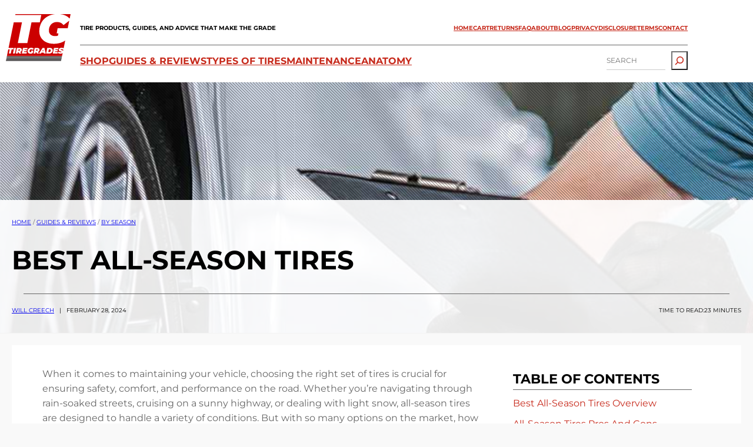

--- FILE ---
content_type: text/html; charset=utf-8
request_url: https://tiregrades.com/buying-guides/season-buying-guides/10-best-all-season-tires/
body_size: 46721
content:
<!DOCTYPE html><html lang="en-US" prefix="og: https://ogp.me/ns#"><head><meta charset="UTF-8"/>
<script>var __ezHttpConsent={setByCat:function(src,tagType,attributes,category,force,customSetScriptFn=null){var setScript=function(){if(force||window.ezTcfConsent[category]){if(typeof customSetScriptFn==='function'){customSetScriptFn();}else{var scriptElement=document.createElement(tagType);scriptElement.src=src;attributes.forEach(function(attr){for(var key in attr){if(attr.hasOwnProperty(key)){scriptElement.setAttribute(key,attr[key]);}}});var firstScript=document.getElementsByTagName(tagType)[0];firstScript.parentNode.insertBefore(scriptElement,firstScript);}}};if(force||(window.ezTcfConsent&&window.ezTcfConsent.loaded)){setScript();}else if(typeof getEzConsentData==="function"){getEzConsentData().then(function(ezTcfConsent){if(ezTcfConsent&&ezTcfConsent.loaded){setScript();}else{console.error("cannot get ez consent data");force=true;setScript();}});}else{force=true;setScript();console.error("getEzConsentData is not a function");}},};</script>
<script>var ezTcfConsent=window.ezTcfConsent?window.ezTcfConsent:{loaded:false,store_info:false,develop_and_improve_services:false,measure_ad_performance:false,measure_content_performance:false,select_basic_ads:false,create_ad_profile:false,select_personalized_ads:false,create_content_profile:false,select_personalized_content:false,understand_audiences:false,use_limited_data_to_select_content:false,};function getEzConsentData(){return new Promise(function(resolve){document.addEventListener("ezConsentEvent",function(event){var ezTcfConsent=event.detail.ezTcfConsent;resolve(ezTcfConsent);});});}</script>
<script>if(typeof _setEzCookies!=='function'){function _setEzCookies(ezConsentData){var cookies=window.ezCookieQueue;for(var i=0;i<cookies.length;i++){var cookie=cookies[i];if(ezConsentData&&ezConsentData.loaded&&ezConsentData[cookie.tcfCategory]){document.cookie=cookie.name+"="+cookie.value;}}}}
window.ezCookieQueue=window.ezCookieQueue||[];if(typeof addEzCookies!=='function'){function addEzCookies(arr){window.ezCookieQueue=[...window.ezCookieQueue,...arr];}}
addEzCookies([{name:"ezoab_346686",value:"mod5-c; Path=/; Domain=tiregrades.com; Max-Age=7200",tcfCategory:"store_info",isEzoic:"true",},{name:"ezosuibasgeneris-1",value:"20c6daf0-6b14-44a9-7ee9-a20473090c04; Path=/; Domain=tiregrades.com; Expires=Sat, 23 Jan 2027 17:35:10 UTC; Secure; SameSite=None",tcfCategory:"understand_audiences",isEzoic:"true",}]);if(window.ezTcfConsent&&window.ezTcfConsent.loaded){_setEzCookies(window.ezTcfConsent);}else if(typeof getEzConsentData==="function"){getEzConsentData().then(function(ezTcfConsent){if(ezTcfConsent&&ezTcfConsent.loaded){_setEzCookies(window.ezTcfConsent);}else{console.error("cannot get ez consent data");_setEzCookies(window.ezTcfConsent);}});}else{console.error("getEzConsentData is not a function");_setEzCookies(window.ezTcfConsent);}</script><script type="text/javascript" data-ezscrex='false' data-cfasync='false'>window._ezaq = Object.assign({"edge_cache_status":13,"edge_response_time":88,"url":"https://tiregrades.com/buying-guides/season-buying-guides/10-best-all-season-tires/"}, typeof window._ezaq !== "undefined" ? window._ezaq : {});</script><script type="text/javascript" data-ezscrex='false' data-cfasync='false'>window._ezaq = Object.assign({"ab_test_id":"mod5-c"}, typeof window._ezaq !== "undefined" ? window._ezaq : {});window.__ez=window.__ez||{};window.__ez.tf={};</script><script type="text/javascript" data-ezscrex='false' data-cfasync='false'>window.ezDisableAds = true;</script>
<script data-ezscrex='false' data-cfasync='false' data-pagespeed-no-defer>var __ez=__ez||{};__ez.stms=Date.now();__ez.evt={};__ez.script={};__ez.ck=__ez.ck||{};__ez.template={};__ez.template.isOrig=true;window.__ezScriptHost="//www.ezojs.com";__ez.queue=__ez.queue||function(){var e=0,i=0,t=[],n=!1,o=[],r=[],s=!0,a=function(e,i,n,o,r,s,a){var l=arguments.length>7&&void 0!==arguments[7]?arguments[7]:window,d=this;this.name=e,this.funcName=i,this.parameters=null===n?null:w(n)?n:[n],this.isBlock=o,this.blockedBy=r,this.deleteWhenComplete=s,this.isError=!1,this.isComplete=!1,this.isInitialized=!1,this.proceedIfError=a,this.fWindow=l,this.isTimeDelay=!1,this.process=function(){f("... func = "+e),d.isInitialized=!0,d.isComplete=!0,f("... func.apply: "+e);var i=d.funcName.split("."),n=null,o=this.fWindow||window;i.length>3||(n=3===i.length?o[i[0]][i[1]][i[2]]:2===i.length?o[i[0]][i[1]]:o[d.funcName]),null!=n&&n.apply(null,this.parameters),!0===d.deleteWhenComplete&&delete t[e],!0===d.isBlock&&(f("----- F'D: "+d.name),m())}},l=function(e,i,t,n,o,r,s){var a=arguments.length>7&&void 0!==arguments[7]?arguments[7]:window,l=this;this.name=e,this.path=i,this.async=o,this.defer=r,this.isBlock=t,this.blockedBy=n,this.isInitialized=!1,this.isError=!1,this.isComplete=!1,this.proceedIfError=s,this.fWindow=a,this.isTimeDelay=!1,this.isPath=function(e){return"/"===e[0]&&"/"!==e[1]},this.getSrc=function(e){return void 0!==window.__ezScriptHost&&this.isPath(e)&&"banger.js"!==this.name?window.__ezScriptHost+e:e},this.process=function(){l.isInitialized=!0,f("... file = "+e);var i=this.fWindow?this.fWindow.document:document,t=i.createElement("script");t.src=this.getSrc(this.path),!0===o?t.async=!0:!0===r&&(t.defer=!0),t.onerror=function(){var e={url:window.location.href,name:l.name,path:l.path,user_agent:window.navigator.userAgent};"undefined"!=typeof _ezaq&&(e.pageview_id=_ezaq.page_view_id);var i=encodeURIComponent(JSON.stringify(e)),t=new XMLHttpRequest;t.open("GET","//g.ezoic.net/ezqlog?d="+i,!0),t.send(),f("----- ERR'D: "+l.name),l.isError=!0,!0===l.isBlock&&m()},t.onreadystatechange=t.onload=function(){var e=t.readyState;f("----- F'D: "+l.name),e&&!/loaded|complete/.test(e)||(l.isComplete=!0,!0===l.isBlock&&m())},i.getElementsByTagName("head")[0].appendChild(t)}},d=function(e,i){this.name=e,this.path="",this.async=!1,this.defer=!1,this.isBlock=!1,this.blockedBy=[],this.isInitialized=!0,this.isError=!1,this.isComplete=i,this.proceedIfError=!1,this.isTimeDelay=!1,this.process=function(){}};function c(e,i,n,s,a,d,c,u,f){var m=new l(e,i,n,s,a,d,c,f);!0===u?o[e]=m:r[e]=m,t[e]=m,h(m)}function h(e){!0!==u(e)&&0!=s&&e.process()}function u(e){if(!0===e.isTimeDelay&&!1===n)return f(e.name+" blocked = TIME DELAY!"),!0;if(w(e.blockedBy))for(var i=0;i<e.blockedBy.length;i++){var o=e.blockedBy[i];if(!1===t.hasOwnProperty(o))return f(e.name+" blocked = "+o),!0;if(!0===e.proceedIfError&&!0===t[o].isError)return!1;if(!1===t[o].isComplete)return f(e.name+" blocked = "+o),!0}return!1}function f(e){var i=window.location.href,t=new RegExp("[?&]ezq=([^&#]*)","i").exec(i);"1"===(t?t[1]:null)&&console.debug(e)}function m(){++e>200||(f("let's go"),p(o),p(r))}function p(e){for(var i in e)if(!1!==e.hasOwnProperty(i)){var t=e[i];!0===t.isComplete||u(t)||!0===t.isInitialized||!0===t.isError?!0===t.isError?f(t.name+": error"):!0===t.isComplete?f(t.name+": complete already"):!0===t.isInitialized&&f(t.name+": initialized already"):t.process()}}function w(e){return"[object Array]"==Object.prototype.toString.call(e)}return window.addEventListener("load",(function(){setTimeout((function(){n=!0,f("TDELAY -----"),m()}),5e3)}),!1),{addFile:c,addFileOnce:function(e,i,n,o,r,s,a,l,d){t[e]||c(e,i,n,o,r,s,a,l,d)},addDelayFile:function(e,i){var n=new l(e,i,!1,[],!1,!1,!0);n.isTimeDelay=!0,f(e+" ...  FILE! TDELAY"),r[e]=n,t[e]=n,h(n)},addFunc:function(e,n,s,l,d,c,u,f,m,p){!0===c&&(e=e+"_"+i++);var w=new a(e,n,s,l,d,u,f,p);!0===m?o[e]=w:r[e]=w,t[e]=w,h(w)},addDelayFunc:function(e,i,n){var o=new a(e,i,n,!1,[],!0,!0);o.isTimeDelay=!0,f(e+" ...  FUNCTION! TDELAY"),r[e]=o,t[e]=o,h(o)},items:t,processAll:m,setallowLoad:function(e){s=e},markLoaded:function(e){if(e&&0!==e.length){if(e in t){var i=t[e];!0===i.isComplete?f(i.name+" "+e+": error loaded duplicate"):(i.isComplete=!0,i.isInitialized=!0)}else t[e]=new d(e,!0);f("markLoaded dummyfile: "+t[e].name)}},logWhatsBlocked:function(){for(var e in t)!1!==t.hasOwnProperty(e)&&u(t[e])}}}();__ez.evt.add=function(e,t,n){e.addEventListener?e.addEventListener(t,n,!1):e.attachEvent?e.attachEvent("on"+t,n):e["on"+t]=n()},__ez.evt.remove=function(e,t,n){e.removeEventListener?e.removeEventListener(t,n,!1):e.detachEvent?e.detachEvent("on"+t,n):delete e["on"+t]};__ez.script.add=function(e){var t=document.createElement("script");t.src=e,t.async=!0,t.type="text/javascript",document.getElementsByTagName("head")[0].appendChild(t)};__ez.dot=__ez.dot||{};__ez.queue.addFileOnce('/detroitchicago/boise.js', '/detroitchicago/boise.js?gcb=195-1&cb=5', true, [], true, false, true, false);__ez.queue.addFileOnce('/parsonsmaize/abilene.js', '/parsonsmaize/abilene.js?gcb=195-1&cb=e80eca0cdb', true, [], true, false, true, false);__ez.queue.addFileOnce('/parsonsmaize/mulvane.js', '/parsonsmaize/mulvane.js?gcb=195-1&cb=e75e48eec0', true, ['/parsonsmaize/abilene.js'], true, false, true, false);__ez.queue.addFileOnce('/detroitchicago/birmingham.js', '/detroitchicago/birmingham.js?gcb=195-1&cb=539c47377c', true, ['/parsonsmaize/abilene.js'], true, false, true, false);</script>
<script data-ezscrex="false" type="text/javascript" data-cfasync="false">window._ezaq = Object.assign({"ad_cache_level":0,"adpicker_placement_cnt":0,"ai_placeholder_cache_level":0,"ai_placeholder_placement_cnt":-1,"article_category":"By Season","author":"Will Creech","domain":"tiregrades.com","domain_id":346686,"ezcache_level":2,"ezcache_skip_code":0,"has_bad_image":0,"has_bad_words":0,"is_sitespeed":0,"lt_cache_level":0,"response_size":378798,"response_size_orig":372999,"response_time_orig":13,"template_id":5,"url":"https://tiregrades.com/buying-guides/season-buying-guides/10-best-all-season-tires/","word_count":0,"worst_bad_word_level":0}, typeof window._ezaq !== "undefined" ? window._ezaq : {});__ez.queue.markLoaded('ezaqBaseReady');</script>
<script type='text/javascript' data-ezscrex='false' data-cfasync='false'>
window.ezAnalyticsStatic = true;

function analyticsAddScript(script) {
	var ezDynamic = document.createElement('script');
	ezDynamic.type = 'text/javascript';
	ezDynamic.innerHTML = script;
	document.head.appendChild(ezDynamic);
}
function getCookiesWithPrefix() {
    var allCookies = document.cookie.split(';');
    var cookiesWithPrefix = {};

    for (var i = 0; i < allCookies.length; i++) {
        var cookie = allCookies[i].trim();

        for (var j = 0; j < arguments.length; j++) {
            var prefix = arguments[j];
            if (cookie.indexOf(prefix) === 0) {
                var cookieParts = cookie.split('=');
                var cookieName = cookieParts[0];
                var cookieValue = cookieParts.slice(1).join('=');
                cookiesWithPrefix[cookieName] = decodeURIComponent(cookieValue);
                break; // Once matched, no need to check other prefixes
            }
        }
    }

    return cookiesWithPrefix;
}
function productAnalytics() {
	var d = {"pr":[6],"omd5":"090aa0f25ea5a0c75e5e80a6ea54a90a","nar":"risk score"};
	d.u = _ezaq.url;
	d.p = _ezaq.page_view_id;
	d.v = _ezaq.visit_uuid;
	d.ab = _ezaq.ab_test_id;
	d.e = JSON.stringify(_ezaq);
	d.ref = document.referrer;
	d.c = getCookiesWithPrefix('active_template', 'ez', 'lp_');
	if(typeof ez_utmParams !== 'undefined') {
		d.utm = ez_utmParams;
	}

	var dataText = JSON.stringify(d);
	var xhr = new XMLHttpRequest();
	xhr.open('POST','/ezais/analytics?cb=1', true);
	xhr.onload = function () {
		if (xhr.status!=200) {
            return;
		}

        if(document.readyState !== 'loading') {
            analyticsAddScript(xhr.response);
            return;
        }

        var eventFunc = function() {
            if(document.readyState === 'loading') {
                return;
            }
            document.removeEventListener('readystatechange', eventFunc, false);
            analyticsAddScript(xhr.response);
        };

        document.addEventListener('readystatechange', eventFunc, false);
	};
	xhr.setRequestHeader('Content-Type','text/plain');
	xhr.send(dataText);
}
__ez.queue.addFunc("productAnalytics", "productAnalytics", null, true, ['ezaqBaseReady'], false, false, false, true);
</script><base href="https://tiregrades.com/buying-guides/season-buying-guides/10-best-all-season-tires/"/>
	
	<meta name="viewport" content="width=device-width, initial-scale=1"/>
			<!-- start/ frontend header/ WooZone -->
					<style type="text/css">
				.WooZone-price-info {
					font-size: 0.7em;
				}
				.woocommerce div.product p.price, .woocommerce div.product span.price {
					line-height: initial !important;
				}
			</style>
					<!-- end/ frontend header/ WooZone -->
		
<!-- Open Graph Meta Tags generated by Blog2Social 842 - https://www.blog2social.com -->
<meta property="og:title" content="Best All-Season Tires"/>
<meta property="og:description" content="When it comes to maintaining your vehicle, choosing the right set of tires is crucial for ensuring safety, comfort, and performance on the road. Whether you&#39;re"/>
<meta property="og:url" content="https://tiregrades.com/buying-guides/season-buying-guides/10-best-all-season-tires/"/>
<meta property="og:image:alt" content="best all-season tires"/>
<meta property="og:image" content="https://tiregrades.com/wp-content/uploads/2023/04/best-all-season-tires.jpg"/>
<meta property="og:image:width" content="800"/>
<meta property="og:image:height" content="600"/>
<meta property="og:image:type" content="image/jpeg"/>
<meta property="og:type" content="article"/>
<meta property="og:article:published_time" content="2024-02-28 00:21:54"/>
<meta property="og:article:modified_time" content="2024-03-01 00:09:00"/>
<meta property="og:article:tag" content="guides and reviews feature 1"/>
<!-- Open Graph Meta Tags generated by Blog2Social 842 - https://www.blog2social.com -->

<!-- Twitter Card generated by Blog2Social 842 - https://www.blog2social.com -->
<meta name="twitter:card" content="summary"/>
<meta name="twitter:title" content="Best All-Season Tires"/>
<meta name="twitter:description" content="When it comes to maintaining your vehicle, choosing the right set of tires is crucial for ensuring safety, comfort, and performance on the road. Whether you&#39;re"/>
<meta name="twitter:image" content="https://tiregrades.com/wp-content/uploads/2023/04/best-all-season-tires.jpg"/>
<meta name="twitter:image:alt" content="best all-season tires"/>
<!-- Twitter Card generated by Blog2Social 842 - https://www.blog2social.com -->
<meta name="author" content="Will Creech"/>

<!-- Search Engine Optimization by Rank Math PRO - https://rankmath.com/ -->
<meta name="description" content="The best all-season tires offer a balance of wet and dry performance, a comfortable ride, and long tread life. The Pirelli Cinturato WeatherActive is..."/>
<meta name="robots" content="follow, index, max-snippet:-1, max-video-preview:-1, max-image-preview:large"/>
<link rel="canonical" href="https://tiregrades.com/buying-guides/season-buying-guides/10-best-all-season-tires/"/>
<meta property="og:locale" content="en_US"/>
<meta property="og:type" content="article"/>
<meta property="og:title" content="Best All-Season Tires (2026) | TireGrades"/>
<meta property="og:description" content="The best all-season tires offer a balance of wet and dry performance, a comfortable ride, and long tread life. The Pirelli Cinturato WeatherActive is..."/>
<meta property="og:url" content="https://tiregrades.com/buying-guides/season-buying-guides/10-best-all-season-tires/"/>
<meta property="og:site_name" content="TireGrades"/>
<meta property="article:tag" content="guides and reviews feature 1"/>
<meta property="article:section" content="By Season"/>
<meta property="og:updated_time" content="2024-03-01T00:09:00-05:00"/>
<meta property="og:image" content="https://tiregrades.com/wp-content/uploads/2023/04/best-all-season-tires.jpg"/>
<meta property="og:image:secure_url" content="https://tiregrades.com/wp-content/uploads/2023/04/best-all-season-tires.jpg"/>
<meta property="og:image:width" content="800"/>
<meta property="og:image:height" content="600"/>
<meta property="og:image:alt" content="best all-season tires"/>
<meta property="og:image:type" content="image/jpeg"/>
<meta name="twitter:card" content="summary_large_image"/>
<meta name="twitter:title" content="Best All-Season Tires (2026) | TireGrades"/>
<meta name="twitter:description" content="The best all-season tires offer a balance of wet and dry performance, a comfortable ride, and long tread life. The Pirelli Cinturato WeatherActive is..."/>
<meta name="twitter:image" content="https://tiregrades.com/wp-content/uploads/2023/04/best-all-season-tires.jpg"/>
<meta name="twitter:label1" content="Written by"/>
<meta name="twitter:data1" content="Will Creech"/>
<meta name="twitter:label2" content="Time to read"/>
<meta name="twitter:data2" content="22 minutes"/>
<!-- /Rank Math WordPress SEO plugin -->

<title>Best All-Season Tires (2026) | TireGrades</title><link rel="preload" href="https://tiregrades.com/wp-content/uploads/2024/04/new_tiregrades_logo.svg" as="image" fetchpriority="high"/><link rel="preload" href="https://tiregrades.com/wp-content/uploads/2023/04/best-all-season-tires.jpg" as="image" imagesrcset="https://tiregrades.com/wp-content/uploads/2023/04/best-all-season-tires.jpg 800w, https://tiregrades.com/wp-content/uploads/2023/04/best-all-season-tires-600x450.jpg 600w, https://tiregrades.com/wp-content/uploads/2023/04/best-all-season-tires-768x576.jpg 768w" imagesizes="(max-width: 800px) 100vw, 800px" fetchpriority="high"/>
<link rel="dns-prefetch" href="//fonts.bunny.net"/>
<link rel="alternate" title="oEmbed (JSON)" type="application/json+oembed" href="https://tiregrades.com/wp-json/oembed/1.0/embed?url=https%3A%2F%2Ftiregrades.com%2Fbuying-guides%2Fseason-buying-guides%2F10-best-all-season-tires%2F"/>
<link rel="alternate" title="oEmbed (XML)" type="text/xml+oembed" href="https://tiregrades.com/wp-json/oembed/1.0/embed?url=https%3A%2F%2Ftiregrades.com%2Fbuying-guides%2Fseason-buying-guides%2F10-best-all-season-tires%2F&amp;format=xml"/>
<style id="wp-img-auto-sizes-contain-inline-css">
img:is([sizes=auto i],[sizes^="auto," i]){contain-intrinsic-size:3000px 1500px}
/*# sourceURL=wp-img-auto-sizes-contain-inline-css */
</style>
<link rel="stylesheet" id="thickbox.css-css" href="https://tiregrades.com/wp-includes/js/thickbox/thickbox.css?ver=14.1.03" media="all"/>
<style id="wp-block-site-logo-inline-css">
.wp-block-site-logo{box-sizing:border-box;line-height:0}.wp-block-site-logo a{display:inline-block;line-height:0}.wp-block-site-logo.is-default-size img{height:auto;width:120px}.wp-block-site-logo img{height:auto;max-width:100%}.wp-block-site-logo a,.wp-block-site-logo img{border-radius:inherit}.wp-block-site-logo.aligncenter{margin-left:auto;margin-right:auto;text-align:center}:root :where(.wp-block-site-logo.is-style-rounded){border-radius:9999px}
/*# sourceURL=https://tiregrades.com/wp-content/plugins/gutenberg/build/block-library/blocks/site-logo/style.css */
</style>
<style id="wp-block-site-tagline-inline-css">
.wp-block-site-tagline{box-sizing:border-box}
/*# sourceURL=https://tiregrades.com/wp-content/plugins/gutenberg/build/block-library/blocks/site-tagline/style.css */
</style>
<style id="wp-block-navigation-link-inline-css">
.wp-block-navigation .wp-block-navigation-item__label{overflow-wrap:break-word}.wp-block-navigation .wp-block-navigation-item__description{display:none}.link-ui-tools{border-top:1px solid #f0f0f0;padding:8px}.link-ui-block-inserter{padding-top:8px}.link-ui-block-inserter__back{margin-left:8px;text-transform:uppercase}
/*# sourceURL=https://tiregrades.com/wp-content/plugins/gutenberg/build/block-library/blocks/navigation-link/style.css */
</style>
<link rel="stylesheet" id="wp-block-navigation-css" href="https://tiregrades.com/wp-content/plugins/gutenberg/build/block-library/blocks/navigation/style.css?ver=20.8.0" media="all"/>
<style id="wp-block-group-inline-css">
.wp-block-group{box-sizing:border-box}:where(.wp-block-group.wp-block-group-is-layout-constrained){position:relative}
/*# sourceURL=https://tiregrades.com/wp-content/plugins/gutenberg/build/block-library/blocks/group/style.css */
</style>
<style id="wp-block-separator-inline-css">
@charset "UTF-8";.wp-block-separator{border:none;border-top:2px solid}:root :where(.wp-block-separator.is-style-dots){height:auto;line-height:1;text-align:center}:root :where(.wp-block-separator.is-style-dots):before{color:currentColor;content:"···";font-family:serif;font-size:1.5em;letter-spacing:2em;padding-left:2em}.wp-block-separator.is-style-dots{background:none!important;border:none!important}
/*# sourceURL=https://tiregrades.com/wp-content/plugins/gutenberg/build/block-library/blocks/separator/style.css */
</style>
<style id="wp-block-search-inline-css">
.wp-block-search__button{margin-left:10px;word-break:normal}.wp-block-search__button.has-icon{line-height:0}.wp-block-search__button svg{fill:currentColor;height:1.25em;min-height:24px;min-width:24px;vertical-align:text-bottom;width:1.25em}:where(.wp-block-search__button){border:1px solid #ccc;padding:6px 10px}.wp-block-search__inside-wrapper{display:flex;flex:auto;flex-wrap:nowrap;max-width:100%}.wp-block-search__label{width:100%}.wp-block-search__input{appearance:none;border:1px solid #949494;flex-grow:1;margin-left:0;margin-right:0;min-width:3rem;padding:8px;text-decoration:unset!important}.wp-block-search.wp-block-search__button-only .wp-block-search__button{box-sizing:border-box;display:flex;flex-shrink:0;justify-content:center;margin-left:0;max-width:100%}.wp-block-search.wp-block-search__button-only .wp-block-search__inside-wrapper{min-width:0!important;transition-property:width}.wp-block-search.wp-block-search__button-only .wp-block-search__input{flex-basis:100%;transition-duration:.3s}.wp-block-search.wp-block-search__button-only.wp-block-search__searchfield-hidden,.wp-block-search.wp-block-search__button-only.wp-block-search__searchfield-hidden .wp-block-search__inside-wrapper{overflow:hidden}.wp-block-search.wp-block-search__button-only.wp-block-search__searchfield-hidden .wp-block-search__input{border-left-width:0!important;border-right-width:0!important;flex-basis:0;flex-grow:0;margin:0;min-width:0!important;padding-left:0!important;padding-right:0!important;width:0!important}:where(.wp-block-search__input){font-family:inherit;font-size:inherit;font-style:inherit;font-weight:inherit;letter-spacing:inherit;line-height:inherit;text-transform:inherit}:where(.wp-block-search__button-inside .wp-block-search__inside-wrapper){background-color:#fff;border:1px solid #949494;box-sizing:border-box;padding:4px}:where(.wp-block-search__button-inside .wp-block-search__inside-wrapper) .wp-block-search__input{border:none;border-radius:0;padding:0 4px}:where(.wp-block-search__button-inside .wp-block-search__inside-wrapper) .wp-block-search__input:focus{outline:none}:where(.wp-block-search__button-inside .wp-block-search__inside-wrapper) :where(.wp-block-search__button){padding:4px 8px}.wp-block-search.aligncenter .wp-block-search__inside-wrapper{margin:auto}.wp-block[data-align=right] .wp-block-search.wp-block-search__button-only .wp-block-search__inside-wrapper{float:right}
/*# sourceURL=https://tiregrades.com/wp-content/plugins/gutenberg/build/block-library/blocks/search/style.css */
</style>
<style id="wp-block-columns-inline-css">
.wp-block-columns{align-items:normal!important;box-sizing:border-box;display:flex;flex-wrap:wrap!important}@media (min-width:782px){.wp-block-columns{flex-wrap:nowrap!important}}.wp-block-columns.are-vertically-aligned-top{align-items:flex-start}.wp-block-columns.are-vertically-aligned-center{align-items:center}.wp-block-columns.are-vertically-aligned-bottom{align-items:flex-end}@media (max-width:781px){.wp-block-columns:not(.is-not-stacked-on-mobile)>.wp-block-column{flex-basis:100%!important}}@media (min-width:782px){.wp-block-columns:not(.is-not-stacked-on-mobile)>.wp-block-column{flex-basis:0;flex-grow:1}.wp-block-columns:not(.is-not-stacked-on-mobile)>.wp-block-column[style*=flex-basis]{flex-grow:0}}.wp-block-columns.is-not-stacked-on-mobile{flex-wrap:nowrap!important}.wp-block-columns.is-not-stacked-on-mobile>.wp-block-column{flex-basis:0;flex-grow:1}.wp-block-columns.is-not-stacked-on-mobile>.wp-block-column[style*=flex-basis]{flex-grow:0}:where(.wp-block-columns){margin-bottom:1.75em}:where(.wp-block-columns.has-background){padding:1.25em 2.375em}.wp-block-column{flex-grow:1;min-width:0;overflow-wrap:break-word;word-break:break-word}.wp-block-column.is-vertically-aligned-top{align-self:flex-start}.wp-block-column.is-vertically-aligned-center{align-self:center}.wp-block-column.is-vertically-aligned-bottom{align-self:flex-end}.wp-block-column.is-vertically-aligned-stretch{align-self:stretch}.wp-block-column.is-vertically-aligned-bottom,.wp-block-column.is-vertically-aligned-center,.wp-block-column.is-vertically-aligned-top{width:100%}
/*# sourceURL=https://tiregrades.com/wp-content/plugins/gutenberg/build/block-library/blocks/columns/style.css */
</style>
<style id="wp-block-spacer-inline-css">
.wp-block-spacer{clear:both}
/*# sourceURL=https://tiregrades.com/wp-content/plugins/gutenberg/build/block-library/blocks/spacer/style.css */
</style>
<style id="wp-block-post-title-inline-css">
.wp-block-post-title{box-sizing:border-box;word-break:break-word}.wp-block-post-title :where(a){display:inline-block;font-family:inherit;font-size:inherit;font-style:inherit;font-weight:inherit;letter-spacing:inherit;line-height:inherit;text-decoration:inherit}
/*# sourceURL=https://tiregrades.com/wp-content/plugins/gutenberg/build/block-library/blocks/post-title/style.css */
</style>
<style id="wp-block-post-author-name-inline-css">
.wp-block-post-author-name{box-sizing:border-box}
/*# sourceURL=https://tiregrades.com/wp-content/plugins/gutenberg/build/block-library/blocks/post-author-name/style.css */
</style>
<style id="wp-block-paragraph-inline-css">
.is-small-text{font-size:.875em}.is-regular-text{font-size:1em}.is-large-text{font-size:2.25em}.is-larger-text{font-size:3em}.has-drop-cap:not(:focus):first-letter{float:left;font-size:8.4em;font-style:normal;font-weight:100;line-height:.68;margin:.05em .1em 0 0;text-transform:uppercase}body.rtl .has-drop-cap:not(:focus):first-letter{float:none;margin-left:.1em}p.has-drop-cap.has-background{overflow:hidden}:root :where(p.has-background){padding:1.25em 2.375em}:where(p.has-text-color:not(.has-link-color)) a{color:inherit}p.has-text-align-left[style*="writing-mode:vertical-lr"],p.has-text-align-right[style*="writing-mode:vertical-rl"]{rotate:180deg}
/*# sourceURL=https://tiregrades.com/wp-content/plugins/gutenberg/build/block-library/blocks/paragraph/style.css */
</style>
<style id="wp-block-post-date-inline-css">
.wp-block-post-date{box-sizing:border-box}
/*# sourceURL=https://tiregrades.com/wp-content/plugins/gutenberg/build/block-library/blocks/post-date/style.css */
</style>
<style id="wp-block-post-time-to-read-inline-css">
.wp-block-post-time-to-read{box-sizing:border-box}
/*# sourceURL=https://tiregrades.com/wp-content/plugins/gutenberg/build/block-library/blocks/post-time-to-read/style.css */
</style>
<link rel="stylesheet" id="wp-block-cover-css" href="https://tiregrades.com/wp-content/plugins/gutenberg/build/block-library/blocks/cover/style.css?ver=20.8.0" media="all"/>
<style id="wp-block-quote-inline-css">
.wp-block-quote{box-sizing:border-box;overflow-wrap:break-word}.wp-block-quote.is-large:where(:not(.is-style-plain)),.wp-block-quote.is-style-large:where(:not(.is-style-plain)){margin-bottom:1em;padding:0 1em}.wp-block-quote.is-large:where(:not(.is-style-plain)) p,.wp-block-quote.is-style-large:where(:not(.is-style-plain)) p{font-size:1.5em;font-style:italic;line-height:1.6}.wp-block-quote.is-large:where(:not(.is-style-plain)) cite,.wp-block-quote.is-large:where(:not(.is-style-plain)) footer,.wp-block-quote.is-style-large:where(:not(.is-style-plain)) cite,.wp-block-quote.is-style-large:where(:not(.is-style-plain)) footer{font-size:1.125em;text-align:right}.wp-block-quote>cite{display:block}
/*# sourceURL=https://tiregrades.com/wp-content/plugins/gutenberg/build/block-library/blocks/quote/style.css */
</style>
<style id="wp-block-embed-inline-css">
.wp-block-embed.alignleft,.wp-block-embed.alignright,.wp-block[data-align=left]>[data-type="core/embed"],.wp-block[data-align=right]>[data-type="core/embed"]{max-width:360px;width:100%}.wp-block-embed.alignleft .wp-block-embed__wrapper,.wp-block-embed.alignright .wp-block-embed__wrapper,.wp-block[data-align=left]>[data-type="core/embed"] .wp-block-embed__wrapper,.wp-block[data-align=right]>[data-type="core/embed"] .wp-block-embed__wrapper{min-width:280px}.wp-block-cover .wp-block-embed{min-height:240px;min-width:320px}.wp-block-embed{overflow-wrap:break-word}.wp-block-embed :where(figcaption){margin-bottom:1em;margin-top:.5em}.wp-block-embed iframe{max-width:100%}.wp-block-embed__wrapper{position:relative}.wp-embed-responsive .wp-has-aspect-ratio .wp-block-embed__wrapper:before{content:"";display:block;padding-top:50%}.wp-embed-responsive .wp-has-aspect-ratio iframe{bottom:0;height:100%;left:0;position:absolute;right:0;top:0;width:100%}.wp-embed-responsive .wp-embed-aspect-21-9 .wp-block-embed__wrapper:before{padding-top:42.85%}.wp-embed-responsive .wp-embed-aspect-18-9 .wp-block-embed__wrapper:before{padding-top:50%}.wp-embed-responsive .wp-embed-aspect-16-9 .wp-block-embed__wrapper:before{padding-top:56.25%}.wp-embed-responsive .wp-embed-aspect-4-3 .wp-block-embed__wrapper:before{padding-top:75%}.wp-embed-responsive .wp-embed-aspect-1-1 .wp-block-embed__wrapper:before{padding-top:100%}.wp-embed-responsive .wp-embed-aspect-9-16 .wp-block-embed__wrapper:before{padding-top:177.77%}.wp-embed-responsive .wp-embed-aspect-1-2 .wp-block-embed__wrapper:before{padding-top:200%}
/*# sourceURL=https://tiregrades.com/wp-content/plugins/gutenberg/build/block-library/blocks/embed/style.css */
</style>
<style id="wp-block-heading-inline-css">
h1.has-background,h2.has-background,h3.has-background,h4.has-background,h5.has-background,h6.has-background{padding:1.25em 2.375em}h1.has-text-align-left[style*=writing-mode]:where([style*=vertical-lr]),h1.has-text-align-right[style*=writing-mode]:where([style*=vertical-rl]),h2.has-text-align-left[style*=writing-mode]:where([style*=vertical-lr]),h2.has-text-align-right[style*=writing-mode]:where([style*=vertical-rl]),h3.has-text-align-left[style*=writing-mode]:where([style*=vertical-lr]),h3.has-text-align-right[style*=writing-mode]:where([style*=vertical-rl]),h4.has-text-align-left[style*=writing-mode]:where([style*=vertical-lr]),h4.has-text-align-right[style*=writing-mode]:where([style*=vertical-rl]),h5.has-text-align-left[style*=writing-mode]:where([style*=vertical-lr]),h5.has-text-align-right[style*=writing-mode]:where([style*=vertical-rl]),h6.has-text-align-left[style*=writing-mode]:where([style*=vertical-lr]),h6.has-text-align-right[style*=writing-mode]:where([style*=vertical-rl]){rotate:180deg}
/*# sourceURL=https://tiregrades.com/wp-content/plugins/gutenberg/build/block-library/blocks/heading/style.css */
</style>
<style id="wp-block-list-inline-css">
ol,ul{box-sizing:border-box}:root :where(.wp-block-list.has-background){padding:1.25em 2.375em}
/*# sourceURL=https://tiregrades.com/wp-content/plugins/gutenberg/build/block-library/blocks/list/style.css */
</style>
<style id="wp-block-image-inline-css">
.wp-block-image>a,.wp-block-image>figure>a{display:inline-block}.wp-block-image img{box-sizing:border-box;height:auto;max-width:100%;vertical-align:bottom}@media not (prefers-reduced-motion){.wp-block-image img.hide{visibility:hidden}.wp-block-image img.show{animation:show-content-image .4s}}.wp-block-image[style*=border-radius] img,.wp-block-image[style*=border-radius]>a{border-radius:inherit}.wp-block-image.has-custom-border img{box-sizing:border-box}.wp-block-image.aligncenter{text-align:center}.wp-block-image.alignfull>a,.wp-block-image.alignwide>a{width:100%}.wp-block-image.alignfull img,.wp-block-image.alignwide img{height:auto;width:100%}.wp-block-image .aligncenter,.wp-block-image .alignleft,.wp-block-image .alignright,.wp-block-image.aligncenter,.wp-block-image.alignleft,.wp-block-image.alignright{display:table}.wp-block-image .aligncenter>figcaption,.wp-block-image .alignleft>figcaption,.wp-block-image .alignright>figcaption,.wp-block-image.aligncenter>figcaption,.wp-block-image.alignleft>figcaption,.wp-block-image.alignright>figcaption{caption-side:bottom;display:table-caption}.wp-block-image .alignleft{float:left;margin:.5em 1em .5em 0}.wp-block-image .alignright{float:right;margin:.5em 0 .5em 1em}.wp-block-image .aligncenter{margin-left:auto;margin-right:auto}.wp-block-image :where(figcaption){margin-bottom:1em;margin-top:.5em}.wp-block-image.is-style-circle-mask img{border-radius:9999px}@supports ((-webkit-mask-image:none) or (mask-image:none)) or (-webkit-mask-image:none){.wp-block-image.is-style-circle-mask img{border-radius:0;-webkit-mask-image:url('data:image/svg+xml;utf8,<svg viewBox="0 0 100 100" xmlns="http://www.w3.org/2000/svg"><circle cx="50" cy="50" r="50"/></svg>');mask-image:url('data:image/svg+xml;utf8,<svg viewBox="0 0 100 100" xmlns="http://www.w3.org/2000/svg"><circle cx="50" cy="50" r="50"/></svg>');mask-mode:alpha;-webkit-mask-position:center;mask-position:center;-webkit-mask-repeat:no-repeat;mask-repeat:no-repeat;-webkit-mask-size:contain;mask-size:contain}}:root :where(.wp-block-image.is-style-rounded img,.wp-block-image .is-style-rounded img){border-radius:9999px}.wp-block-image figure{margin:0}.wp-lightbox-container{display:flex;flex-direction:column;position:relative}.wp-lightbox-container img{cursor:zoom-in}.wp-lightbox-container img:hover+button{opacity:1}.wp-lightbox-container button{align-items:center;-webkit-backdrop-filter:blur(16px) saturate(180%);backdrop-filter:blur(16px) saturate(180%);background-color:#5a5a5a40;border:none;border-radius:4px;cursor:zoom-in;display:flex;height:20px;justify-content:center;opacity:0;padding:0;position:absolute;right:16px;text-align:center;top:16px;width:20px;z-index:100}@media not (prefers-reduced-motion){.wp-lightbox-container button{transition:opacity .2s ease}}.wp-lightbox-container button:focus-visible{outline:3px auto #5a5a5a40;outline:3px auto -webkit-focus-ring-color;outline-offset:3px}.wp-lightbox-container button:hover{cursor:pointer;opacity:1}.wp-lightbox-container button:focus{opacity:1}.wp-lightbox-container button:focus,.wp-lightbox-container button:hover,.wp-lightbox-container button:not(:hover):not(:active):not(.has-background){background-color:#5a5a5a40;border:none}.wp-lightbox-overlay{box-sizing:border-box;cursor:zoom-out;height:100vh;left:0;overflow:hidden;position:fixed;top:0;visibility:hidden;width:100%;z-index:100000}.wp-lightbox-overlay .close-button{align-items:center;cursor:pointer;display:flex;justify-content:center;min-height:40px;min-width:40px;padding:0;position:absolute;right:calc(env(safe-area-inset-right) + 16px);top:calc(env(safe-area-inset-top) + 16px);z-index:5000000}.wp-lightbox-overlay .close-button:focus,.wp-lightbox-overlay .close-button:hover,.wp-lightbox-overlay .close-button:not(:hover):not(:active):not(.has-background){background:none;border:none}.wp-lightbox-overlay .lightbox-image-container{height:var(--wp--lightbox-container-height);left:50%;overflow:hidden;position:absolute;top:50%;transform:translate(-50%,-50%);transform-origin:top left;width:var(--wp--lightbox-container-width);z-index:9999999999}.wp-lightbox-overlay .wp-block-image{align-items:center;box-sizing:border-box;display:flex;height:100%;justify-content:center;margin:0;position:relative;transform-origin:0 0;width:100%;z-index:3000000}.wp-lightbox-overlay .wp-block-image img{height:var(--wp--lightbox-image-height);min-height:var(--wp--lightbox-image-height);min-width:var(--wp--lightbox-image-width);width:var(--wp--lightbox-image-width)}.wp-lightbox-overlay .wp-block-image figcaption{display:none}.wp-lightbox-overlay button{background:none;border:none}.wp-lightbox-overlay .scrim{background-color:#fff;height:100%;opacity:.9;position:absolute;width:100%;z-index:2000000}.wp-lightbox-overlay.active{visibility:visible}@media not (prefers-reduced-motion){.wp-lightbox-overlay.active{animation:turn-on-visibility .25s both}.wp-lightbox-overlay.active img{animation:turn-on-visibility .35s both}.wp-lightbox-overlay.show-closing-animation:not(.active){animation:turn-off-visibility .35s both}.wp-lightbox-overlay.show-closing-animation:not(.active) img{animation:turn-off-visibility .25s both}.wp-lightbox-overlay.zoom.active{animation:none;opacity:1;visibility:visible}.wp-lightbox-overlay.zoom.active .lightbox-image-container{animation:lightbox-zoom-in .4s}.wp-lightbox-overlay.zoom.active .lightbox-image-container img{animation:none}.wp-lightbox-overlay.zoom.active .scrim{animation:turn-on-visibility .4s forwards}.wp-lightbox-overlay.zoom.show-closing-animation:not(.active){animation:none}.wp-lightbox-overlay.zoom.show-closing-animation:not(.active) .lightbox-image-container{animation:lightbox-zoom-out .4s}.wp-lightbox-overlay.zoom.show-closing-animation:not(.active) .lightbox-image-container img{animation:none}.wp-lightbox-overlay.zoom.show-closing-animation:not(.active) .scrim{animation:turn-off-visibility .4s forwards}}@keyframes show-content-image{0%{visibility:hidden}99%{visibility:hidden}to{visibility:visible}}@keyframes turn-on-visibility{0%{opacity:0}to{opacity:1}}@keyframes turn-off-visibility{0%{opacity:1;visibility:visible}99%{opacity:0;visibility:visible}to{opacity:0;visibility:hidden}}@keyframes lightbox-zoom-in{0%{transform:translate(calc((-100vw + var(--wp--lightbox-scrollbar-width))/2 + var(--wp--lightbox-initial-left-position)),calc(-50vh + var(--wp--lightbox-initial-top-position))) scale(var(--wp--lightbox-scale))}to{transform:translate(-50%,-50%) scale(1)}}@keyframes lightbox-zoom-out{0%{transform:translate(-50%,-50%) scale(1);visibility:visible}99%{visibility:visible}to{transform:translate(calc((-100vw + var(--wp--lightbox-scrollbar-width))/2 + var(--wp--lightbox-initial-left-position)),calc(-50vh + var(--wp--lightbox-initial-top-position))) scale(var(--wp--lightbox-scale));visibility:hidden}}
/*# sourceURL=https://tiregrades.com/wp-content/plugins/gutenberg/build/block-library/blocks/image/style.css */
</style>
<style id="wp-block-button-inline-css">
.wp-block-button__link{align-content:center;box-sizing:border-box;cursor:pointer;display:inline-block;height:100%;text-align:center;width:100%;word-break:break-word}.wp-block-button__link.aligncenter{text-align:center}.wp-block-button__link.alignright{text-align:right}:where(.wp-block-button__link){border-radius:9999px;box-shadow:none;padding:calc(.667em + 2px) calc(1.333em + 2px);text-decoration:none}.wp-block-button[style*=text-decoration] .wp-block-button__link{text-decoration:inherit}.wp-block-buttons>.wp-block-button.has-custom-width{max-width:none}.wp-block-buttons>.wp-block-button.has-custom-width .wp-block-button__link{width:100%}.wp-block-buttons>.wp-block-button.has-custom-font-size .wp-block-button__link{font-size:inherit}.wp-block-buttons>.wp-block-button.wp-block-button__width-25{width:calc(25% - var(--wp--style--block-gap, .5em)*.75)}.wp-block-buttons>.wp-block-button.wp-block-button__width-50{width:calc(50% - var(--wp--style--block-gap, .5em)*.5)}.wp-block-buttons>.wp-block-button.wp-block-button__width-75{width:calc(75% - var(--wp--style--block-gap, .5em)*.25)}.wp-block-buttons>.wp-block-button.wp-block-button__width-100{flex-basis:100%;width:100%}.wp-block-buttons.is-vertical>.wp-block-button.wp-block-button__width-25{width:25%}.wp-block-buttons.is-vertical>.wp-block-button.wp-block-button__width-50{width:50%}.wp-block-buttons.is-vertical>.wp-block-button.wp-block-button__width-75{width:75%}.wp-block-button.is-style-squared,.wp-block-button__link.wp-block-button.is-style-squared{border-radius:0}.wp-block-button.no-border-radius,.wp-block-button__link.no-border-radius{border-radius:0!important}:root :where(.wp-block-button .wp-block-button__link.is-style-outline),:root :where(.wp-block-button.is-style-outline>.wp-block-button__link){border:2px solid;padding:.667em 1.333em}:root :where(.wp-block-button .wp-block-button__link.is-style-outline:not(.has-text-color)),:root :where(.wp-block-button.is-style-outline>.wp-block-button__link:not(.has-text-color)){color:currentColor}:root :where(.wp-block-button .wp-block-button__link.is-style-outline:not(.has-background)),:root :where(.wp-block-button.is-style-outline>.wp-block-button__link:not(.has-background)){background-color:initial;background-image:none}
/*# sourceURL=https://tiregrades.com/wp-content/plugins/gutenberg/build/block-library/blocks/button/style.css */
</style>
<style id="wp-block-buttons-inline-css">
.wp-block-buttons{box-sizing:border-box}.wp-block-buttons.is-vertical{flex-direction:column}.wp-block-buttons.is-vertical>.wp-block-button:last-child{margin-bottom:0}.wp-block-buttons>.wp-block-button{display:inline-block;margin:0}.wp-block-buttons.is-content-justification-left{justify-content:flex-start}.wp-block-buttons.is-content-justification-left.is-vertical{align-items:flex-start}.wp-block-buttons.is-content-justification-center{justify-content:center}.wp-block-buttons.is-content-justification-center.is-vertical{align-items:center}.wp-block-buttons.is-content-justification-right{justify-content:flex-end}.wp-block-buttons.is-content-justification-right.is-vertical{align-items:flex-end}.wp-block-buttons.is-content-justification-space-between{justify-content:space-between}.wp-block-buttons.aligncenter{text-align:center}.wp-block-buttons:not(.is-content-justification-space-between,.is-content-justification-right,.is-content-justification-left,.is-content-justification-center) .wp-block-button.aligncenter{margin-left:auto;margin-right:auto;width:100%}.wp-block-buttons[style*=text-decoration] .wp-block-button,.wp-block-buttons[style*=text-decoration] .wp-block-button__link{text-decoration:inherit}.wp-block-buttons.has-custom-font-size .wp-block-button__link{font-size:inherit}.wp-block-button.aligncenter{text-align:center}
/*# sourceURL=https://tiregrades.com/wp-content/plugins/gutenberg/build/block-library/blocks/buttons/style.css */
</style>
<style id="wp-block-post-content-inline-css">
.wp-block-post-content{display:flow-root}
/*# sourceURL=https://tiregrades.com/wp-content/plugins/gutenberg/build/block-library/blocks/post-content/style.css */
</style>
<link rel="stylesheet" id="jetpack-layout-grid-css" href="https://tiregrades.com/wp-content/plugins/layout-grid/style.css?ver=1692838865" media="all"/>
<style id="wp-block-post-template-inline-css">
.wp-block-post-template{box-sizing:border-box;list-style:none;margin-bottom:0;margin-top:0;max-width:100%;padding:0}.wp-block-post-template.is-flex-container{display:flex;flex-direction:row;flex-wrap:wrap;gap:1.25em}.wp-block-post-template.is-flex-container>li{margin:0;width:100%}@media (min-width:600px){.wp-block-post-template.is-flex-container.is-flex-container.columns-2>li{width:calc(50% - .625em)}.wp-block-post-template.is-flex-container.is-flex-container.columns-3>li{width:calc(33.33333% - .83333em)}.wp-block-post-template.is-flex-container.is-flex-container.columns-4>li{width:calc(25% - .9375em)}.wp-block-post-template.is-flex-container.is-flex-container.columns-5>li{width:calc(20% - 1em)}.wp-block-post-template.is-flex-container.is-flex-container.columns-6>li{width:calc(16.66667% - 1.04167em)}}@media (max-width:600px){.wp-block-post-template-is-layout-grid.wp-block-post-template-is-layout-grid.wp-block-post-template-is-layout-grid.wp-block-post-template-is-layout-grid{grid-template-columns:1fr}}.wp-block-post-template-is-layout-constrained>li>.alignright,.wp-block-post-template-is-layout-flow>li>.alignright{float:right;margin-inline-end:0;margin-inline-start:2em}.wp-block-post-template-is-layout-constrained>li>.alignleft,.wp-block-post-template-is-layout-flow>li>.alignleft{float:left;margin-inline-end:2em;margin-inline-start:0}.wp-block-post-template-is-layout-constrained>li>.aligncenter,.wp-block-post-template-is-layout-flow>li>.aligncenter{margin-inline-end:auto;margin-inline-start:auto}
/*# sourceURL=https://tiregrades.com/wp-content/plugins/gutenberg/build/block-library/blocks/post-template/style.css */
</style>
<style id="wp-block-social-links-inline-css">
.wp-block-social-links{background:none;box-sizing:border-box;margin-left:0;padding-left:0;padding-right:0;text-indent:0}.wp-block-social-links .wp-social-link a,.wp-block-social-links .wp-social-link a:hover{border-bottom:0;box-shadow:none;text-decoration:none}.wp-block-social-links .wp-social-link svg{height:1em;width:1em}.wp-block-social-links .wp-social-link span:not(.screen-reader-text){font-size:.65em;margin-left:.5em;margin-right:.5em}.wp-block-social-links.has-small-icon-size{font-size:16px}.wp-block-social-links,.wp-block-social-links.has-normal-icon-size{font-size:24px}.wp-block-social-links.has-large-icon-size{font-size:36px}.wp-block-social-links.has-huge-icon-size{font-size:48px}.wp-block-social-links.aligncenter{display:flex;justify-content:center}.wp-block-social-links.alignright{justify-content:flex-end}.wp-block-social-link{border-radius:9999px;display:block;height:auto}@media not (prefers-reduced-motion){.wp-block-social-link{transition:transform .1s ease}}.wp-block-social-link a{align-items:center;display:flex;line-height:0}.wp-block-social-link:hover{transform:scale(1.1)}.wp-block-social-links .wp-block-social-link.wp-social-link{display:inline-block;margin:0;padding:0}.wp-block-social-links .wp-block-social-link.wp-social-link .wp-block-social-link-anchor,.wp-block-social-links .wp-block-social-link.wp-social-link .wp-block-social-link-anchor svg,.wp-block-social-links .wp-block-social-link.wp-social-link .wp-block-social-link-anchor:active,.wp-block-social-links .wp-block-social-link.wp-social-link .wp-block-social-link-anchor:hover,.wp-block-social-links .wp-block-social-link.wp-social-link .wp-block-social-link-anchor:visited{fill:currentColor;color:currentColor}:where(.wp-block-social-links:not(.is-style-logos-only)) .wp-social-link{background-color:#f0f0f0;color:#444}:where(.wp-block-social-links:not(.is-style-logos-only)) .wp-social-link-amazon{background-color:#f90;color:#fff}:where(.wp-block-social-links:not(.is-style-logos-only)) .wp-social-link-bandcamp{background-color:#1ea0c3;color:#fff}:where(.wp-block-social-links:not(.is-style-logos-only)) .wp-social-link-behance{background-color:#0757fe;color:#fff}:where(.wp-block-social-links:not(.is-style-logos-only)) .wp-social-link-bluesky{background-color:#0a7aff;color:#fff}:where(.wp-block-social-links:not(.is-style-logos-only)) .wp-social-link-codepen{background-color:#1e1f26;color:#fff}:where(.wp-block-social-links:not(.is-style-logos-only)) .wp-social-link-deviantart{background-color:#02e49b;color:#fff}:where(.wp-block-social-links:not(.is-style-logos-only)) .wp-social-link-discord{background-color:#5865f2;color:#fff}:where(.wp-block-social-links:not(.is-style-logos-only)) .wp-social-link-dribbble{background-color:#e94c89;color:#fff}:where(.wp-block-social-links:not(.is-style-logos-only)) .wp-social-link-dropbox{background-color:#4280ff;color:#fff}:where(.wp-block-social-links:not(.is-style-logos-only)) .wp-social-link-etsy{background-color:#f45800;color:#fff}:where(.wp-block-social-links:not(.is-style-logos-only)) .wp-social-link-facebook{background-color:#0866ff;color:#fff}:where(.wp-block-social-links:not(.is-style-logos-only)) .wp-social-link-fivehundredpx{background-color:#000;color:#fff}:where(.wp-block-social-links:not(.is-style-logos-only)) .wp-social-link-flickr{background-color:#0461dd;color:#fff}:where(.wp-block-social-links:not(.is-style-logos-only)) .wp-social-link-foursquare{background-color:#e65678;color:#fff}:where(.wp-block-social-links:not(.is-style-logos-only)) .wp-social-link-github{background-color:#24292d;color:#fff}:where(.wp-block-social-links:not(.is-style-logos-only)) .wp-social-link-goodreads{background-color:#eceadd;color:#382110}:where(.wp-block-social-links:not(.is-style-logos-only)) .wp-social-link-google{background-color:#ea4434;color:#fff}:where(.wp-block-social-links:not(.is-style-logos-only)) .wp-social-link-gravatar{background-color:#1d4fc4;color:#fff}:where(.wp-block-social-links:not(.is-style-logos-only)) .wp-social-link-instagram{background-color:#f00075;color:#fff}:where(.wp-block-social-links:not(.is-style-logos-only)) .wp-social-link-lastfm{background-color:#e21b24;color:#fff}:where(.wp-block-social-links:not(.is-style-logos-only)) .wp-social-link-linkedin{background-color:#0d66c2;color:#fff}:where(.wp-block-social-links:not(.is-style-logos-only)) .wp-social-link-mastodon{background-color:#3288d4;color:#fff}:where(.wp-block-social-links:not(.is-style-logos-only)) .wp-social-link-medium{background-color:#000;color:#fff}:where(.wp-block-social-links:not(.is-style-logos-only)) .wp-social-link-meetup{background-color:#f6405f;color:#fff}:where(.wp-block-social-links:not(.is-style-logos-only)) .wp-social-link-patreon{background-color:#000;color:#fff}:where(.wp-block-social-links:not(.is-style-logos-only)) .wp-social-link-pinterest{background-color:#e60122;color:#fff}:where(.wp-block-social-links:not(.is-style-logos-only)) .wp-social-link-pocket{background-color:#ef4155;color:#fff}:where(.wp-block-social-links:not(.is-style-logos-only)) .wp-social-link-reddit{background-color:#ff4500;color:#fff}:where(.wp-block-social-links:not(.is-style-logos-only)) .wp-social-link-skype{background-color:#0478d7;color:#fff}:where(.wp-block-social-links:not(.is-style-logos-only)) .wp-social-link-snapchat{stroke:#000;background-color:#fefc00;color:#fff}:where(.wp-block-social-links:not(.is-style-logos-only)) .wp-social-link-soundcloud{background-color:#ff5600;color:#fff}:where(.wp-block-social-links:not(.is-style-logos-only)) .wp-social-link-spotify{background-color:#1bd760;color:#fff}:where(.wp-block-social-links:not(.is-style-logos-only)) .wp-social-link-telegram{background-color:#2aabee;color:#fff}:where(.wp-block-social-links:not(.is-style-logos-only)) .wp-social-link-threads{background-color:#000;color:#fff}:where(.wp-block-social-links:not(.is-style-logos-only)) .wp-social-link-tiktok{background-color:#000;color:#fff}:where(.wp-block-social-links:not(.is-style-logos-only)) .wp-social-link-tumblr{background-color:#011835;color:#fff}:where(.wp-block-social-links:not(.is-style-logos-only)) .wp-social-link-twitch{background-color:#6440a4;color:#fff}:where(.wp-block-social-links:not(.is-style-logos-only)) .wp-social-link-twitter{background-color:#1da1f2;color:#fff}:where(.wp-block-social-links:not(.is-style-logos-only)) .wp-social-link-vimeo{background-color:#1eb7ea;color:#fff}:where(.wp-block-social-links:not(.is-style-logos-only)) .wp-social-link-vk{background-color:#4680c2;color:#fff}:where(.wp-block-social-links:not(.is-style-logos-only)) .wp-social-link-wordpress{background-color:#3499cd;color:#fff}:where(.wp-block-social-links:not(.is-style-logos-only)) .wp-social-link-whatsapp{background-color:#25d366;color:#fff}:where(.wp-block-social-links:not(.is-style-logos-only)) .wp-social-link-x{background-color:#000;color:#fff}:where(.wp-block-social-links:not(.is-style-logos-only)) .wp-social-link-yelp{background-color:#d32422;color:#fff}:where(.wp-block-social-links:not(.is-style-logos-only)) .wp-social-link-youtube{background-color:red;color:#fff}:where(.wp-block-social-links.is-style-logos-only) .wp-social-link{background:none}:where(.wp-block-social-links.is-style-logos-only) .wp-social-link svg{height:1.25em;width:1.25em}:where(.wp-block-social-links.is-style-logos-only) .wp-social-link-amazon{color:#f90}:where(.wp-block-social-links.is-style-logos-only) .wp-social-link-bandcamp{color:#1ea0c3}:where(.wp-block-social-links.is-style-logos-only) .wp-social-link-behance{color:#0757fe}:where(.wp-block-social-links.is-style-logos-only) .wp-social-link-bluesky{color:#0a7aff}:where(.wp-block-social-links.is-style-logos-only) .wp-social-link-codepen{color:#1e1f26}:where(.wp-block-social-links.is-style-logos-only) .wp-social-link-deviantart{color:#02e49b}:where(.wp-block-social-links.is-style-logos-only) .wp-social-link-discord{color:#5865f2}:where(.wp-block-social-links.is-style-logos-only) .wp-social-link-dribbble{color:#e94c89}:where(.wp-block-social-links.is-style-logos-only) .wp-social-link-dropbox{color:#4280ff}:where(.wp-block-social-links.is-style-logos-only) .wp-social-link-etsy{color:#f45800}:where(.wp-block-social-links.is-style-logos-only) .wp-social-link-facebook{color:#0866ff}:where(.wp-block-social-links.is-style-logos-only) .wp-social-link-fivehundredpx{color:#000}:where(.wp-block-social-links.is-style-logos-only) .wp-social-link-flickr{color:#0461dd}:where(.wp-block-social-links.is-style-logos-only) .wp-social-link-foursquare{color:#e65678}:where(.wp-block-social-links.is-style-logos-only) .wp-social-link-github{color:#24292d}:where(.wp-block-social-links.is-style-logos-only) .wp-social-link-goodreads{color:#382110}:where(.wp-block-social-links.is-style-logos-only) .wp-social-link-google{color:#ea4434}:where(.wp-block-social-links.is-style-logos-only) .wp-social-link-gravatar{color:#1d4fc4}:where(.wp-block-social-links.is-style-logos-only) .wp-social-link-instagram{color:#f00075}:where(.wp-block-social-links.is-style-logos-only) .wp-social-link-lastfm{color:#e21b24}:where(.wp-block-social-links.is-style-logos-only) .wp-social-link-linkedin{color:#0d66c2}:where(.wp-block-social-links.is-style-logos-only) .wp-social-link-mastodon{color:#3288d4}:where(.wp-block-social-links.is-style-logos-only) .wp-social-link-medium{color:#000}:where(.wp-block-social-links.is-style-logos-only) .wp-social-link-meetup{color:#f6405f}:where(.wp-block-social-links.is-style-logos-only) .wp-social-link-patreon{color:#000}:where(.wp-block-social-links.is-style-logos-only) .wp-social-link-pinterest{color:#e60122}:where(.wp-block-social-links.is-style-logos-only) .wp-social-link-pocket{color:#ef4155}:where(.wp-block-social-links.is-style-logos-only) .wp-social-link-reddit{color:#ff4500}:where(.wp-block-social-links.is-style-logos-only) .wp-social-link-skype{color:#0478d7}:where(.wp-block-social-links.is-style-logos-only) .wp-social-link-snapchat{stroke:#000;color:#fff}:where(.wp-block-social-links.is-style-logos-only) .wp-social-link-soundcloud{color:#ff5600}:where(.wp-block-social-links.is-style-logos-only) .wp-social-link-spotify{color:#1bd760}:where(.wp-block-social-links.is-style-logos-only) .wp-social-link-telegram{color:#2aabee}:where(.wp-block-social-links.is-style-logos-only) .wp-social-link-threads{color:#000}:where(.wp-block-social-links.is-style-logos-only) .wp-social-link-tiktok{color:#000}:where(.wp-block-social-links.is-style-logos-only) .wp-social-link-tumblr{color:#011835}:where(.wp-block-social-links.is-style-logos-only) .wp-social-link-twitch{color:#6440a4}:where(.wp-block-social-links.is-style-logos-only) .wp-social-link-twitter{color:#1da1f2}:where(.wp-block-social-links.is-style-logos-only) .wp-social-link-vimeo{color:#1eb7ea}:where(.wp-block-social-links.is-style-logos-only) .wp-social-link-vk{color:#4680c2}:where(.wp-block-social-links.is-style-logos-only) .wp-social-link-whatsapp{color:#25d366}:where(.wp-block-social-links.is-style-logos-only) .wp-social-link-wordpress{color:#3499cd}:where(.wp-block-social-links.is-style-logos-only) .wp-social-link-x{color:#000}:where(.wp-block-social-links.is-style-logos-only) .wp-social-link-yelp{color:#d32422}:where(.wp-block-social-links.is-style-logos-only) .wp-social-link-youtube{color:red}.wp-block-social-links.is-style-pill-shape .wp-social-link{width:auto}:root :where(.wp-block-social-links .wp-social-link a){padding:.25em}:root :where(.wp-block-social-links.is-style-logos-only .wp-social-link a){padding:0}:root :where(.wp-block-social-links.is-style-pill-shape .wp-social-link a){padding-left:.6666666667em;padding-right:.6666666667em}.wp-block-social-links:not(.has-icon-color):not(.has-icon-background-color) .wp-social-link-snapchat .wp-block-social-link-label{color:#000}
/*# sourceURL=https://tiregrades.com/wp-content/plugins/gutenberg/build/block-library/blocks/social-links/style.css */
</style>
<style id="wp-block-site-title-inline-css">
.wp-block-site-title{box-sizing:border-box}.wp-block-site-title :where(a){color:inherit;font-family:inherit;font-size:inherit;font-style:inherit;font-weight:inherit;letter-spacing:inherit;line-height:inherit;text-decoration:inherit}
/*# sourceURL=https://tiregrades.com/wp-content/plugins/gutenberg/build/block-library/blocks/site-title/style.css */
</style>
<style id="wp-block-library-inline-css">
:root{--wp-admin-theme-color:#007cba;--wp-admin-theme-color--rgb:0,124,186;--wp-admin-theme-color-darker-10:#006ba1;--wp-admin-theme-color-darker-10--rgb:0,107,161;--wp-admin-theme-color-darker-20:#005a87;--wp-admin-theme-color-darker-20--rgb:0,90,135;--wp-admin-border-width-focus:2px;--wp-block-synced-color:#7a00df;--wp-block-synced-color--rgb:122,0,223;--wp-bound-block-color:var(--wp-block-synced-color)}@media (min-resolution:192dpi){:root{--wp-admin-border-width-focus:1.5px}}.wp-element-button{cursor:pointer}:root{--wp--preset--font-size--normal:16px;--wp--preset--font-size--huge:42px}:root .has-very-light-gray-background-color{background-color:#eee}:root .has-very-dark-gray-background-color{background-color:#313131}:root .has-very-light-gray-color{color:#eee}:root .has-very-dark-gray-color{color:#313131}:root .has-vivid-green-cyan-to-vivid-cyan-blue-gradient-background{background:linear-gradient(135deg,#00d084,#0693e3)}:root .has-purple-crush-gradient-background{background:linear-gradient(135deg,#34e2e4,#4721fb 50%,#ab1dfe)}:root .has-hazy-dawn-gradient-background{background:linear-gradient(135deg,#faaca8,#dad0ec)}:root .has-subdued-olive-gradient-background{background:linear-gradient(135deg,#fafae1,#67a671)}:root .has-atomic-cream-gradient-background{background:linear-gradient(135deg,#fdd79a,#004a59)}:root .has-nightshade-gradient-background{background:linear-gradient(135deg,#330968,#31cdcf)}:root .has-midnight-gradient-background{background:linear-gradient(135deg,#020381,#2874fc)}.has-regular-font-size{font-size:1em}.has-larger-font-size{font-size:2.625em}.has-normal-font-size{font-size:var(--wp--preset--font-size--normal)}.has-huge-font-size{font-size:var(--wp--preset--font-size--huge)}.has-text-align-center{text-align:center}.has-text-align-left{text-align:left}.has-text-align-right{text-align:right}#end-resizable-editor-section{display:none}.aligncenter{clear:both}.items-justified-left{justify-content:flex-start}.items-justified-center{justify-content:center}.items-justified-right{justify-content:flex-end}.items-justified-space-between{justify-content:space-between}.screen-reader-text{word-wrap:normal!important;border:0;clip-path:inset(50%);height:1px;margin:-1px;overflow:hidden;padding:0;position:absolute;width:1px}.screen-reader-text:focus{background-color:#ddd;clip-path:none;color:#444;display:block;font-size:1em;height:auto;left:5px;line-height:normal;padding:15px 23px 14px;text-decoration:none;top:5px;width:auto;z-index:100000}html :where(.has-border-color){border-style:solid}html :where([style*=border-top-color]){border-top-style:solid}html :where([style*=border-right-color]){border-right-style:solid}html :where([style*=border-bottom-color]){border-bottom-style:solid}html :where([style*=border-left-color]){border-left-style:solid}html :where([style*=border-width]){border-style:solid}html :where([style*=border-top-width]){border-top-style:solid}html :where([style*=border-right-width]){border-right-style:solid}html :where([style*=border-bottom-width]){border-bottom-style:solid}html :where([style*=border-left-width]){border-left-style:solid}html :where(img[class*=wp-image-]){height:auto;max-width:100%}:where(figure){margin:0 0 1em}html :where(.is-position-sticky){--wp-admin--admin-bar--position-offset:var(--wp-admin--admin-bar--height,0px)}@media screen and (max-width:600px){html :where(.is-position-sticky){--wp-admin--admin-bar--position-offset:0px}}
/*# sourceURL=https://tiregrades.com/wp-content/plugins/gutenberg/build/block-library/common.css */
</style>
<style id="wp-block-template-skip-link-inline-css">

		.skip-link.screen-reader-text {
			border: 0;
			clip-path: inset(50%);
			height: 1px;
			margin: -1px;
			overflow: hidden;
			padding: 0;
			position: absolute !important;
			width: 1px;
			word-wrap: normal !important;
		}

		.skip-link.screen-reader-text:focus {
			background-color: #eee;
			clip-path: none;
			color: #444;
			display: block;
			font-size: 1em;
			height: auto;
			left: 5px;
			line-height: normal;
			padding: 15px 23px 14px;
			text-decoration: none;
			top: 5px;
			width: auto;
			z-index: 100000;
		}
/*# sourceURL=wp-block-template-skip-link-inline-css */
</style>
<style id="global-styles-inline-css">
:root{--wp--preset--aspect-ratio--square: 1;--wp--preset--aspect-ratio--4-3: 4/3;--wp--preset--aspect-ratio--3-4: 3/4;--wp--preset--aspect-ratio--3-2: 3/2;--wp--preset--aspect-ratio--2-3: 2/3;--wp--preset--aspect-ratio--16-9: 16/9;--wp--preset--aspect-ratio--9-16: 9/16;--wp--preset--color--black: #000000;--wp--preset--color--cyan-bluish-gray: #abb8c3;--wp--preset--color--white: #ffffff;--wp--preset--color--pale-pink: #f78da7;--wp--preset--color--vivid-red: #cf2e2e;--wp--preset--color--luminous-vivid-orange: #ff6900;--wp--preset--color--luminous-vivid-amber: #fcb900;--wp--preset--color--light-green-cyan: #7bdcb5;--wp--preset--color--vivid-green-cyan: #00d084;--wp--preset--color--pale-cyan-blue: #8ed1fc;--wp--preset--color--vivid-cyan-blue: #0693e3;--wp--preset--color--vivid-purple: #9b51e0;--wp--preset--color--base: #ffffff;--wp--preset--color--contrast: #666666;--wp--preset--color--primary: #c72a1c;--wp--preset--color--secondary: #c72a1c;--wp--preset--color--tertiary: #f9f9f9;--wp--preset--gradient--vivid-cyan-blue-to-vivid-purple: linear-gradient(135deg,rgb(6,147,227) 0%,rgb(155,81,224) 100%);--wp--preset--gradient--light-green-cyan-to-vivid-green-cyan: linear-gradient(135deg,rgb(122,220,180) 0%,rgb(0,208,130) 100%);--wp--preset--gradient--luminous-vivid-amber-to-luminous-vivid-orange: linear-gradient(135deg,rgb(252,185,0) 0%,rgb(255,105,0) 100%);--wp--preset--gradient--luminous-vivid-orange-to-vivid-red: linear-gradient(135deg,rgb(255,105,0) 0%,rgb(207,46,46) 100%);--wp--preset--gradient--very-light-gray-to-cyan-bluish-gray: linear-gradient(135deg,rgb(238,238,238) 0%,rgb(169,184,195) 100%);--wp--preset--gradient--cool-to-warm-spectrum: linear-gradient(135deg,rgb(74,234,220) 0%,rgb(151,120,209) 20%,rgb(207,42,186) 40%,rgb(238,44,130) 60%,rgb(251,105,98) 80%,rgb(254,248,76) 100%);--wp--preset--gradient--blush-light-purple: linear-gradient(135deg,rgb(255,206,236) 0%,rgb(152,150,240) 100%);--wp--preset--gradient--blush-bordeaux: linear-gradient(135deg,rgb(254,205,165) 0%,rgb(254,45,45) 50%,rgb(107,0,62) 100%);--wp--preset--gradient--luminous-dusk: linear-gradient(135deg,rgb(255,203,112) 0%,rgb(199,81,192) 50%,rgb(65,88,208) 100%);--wp--preset--gradient--pale-ocean: linear-gradient(135deg,rgb(255,245,203) 0%,rgb(182,227,212) 50%,rgb(51,167,181) 100%);--wp--preset--gradient--electric-grass: linear-gradient(135deg,rgb(202,248,128) 0%,rgb(113,206,126) 100%);--wp--preset--gradient--midnight: linear-gradient(135deg,rgb(2,3,129) 0%,rgb(40,116,252) 100%);--wp--preset--font-size--small: clamp(0.875rem, 0.875rem + ((1vw - 0.2rem) * 0.227), 1rem);--wp--preset--font-size--medium: clamp(1rem, 1rem + ((1vw - 0.2rem) * 0.227), 1.125rem);--wp--preset--font-size--large: clamp(1.75rem, 1.75rem + ((1vw - 0.2rem) * 0.227), 1.875rem);--wp--preset--font-size--x-large: 2.25rem;--wp--preset--font-size--xx-large: clamp(6.1rem, 6.1rem + ((1vw - 0.2rem) * 7.091), 10rem);--wp--preset--font-family--dm-sans: "DM Sans", sans-serif;--wp--preset--font-family--ibm-plex-mono: 'IBM Plex Mono', monospace;--wp--preset--font-family--inter: "Inter", sans-serif;--wp--preset--font-family--system-font: -apple-system,BlinkMacSystemFont,"Segoe UI",Roboto,Oxygen-Sans,Ubuntu,Cantarell,"Helvetica Neue",sans-serif;--wp--preset--font-family--source-serif-pro: "Source Serif Pro", serif;--wp--preset--font-family--cardo: Cardo;--wp--preset--font-family--montserrat: Montserrat, sans-serif;--wp--preset--spacing--20: 0.44rem;--wp--preset--spacing--30: clamp(1.5rem, 5vw, 2rem);--wp--preset--spacing--40: clamp(1.8rem, 1.8rem + ((1vw - 0.48rem) * 2.885), 3rem);--wp--preset--spacing--50: clamp(2.5rem, 8vw, 4.5rem);--wp--preset--spacing--60: clamp(3.75rem, 10vw, 7rem);--wp--preset--spacing--70: clamp(5rem, 5.25rem + ((1vw - 0.48rem) * 9.096), 8rem);--wp--preset--spacing--80: clamp(7rem, 14vw, 11rem);--wp--preset--shadow--natural: 6px 6px 9px rgba(0, 0, 0, 0.2);--wp--preset--shadow--deep: 12px 12px 50px rgba(0, 0, 0, 0.4);--wp--preset--shadow--sharp: 6px 6px 0px rgba(0, 0, 0, 0.2);--wp--preset--shadow--outlined: 6px 6px 0px -3px rgb(255, 255, 255), 6px 6px rgb(0, 0, 0);--wp--preset--shadow--crisp: 6px 6px 0px rgb(0, 0, 0);}:root { --wp--style--global--content-size: 650px;--wp--style--global--wide-size: 1200px; }:where(body) { margin: 0; }.wp-site-blocks { padding-top: var(--wp--style--root--padding-top); padding-bottom: var(--wp--style--root--padding-bottom); }.has-global-padding { padding-right: var(--wp--style--root--padding-right); padding-left: var(--wp--style--root--padding-left); }.has-global-padding > .alignfull { margin-right: calc(var(--wp--style--root--padding-right) * -1); margin-left: calc(var(--wp--style--root--padding-left) * -1); }.has-global-padding :where(:not(.alignfull.is-layout-flow) > .has-global-padding:not(.wp-block-block, .alignfull)) { padding-right: 0; padding-left: 0; }.has-global-padding :where(:not(.alignfull.is-layout-flow) > .has-global-padding:not(.wp-block-block, .alignfull)) > .alignfull { margin-left: 0; margin-right: 0; }.wp-site-blocks > .alignleft { float: left; margin-right: 2em; }.wp-site-blocks > .alignright { float: right; margin-left: 2em; }.wp-site-blocks > .aligncenter { justify-content: center; margin-left: auto; margin-right: auto; }:where(.wp-site-blocks) > * { margin-block-start: 1.5rem; margin-block-end: 0; }:where(.wp-site-blocks) > :first-child { margin-block-start: 0; }:where(.wp-site-blocks) > :last-child { margin-block-end: 0; }:root { --wp--style--block-gap: 1.5rem; }:root :where(.is-layout-flow) > :first-child{margin-block-start: 0;}:root :where(.is-layout-flow) > :last-child{margin-block-end: 0;}:root :where(.is-layout-flow) > *{margin-block-start: 1.5rem;margin-block-end: 0;}:root :where(.is-layout-constrained) > :first-child{margin-block-start: 0;}:root :where(.is-layout-constrained) > :last-child{margin-block-end: 0;}:root :where(.is-layout-constrained) > *{margin-block-start: 1.5rem;margin-block-end: 0;}:root :where(.is-layout-flex){gap: 1.5rem;}:root :where(.is-layout-grid){gap: 1.5rem;}.is-layout-flow > .alignleft{float: left;margin-inline-start: 0;margin-inline-end: 2em;}.is-layout-flow > .alignright{float: right;margin-inline-start: 2em;margin-inline-end: 0;}.is-layout-flow > .aligncenter{margin-left: auto !important;margin-right: auto !important;}.is-layout-constrained > .alignleft{float: left;margin-inline-start: 0;margin-inline-end: 2em;}.is-layout-constrained > .alignright{float: right;margin-inline-start: 2em;margin-inline-end: 0;}.is-layout-constrained > .aligncenter{margin-left: auto !important;margin-right: auto !important;}.is-layout-constrained > :where(:not(.alignleft):not(.alignright):not(.alignfull)){max-width: var(--wp--style--global--content-size);margin-left: auto !important;margin-right: auto !important;}.is-layout-constrained > .alignwide{max-width: var(--wp--style--global--wide-size);}body .is-layout-flex{display: flex;}.is-layout-flex{flex-wrap: wrap;align-items: center;}.is-layout-flex > :is(*, div){margin: 0;}body .is-layout-grid{display: grid;}.is-layout-grid > :is(*, div){margin: 0;}body{background-color: var(--wp--preset--color--tertiary);color: var(--wp--preset--color--contrast);font-family: var(--wp--preset--font-family--montserrat);font-size: var(--wp--preset--font-size--small);line-height: 1.6;--wp--style--root--padding-top: 0px;--wp--style--root--padding-right: var(--wp--preset--spacing--30);--wp--style--root--padding-bottom: 0px;--wp--style--root--padding-left: var(--wp--preset--spacing--30);}a:where(:not(.wp-element-button)){color: var(--wp--preset--color--primary);text-decoration: none;}:root :where(a:where(:not(.wp-element-button)):hover){color: var(--wp--preset--color--primary);text-decoration: none;}:root :where(a:where(:not(.wp-element-button)):focus){text-decoration: underline dashed;}:root :where(a:where(:not(.wp-element-button)):active){color: var(--wp--preset--color--secondary);text-decoration: none;}h1, h2, h3, h4, h5, h6{color: #000000;font-family: var(--wp--preset--font-family--montserrat);font-style: normal;font-weight: 700;line-height: 1.4;text-transform: uppercase;}h1{font-size: clamp(1.648rem, 1.648rem + ((1vw - 0.2rem) * 2.095), 2.8rem);font-style: normal;font-weight: 700;line-height: 1.2;}h2{font-size: clamp(1.352rem, 1.352rem + ((1vw - 0.2rem) * 1.542), 2.2rem);font-style: normal;font-weight: 700;line-height: 1.2;}h3{font-size: clamp(1.25rem, 1.25rem + ((1vw - 0.2rem) * 1.364), 2rem);font-style: normal;font-weight: 400;}h4{font-size: clamp(0.929rem, 0.929rem + ((1vw - 0.2rem) * 0.856), 1.4rem);font-style: normal;font-weight: 400;}h5{font-size: clamp(0.875rem, 0.875rem + ((1vw - 0.2rem) * 0.591), 1.2rem);font-style: normal;font-weight: 400;text-transform: uppercase;}h6{font-size: clamp(0.875rem, 0.875rem + ((1vw - 0.2rem) * 0.591), 1.2rem);font-style: normal;font-weight: 400;text-transform: uppercase;}:root :where(.wp-element-button, .wp-block-button__link){background-color: #c72a1c;border-radius: 0;border-width: 0;color: var(--wp--preset--color--base);font-family: inherit;font-size: inherit;line-height: inherit;padding-top: calc(0.667em + 2px);padding-right: calc(1.333em + 2px);padding-bottom: calc(0.667em + 2px);padding-left: calc(1.333em + 2px);text-decoration: none;}:root :where(.wp-element-button:visited, .wp-block-button__link:visited){color: var(--wp--preset--color--contrast);}:root :where(.wp-element-button:hover, .wp-block-button__link:hover){background-color: var(--wp--preset--color--contrast);color: var(--wp--preset--color--base);}:root :where(.wp-element-button:focus, .wp-block-button__link:focus){background-color: var(--wp--preset--color--contrast);color: var(--wp--preset--color--base);}:root :where(.wp-element-button:active, .wp-block-button__link:active){background-color: var(--wp--preset--color--secondary);color: var(--wp--preset--color--base);}.has-black-color{color: var(--wp--preset--color--black) !important;}.has-cyan-bluish-gray-color{color: var(--wp--preset--color--cyan-bluish-gray) !important;}.has-white-color{color: var(--wp--preset--color--white) !important;}.has-pale-pink-color{color: var(--wp--preset--color--pale-pink) !important;}.has-vivid-red-color{color: var(--wp--preset--color--vivid-red) !important;}.has-luminous-vivid-orange-color{color: var(--wp--preset--color--luminous-vivid-orange) !important;}.has-luminous-vivid-amber-color{color: var(--wp--preset--color--luminous-vivid-amber) !important;}.has-light-green-cyan-color{color: var(--wp--preset--color--light-green-cyan) !important;}.has-vivid-green-cyan-color{color: var(--wp--preset--color--vivid-green-cyan) !important;}.has-pale-cyan-blue-color{color: var(--wp--preset--color--pale-cyan-blue) !important;}.has-vivid-cyan-blue-color{color: var(--wp--preset--color--vivid-cyan-blue) !important;}.has-vivid-purple-color{color: var(--wp--preset--color--vivid-purple) !important;}.has-base-color{color: var(--wp--preset--color--base) !important;}.has-contrast-color{color: var(--wp--preset--color--contrast) !important;}.has-primary-color{color: var(--wp--preset--color--primary) !important;}.has-secondary-color{color: var(--wp--preset--color--secondary) !important;}.has-tertiary-color{color: var(--wp--preset--color--tertiary) !important;}.has-black-background-color{background-color: var(--wp--preset--color--black) !important;}.has-cyan-bluish-gray-background-color{background-color: var(--wp--preset--color--cyan-bluish-gray) !important;}.has-white-background-color{background-color: var(--wp--preset--color--white) !important;}.has-pale-pink-background-color{background-color: var(--wp--preset--color--pale-pink) !important;}.has-vivid-red-background-color{background-color: var(--wp--preset--color--vivid-red) !important;}.has-luminous-vivid-orange-background-color{background-color: var(--wp--preset--color--luminous-vivid-orange) !important;}.has-luminous-vivid-amber-background-color{background-color: var(--wp--preset--color--luminous-vivid-amber) !important;}.has-light-green-cyan-background-color{background-color: var(--wp--preset--color--light-green-cyan) !important;}.has-vivid-green-cyan-background-color{background-color: var(--wp--preset--color--vivid-green-cyan) !important;}.has-pale-cyan-blue-background-color{background-color: var(--wp--preset--color--pale-cyan-blue) !important;}.has-vivid-cyan-blue-background-color{background-color: var(--wp--preset--color--vivid-cyan-blue) !important;}.has-vivid-purple-background-color{background-color: var(--wp--preset--color--vivid-purple) !important;}.has-base-background-color{background-color: var(--wp--preset--color--base) !important;}.has-contrast-background-color{background-color: var(--wp--preset--color--contrast) !important;}.has-primary-background-color{background-color: var(--wp--preset--color--primary) !important;}.has-secondary-background-color{background-color: var(--wp--preset--color--secondary) !important;}.has-tertiary-background-color{background-color: var(--wp--preset--color--tertiary) !important;}.has-black-border-color{border-color: var(--wp--preset--color--black) !important;}.has-cyan-bluish-gray-border-color{border-color: var(--wp--preset--color--cyan-bluish-gray) !important;}.has-white-border-color{border-color: var(--wp--preset--color--white) !important;}.has-pale-pink-border-color{border-color: var(--wp--preset--color--pale-pink) !important;}.has-vivid-red-border-color{border-color: var(--wp--preset--color--vivid-red) !important;}.has-luminous-vivid-orange-border-color{border-color: var(--wp--preset--color--luminous-vivid-orange) !important;}.has-luminous-vivid-amber-border-color{border-color: var(--wp--preset--color--luminous-vivid-amber) !important;}.has-light-green-cyan-border-color{border-color: var(--wp--preset--color--light-green-cyan) !important;}.has-vivid-green-cyan-border-color{border-color: var(--wp--preset--color--vivid-green-cyan) !important;}.has-pale-cyan-blue-border-color{border-color: var(--wp--preset--color--pale-cyan-blue) !important;}.has-vivid-cyan-blue-border-color{border-color: var(--wp--preset--color--vivid-cyan-blue) !important;}.has-vivid-purple-border-color{border-color: var(--wp--preset--color--vivid-purple) !important;}.has-base-border-color{border-color: var(--wp--preset--color--base) !important;}.has-contrast-border-color{border-color: var(--wp--preset--color--contrast) !important;}.has-primary-border-color{border-color: var(--wp--preset--color--primary) !important;}.has-secondary-border-color{border-color: var(--wp--preset--color--secondary) !important;}.has-tertiary-border-color{border-color: var(--wp--preset--color--tertiary) !important;}.has-vivid-cyan-blue-to-vivid-purple-gradient-background{background: var(--wp--preset--gradient--vivid-cyan-blue-to-vivid-purple) !important;}.has-light-green-cyan-to-vivid-green-cyan-gradient-background{background: var(--wp--preset--gradient--light-green-cyan-to-vivid-green-cyan) !important;}.has-luminous-vivid-amber-to-luminous-vivid-orange-gradient-background{background: var(--wp--preset--gradient--luminous-vivid-amber-to-luminous-vivid-orange) !important;}.has-luminous-vivid-orange-to-vivid-red-gradient-background{background: var(--wp--preset--gradient--luminous-vivid-orange-to-vivid-red) !important;}.has-very-light-gray-to-cyan-bluish-gray-gradient-background{background: var(--wp--preset--gradient--very-light-gray-to-cyan-bluish-gray) !important;}.has-cool-to-warm-spectrum-gradient-background{background: var(--wp--preset--gradient--cool-to-warm-spectrum) !important;}.has-blush-light-purple-gradient-background{background: var(--wp--preset--gradient--blush-light-purple) !important;}.has-blush-bordeaux-gradient-background{background: var(--wp--preset--gradient--blush-bordeaux) !important;}.has-luminous-dusk-gradient-background{background: var(--wp--preset--gradient--luminous-dusk) !important;}.has-pale-ocean-gradient-background{background: var(--wp--preset--gradient--pale-ocean) !important;}.has-electric-grass-gradient-background{background: var(--wp--preset--gradient--electric-grass) !important;}.has-midnight-gradient-background{background: var(--wp--preset--gradient--midnight) !important;}.has-small-font-size{font-size: var(--wp--preset--font-size--small) !important;}.has-medium-font-size{font-size: var(--wp--preset--font-size--medium) !important;}.has-large-font-size{font-size: var(--wp--preset--font-size--large) !important;}.has-x-large-font-size{font-size: var(--wp--preset--font-size--x-large) !important;}.has-xx-large-font-size{font-size: var(--wp--preset--font-size--xx-large) !important;}.has-dm-sans-font-family{font-family: var(--wp--preset--font-family--dm-sans) !important;}.has-ibm-plex-mono-font-family{font-family: var(--wp--preset--font-family--ibm-plex-mono) !important;}.has-inter-font-family{font-family: var(--wp--preset--font-family--inter) !important;}.has-system-font-font-family{font-family: var(--wp--preset--font-family--system-font) !important;}.has-source-serif-pro-font-family{font-family: var(--wp--preset--font-family--source-serif-pro) !important;}.has-cardo-font-family{font-family: var(--wp--preset--font-family--cardo) !important;}.has-montserrat-font-family{font-family: var(--wp--preset--font-family--montserrat) !important;}.copyright {
text-align: center;
font-size: 10px;
}
hr {
border-width: .5px !important;
}
.wp-block-search__button {
padding: 0px;
color: #C72A1C;
background-color: #FFF;
}
.wp-block-search__inside-wrapper {
background-color: #FFF;
}
.wp-block-search__input {
padding-left: 0px;
border-style: solid;
border-width: 0px 0px 1px 0px !important;
border-color: #CCC;
width: 100px !important;
}
.wp-block-search__inside-wrapper {
border-style: none !important;
margin: 0px !important;
}
.wp-block-search__input {
border-radius: 0px;
}
.boxdropshadow {
box-shadow:0px 0px 50px #CCC;
}
.wp-block-cover {
border-style: solid;
border-color: #F2F2F2;
border-width: 1px 0 1px 0;
}
div.wp-block-cover__inner-container {
margin:0px !important;
}
.rank-math-breadcrumb {
font-size: 10px;
}
a.p.nav.rank-math-breadcrumb {
color: #C72A1C !important;
text-transform: uppercase !important;
}
h2 {
margin-top: 50px !important;
margin-bottom: 10px !important;
color: #000 !important;
border-style: solid;
border-width: 0px 0px 1px 0px;
padding-bottom: 5px;
}
h3 {
margin-top: 30px !important;
margin-bottom: 10px !important;
color: #666 !important;
border-style: solid;
border-width: 0px 0px 1px 0px;
padding-bottom: 5px;
}
h4 {
margin-top: 20px !important;
margin-bottom: 10px !important;
color: #666 !important;
border-style: solid;
border-width: 0px 0px 1px 0px;
padding-bottom: 5px;
}
#ez-toc-container {
width: 100% !important;
border-style: none !important;
border-color: white !important;
padding: 0px !important;
box-shadow: rgba(0, 0, 0, 0.0) 0px 0px 0px 0px !important;
margin-top: 50px;
margin-left: 0px;
margin-right: 0px;
border-radius: 0px !important;
background-color: #FFFFFF !important;
}
.ez-toc-title-container {
display: block !important;
border-style: solid !important;
border-width: 0px 0px 1px 0px !important;
background-color: #FFFFFF !important;
}
.ez-toc-title {
text-transform: uppercase;
color: #000;
font-size: clamp(1.65rem, 1.65rem + ((1vw - 0.48rem) * 1.058), 2.2rem) !important;
font-weight: 700 !important;
line-height: 1.2 !important;
}
.ez-toc-list {
text-transform: capitalize;
padding-top: 10px !important;
}
.ez-toc-link {
color: #C72A1C !important;
}
.ez-toc-link:hover {
text-decoration: underline !important;
}
blockquote {
padding-top:10px;
padding-bottom:30px;
padding-left:20px;
padding-right:20px;
margin-left:5%;
margin-right:5%;
margin-top: 40px !important;
border-style: solid;
border-width: 0px 0px 0px 10px !important;
border-color: #F2BC40;
color: #000;
background-color: #FDF7EC;
}
.wp-block-image {
margin-top: 60px !important;
}
.wp-element-caption {
font-size: 10px !important;
}
.standardImage {
margin-top: 0px !important;
border-style: none !important;
border-width: 0px !important;
}
.psuedoHeading2 {
margin-bottom: 10px !important;
color: #000 !important;
border-style: solid;
border-width: 0px 0px 1px 0px;
padding-bottom: 5px;
font-size: clamp(1.65rem, 1.65rem + ((1vw - 0.48rem) * 1.058), 2.2rem) !important;
}
.psuedoHeading3 {
margin-bottom: 10px !important;
color: #000 !important;
padding-bottom: 0px !important;
margin-bottom: 0px !important;
font-size: clamp(1.65rem, 1.65rem + ((1vw - 0.48rem) * 1.058), 2.2rem) !important;
}
.avatar {
width: 175px;
height: 175px;
border-style: solid;
border-width: 1px;
border-color: #E5E5E5;
text-align: center !important;
}
.wp-block-post-author {
margin: auto !important;
width: 175px;
}
.wp-block-post-author__content {
display: none;
}
.queryCoverBlock {
border-style: solid;
border-color: #E5E5E5;
border-width: 1px;
}
.queryItemTitle {
display: block;
width: 100% !important;
}
.queryPostTitle {
width: 100% !important;
}
.queryCoverBlockMobile {
border-style: solid;
border-color: #E5E5E5;
border-width: 1px;
align-items: flex-end;
}
.bestTiresImage {
margin-top: 0px !important;
border-style: none !important;
border-width: 0px !important;
width: 100% !important;
}
.hmpgFeatureOne {
min-height: 800px;
}
.hmpgFeatureTwo {
min-height: 388px;
margin-bottom: 20px;
}
.wp-block-button__link:visited {
color: #FFFFFF;
}
div.wp-block-cover.is-light {
align-items: flex-end;
}
.wp-block-cover__inner-container {
width: 100% !important;
}
img.aligncenter {
display: block !important;
margin-left: auto !important;
margin-right: auto !important;
margin-top: 20px;
}
.fform {
display: none;
}
#fbuilder {
margin-top: -50px;
background-color: #FDF7EC;
padding: 10px;
}
input.codepeoplecalculatedfield {
background-color: #FCB900 !important;
}
label {
font-family: 'Montserrat', sans-serif !important;
font-weight: bold !important;
}
.wp-element-button:hover {
background-color: #FCB900 !important;
color: #000000 !important;
}
progress {
   width: 100%;
   height : 25px;
   border: 1px solid #FCB900;
}
progress::-webkit-progress-bar {
   background-color: #FDF7EC;
}
progress::-webkit-progress-value {
   background-color: #FCB900;
}
sup {
font-size: 12px;
}
.ez-sidebar-wall-left {
z-index: 999 !important;
}
.ez-sidebar-wall-right {
z-index: 999 !important;
}
.rank-math-breadcrumb {
text-transform: uppercase !important;
}
legend {
color: #FCB900 !important;
background-color:#333;
}
.firstPageH2 {
margin-top: 0px !important;
}
img.wp-block-cover__image-background.wp-image-5187.perfmatters-lazy.inetered.pmloaded {
 display:none !important;
}
a.button.wc-backward.wp-element-button {
color:white;
}
.checkout-button {
color:white !important;
}
.store_notices_margin {
margin-bottom: 20px !important;
}
.store_breadcrumbs_margin {
margin-top: 20px !important;
margin-bottom: 0px !important;
text-align: right;
font-size: .6em !important;
text-transform: uppercase;
}
.store_header_columns_border {
border-style: solid !important;
border-width: 0px 0px 1px 0px !important;
padding-bottom: 10px !important;
margin-bottom: 10px !important;
}
.woocommerce-shipping-totals {
display:none;
}
.wp-block-button__link.has-text-align-center.wp-element-button {
background-color: #00e2ff !important;
color: #0d43bf;
font-weight: 700 !important;
}
a.wp-block-button__link.has-text-align-center.wp-element-button:hover {
background-color: #0d43bf !important;
color: #00e2ff !important;
font-weight: 700 !important;
}
a.wp-block-button__link.has-cyan-bluish-gray-color.has-contrast-background-color.has-text-color.has-background.has-text-align-center.wp-element-button {
background-color: #c8eef3 !important;
color: #48c6d6 !important;
font-weight: 700 !important;
}
.WooZone-price-info {
font-size: 1.2em !important;
font-weight: 700 !important;
}
.wc-tabs {
display: none;
}
div#tab-description.woocommerce-Tabs-panel.woocommerce-Tabs-panel--description.panel.entry-content.wc-tab {
margin-top: -50px !important;
padding-top: 0 !important;
}
.store_breadcrumbs_mobile {
text-align: center;
}
.sidebarProductImage {
text-align:center !important;
}
.details-expandable {
color:#0d43bf;
background-color:#00e2ff;
padding:20px;
}
div.wp-block-spacer.featured-image-overlay {
background-image: url("https://tiregrades.com/wp-content/uploads/2023/12/digital-screen-overlay-01.svg");
background-size: 500px;
}
.page-spacer {
background-image: url("https://tiregrades.com/wp-content/uploads/2023/12/digital-screen-overlay-01.svg");
background-size: 500px;
}
img.avatar.avatar-48.wp-user-avatar.wp-user-avatar-48.alignone.photo.perfmatters-lazy.entered.pmloaded {
width:100% !important;
}
div.wp-block-cover.is-light {
margin:0px;
padding:0px;
}
span.wp-block-cover__background.has-background-dim {
background-image: url("https://tiregrades.com/wp-content/uploads/2023/12/digital-screen-overlay-01.svg");
background-color:rgba(0,0,0,0.0) !important;
background-size: 500px;
opacity: 0.5 !important;
}
html {
    scroll-behavior: smooth;
}
.cff-container-field {
background-color: #fdf7ec !important;
}
body {
margin: 0 !important;
padding: 0 !important;
}
button.accordian {
margin-top: 0 !important;
margin-bottom: 1px !important;
}
:root :where(.wp-block-columns a:where(:not(.wp-element-button))){color: var(--wp--preset--color--primary);}
:root :where(.wp-block-columns a:where(:not(.wp-element-button)):hover){color: var(--wp--preset--color--primary);}
:root :where(.wp-block-navigation){font-size: var(--wp--preset--font-size--small);}
:root :where(.wp-block-navigation a:where(:not(.wp-element-button))){text-decoration: none;}
:root :where(.wp-block-navigation a:where(:not(.wp-element-button)):hover){text-decoration: underline;}
:root :where(.wp-block-navigation a:where(:not(.wp-element-button)):focus){text-decoration: underline dashed;}
:root :where(.wp-block-navigation a:where(:not(.wp-element-button)):active){text-decoration: none;}
:root :where(.wp-block-post-content a:where(:not(.wp-element-button))){color: var(--wp--preset--color--secondary);}
:root :where(.wp-block-post-date){font-size: var(--wp--preset--font-size--small);font-weight: 400;}
:root :where(.wp-block-post-date a:where(:not(.wp-element-button))){text-decoration: none;}
:root :where(.wp-block-post-date a:where(:not(.wp-element-button)):hover){text-decoration: underline;}
:root :where(.wp-block-post-title){font-weight: 400;margin-top: 1.25rem;margin-bottom: 1.25rem;}
:root :where(.wp-block-post-title a:where(:not(.wp-element-button))){text-decoration: none;}
:root :where(.wp-block-post-title a:where(:not(.wp-element-button)):hover){text-decoration: underline;}
:root :where(.wp-block-post-title a:where(:not(.wp-element-button)):focus){text-decoration: underline dashed;}
:root :where(.wp-block-post-title a:where(:not(.wp-element-button)):active){color: var(--wp--preset--color--secondary);text-decoration: none;}
:root :where(.wp-block-quote){background-color: var(--wp--preset--color--luminous-vivid-amber);border-left-color: inherit;border-left-width: 1px;border-left-style: solid;color: var(--wp--preset--color--black);padding-right: var(--wp--preset--spacing--30);padding-left: var(--wp--preset--spacing--30);}
:root :where(.wp-block-quote cite){font-size: var(--wp--preset--font-size--small);font-style: normal;}
:root :where(.wp-block-site-title){font-size: var(--wp--preset--font-size--medium);font-weight: normal;line-height: 1.4;}
:root :where(.wp-block-site-title a:where(:not(.wp-element-button))){text-decoration: none;}
:root :where(.wp-block-site-title a:where(:not(.wp-element-button)):hover){text-decoration: underline;}
:root :where(.wp-block-site-title a:where(:not(.wp-element-button)):focus){text-decoration: underline dashed;}
:root :where(.wp-block-site-title a:where(:not(.wp-element-button)):active){color: var(--wp--preset--color--secondary);text-decoration: none;}
:root :where(.wp-block-separator){}:root :where(.wp-block-separator:not(.is-style-wide):not(.is-style-dots):not(.alignwide):not(.alignfull)){width: 100px}
:root :where(p a:where(:not(.wp-element-button))){color: var(--wp--preset--color--primary);}
:root :where(p a:where(:not(.wp-element-button)):hover){color: var(--wp--preset--color--primary);}
:root :where(.wp-block-column a:where(:not(.wp-element-button))){color: var(--wp--preset--color--primary);}
:root :where(.wp-block-column a:where(:not(.wp-element-button)):hover){color: var(--wp--preset--color--primary);}
:root :where(.wp-block-group a:where(:not(.wp-element-button))){color: var(--wp--preset--color--primary);}
:root :where(.wp-block-group a:where(:not(.wp-element-button)):hover){color: var(--wp--preset--color--primary);}
/*# sourceURL=global-styles-inline-css */
</style>
<style id="core-block-supports-inline-css">
.wp-container-core-navigation-is-layout-ab37c62e{gap:15px;justify-content:flex-end;}.wp-container-core-group-is-layout-cb46ffcb{flex-wrap:nowrap;justify-content:space-between;}.wp-container-core-navigation-is-layout-5256b49d{gap:15px;}.wp-container-core-column-is-layout-d55de62e > *{margin-block-start:0;margin-block-end:0;}.wp-container-core-column-is-layout-d55de62e > * + *{margin-block-start:0px;margin-block-end:0;}.wp-container-core-columns-is-layout-d05c7dfd{flex-wrap:nowrap;gap:20px 20px;}.wp-container-core-group-is-layout-cefa148b > :where(:not(.alignleft):not(.alignright):not(.alignfull)){max-width:1200px;margin-left:auto !important;margin-right:auto !important;}.wp-container-core-group-is-layout-cefa148b > .alignwide{max-width:1200px;}.wp-container-core-group-is-layout-cefa148b .alignfull{max-width:none;}.wp-container-core-group-is-layout-cefa148b > .alignfull{margin-right:calc(10px * -1);margin-left:calc(10px * -1);}.wp-container-core-navigation-is-layout-a89b3969{justify-content:center;}.wp-container-core-navigation-is-layout-74c60408{gap:20px;justify-content:center;}.wp-container-core-group-is-layout-4a2d9140 > :where(:not(.alignleft):not(.alignright):not(.alignfull)){max-width:1200px;margin-left:auto !important;margin-right:auto !important;}.wp-container-core-group-is-layout-4a2d9140 > .alignwide{max-width:1200px;}.wp-container-core-group-is-layout-4a2d9140 .alignfull{max-width:none;}.wp-container-core-group-is-layout-4a2d9140 > .alignfull{margin-right:calc(10px * -1);margin-left:calc(10px * -1);}.wp-container-core-group-is-layout-4a2d9140 > *{margin-block-start:0;margin-block-end:0;}.wp-container-core-group-is-layout-4a2d9140 > * + *{margin-block-start:0px;margin-block-end:0;}.wp-container-core-group-is-layout-fc89e2a6{flex-wrap:nowrap;gap:0px;justify-content:flex-start;}.wp-container-core-group-is-layout-f19a423e{flex-wrap:nowrap;gap:10px;justify-content:flex-start;}.wp-container-core-group-is-layout-8d747646{flex-wrap:nowrap;gap:10px;justify-content:flex-end;}.wp-container-core-columns-is-layout-28f84493{flex-wrap:nowrap;}.wp-container-core-group-is-layout-1df1e54c > :where(:not(.alignleft):not(.alignright):not(.alignfull)){max-width:1200px;margin-left:auto !important;margin-right:auto !important;}.wp-container-core-group-is-layout-1df1e54c > .alignwide{max-width:1200px;}.wp-container-core-group-is-layout-1df1e54c .alignfull{max-width:none;}.wp-container-core-group-is-layout-1df1e54c > .alignfull{margin-right:calc(0px * -1);margin-left:calc(0px * -1);}.wp-container-core-group-is-layout-11e9f2a4 > :where(:not(.alignleft):not(.alignright):not(.alignfull)){max-width:1200px;margin-left:auto !important;margin-right:auto !important;}.wp-container-core-group-is-layout-11e9f2a4 > .alignwide{max-width:1200px;}.wp-container-core-group-is-layout-11e9f2a4 .alignfull{max-width:none;}.wp-container-core-group-is-layout-11e9f2a4 > .alignfull{margin-right:calc(20px * -1);margin-left:calc(20px * -1);}.wp-container-core-group-is-layout-11e9f2a4 > *{margin-block-start:0;margin-block-end:0;}.wp-container-core-group-is-layout-11e9f2a4 > * + *{margin-block-start:0px;margin-block-end:0;}.wp-container-core-column-is-layout-47e5a185 > *{margin-block-start:0;margin-block-end:0;}.wp-container-core-column-is-layout-47e5a185 > * + *{margin-block-start:0px;margin-block-end:0;}.wp-container-core-group-is-layout-97c98f2a > .alignfull{margin-right:calc(20px * -1);margin-left:calc(20px * -1);}.wp-container-core-group-is-layout-97c98f2a > *{margin-block-start:0;margin-block-end:0;}.wp-container-core-group-is-layout-97c98f2a > * + *{margin-block-start:0px;margin-block-end:0;}.wp-container-core-buttons-is-layout-7f98115a{gap:5px;}.wp-container-core-buttons-is-layout-a89b3969{justify-content:center;}.wp-container-core-group-is-layout-f6f8c0cc > :where(:not(.alignleft):not(.alignright):not(.alignfull)){max-width:1200px;margin-left:auto !important;margin-right:auto !important;}.wp-container-core-group-is-layout-f6f8c0cc > .alignwide{max-width:1200px;}.wp-container-core-group-is-layout-f6f8c0cc .alignfull{max-width:none;}.wp-elements-7e92cb7476cf8d15effbb21b37261fc5 a:where(:not(.wp-element-button)){color:var(--wp--preset--color--black);}.wp-elements-63e4940dc704bf88ff9950cbca68fa85 a:where(:not(.wp-element-button)){color:var(--wp--preset--color--black);}.wp-container-core-group-is-layout-e555385e > *{margin-block-start:0;margin-block-end:0;}.wp-container-core-group-is-layout-e555385e > * + *{margin-block-start:0px;margin-block-end:0;}.wp-container-core-group-is-layout-58af48d1 > :where(:not(.alignleft):not(.alignright):not(.alignfull)){max-width:1200px;margin-left:auto !important;margin-right:auto !important;}.wp-container-core-group-is-layout-58af48d1 > .alignwide{max-width:1200px;}.wp-container-core-group-is-layout-58af48d1 .alignfull{max-width:none;}.wp-container-core-group-is-layout-58af48d1 > .alignfull{margin-right:calc(20px * -1);margin-left:calc(20px * -1);}.wp-container-core-group-is-layout-e5eea7cb > :where(:not(.alignleft):not(.alignright):not(.alignfull)){max-width:1200px;margin-left:auto !important;margin-right:auto !important;}.wp-container-core-group-is-layout-e5eea7cb > .alignwide{max-width:1200px;}.wp-container-core-group-is-layout-e5eea7cb .alignfull{max-width:none;}.wp-container-core-group-is-layout-e5eea7cb > .alignfull{margin-right:calc(20px * -1);margin-left:calc(20px * -1);}.wp-container-core-group-is-layout-e5eea7cb > *{margin-block-start:0;margin-block-end:0;}.wp-container-core-group-is-layout-e5eea7cb > * + *{margin-block-start:20px;margin-block-end:0;}.wp-elements-6ae9bbc1512ee62b2e955b4b87ea11d6 a:where(:not(.wp-element-button)){color:var(--wp--preset--color--primary);}.wp-elements-52ad24124c65c86837481cb2381ed5de a:where(:not(.wp-element-button)){color:var(--wp--preset--color--black);}.wp-elements-36d9a26ab6e7302586b16a98f487be87 a:where(:not(.wp-element-button)){color:var(--wp--preset--color--black);}.wp-container-core-group-is-layout-8f5705e4{flex-wrap:nowrap;gap:0px;}.wp-container-core-group-is-layout-fed7e1b2{flex-direction:column;align-items:flex-start;justify-content:flex-end;}.wp-container-core-post-template-is-layout-e7fd85f5{grid-template-columns:repeat(4, minmax(0, 1fr));}.wp-container-core-query-is-layout-f6f8c0cc > :where(:not(.alignleft):not(.alignright):not(.alignfull)){max-width:1200px;margin-left:auto !important;margin-right:auto !important;}.wp-container-core-query-is-layout-f6f8c0cc > .alignwide{max-width:1200px;}.wp-container-core-query-is-layout-f6f8c0cc .alignfull{max-width:none;}.wp-elements-ca080444f0691cbefe474fbe42b2c59f a:where(:not(.wp-element-button)){color:var(--wp--preset--color--primary);}.wp-elements-550a298d665adcddd09861713e77079c a:where(:not(.wp-element-button)){color:var(--wp--preset--color--black);}.wp-container-core-group-is-layout-99bf9985{flex-direction:column;align-items:flex-start;justify-content:flex-end;}.wp-container-core-post-template-is-layout-6d3fbd8f{grid-template-columns:repeat(3, minmax(0, 1fr));}.wp-container-core-query-is-layout-0de1d4f4 > :where(:not(.alignleft):not(.alignright):not(.alignfull)){max-width:1200px;margin-left:auto !important;margin-right:auto !important;}.wp-container-core-query-is-layout-0de1d4f4 > .alignwide{max-width:1200px;}.wp-container-core-query-is-layout-0de1d4f4 .alignfull{max-width:none;}.wp-container-core-group-is-layout-3303f545 > :where(:not(.alignleft):not(.alignright):not(.alignfull)){max-width:1200px;margin-left:auto !important;margin-right:auto !important;}.wp-container-core-group-is-layout-3303f545 > .alignwide{max-width:1200px;}.wp-container-core-group-is-layout-3303f545 .alignfull{max-width:none;}.wp-container-core-group-is-layout-3303f545 > .alignfull{margin-right:calc(20px * -1);margin-left:calc(20px * -1);}.wp-container-core-group-is-layout-3303f545 > *{margin-block-start:0;margin-block-end:0;}.wp-container-core-group-is-layout-3303f545 > * + *{margin-block-start:20px;margin-block-end:0;}.wp-container-core-group-is-layout-7f95d082 > :where(:not(.alignleft):not(.alignright):not(.alignfull)){max-width:1200px;margin-left:auto !important;margin-right:auto !important;}.wp-container-core-group-is-layout-7f95d082 > .alignwide{max-width:1200px;}.wp-container-core-group-is-layout-7f95d082 .alignfull{max-width:none;}.wp-container-core-group-is-layout-7f95d082 > .alignfull{margin-right:calc(20px * -1);margin-left:calc(20px * -1);}.wp-container-core-group-is-layout-7f95d082 > *{margin-block-start:0;margin-block-end:0;}.wp-container-core-group-is-layout-7f95d082 > * + *{margin-block-start:0px;margin-block-end:0;}.wp-container-core-navigation-is-layout-195c0355{gap:20px;justify-content:center;}.wp-container-core-social-links-is-layout-a89b3969{justify-content:center;}.wp-container-core-group-is-layout-aacdbf7e{flex-wrap:nowrap;gap:3px;justify-content:center;}.wp-container-core-group-is-layout-a8b81886 > :where(:not(.alignleft):not(.alignright):not(.alignfull)){max-width:1200px;margin-left:auto !important;margin-right:auto !important;}.wp-container-core-group-is-layout-a8b81886 > .alignwide{max-width:1200px;}.wp-container-core-group-is-layout-a8b81886 .alignfull{max-width:none;}.wp-container-core-group-is-layout-a8b81886 > *{margin-block-start:0;margin-block-end:0;}.wp-container-core-group-is-layout-a8b81886 > * + *{margin-block-start:10px;margin-block-end:0;}
/*# sourceURL=core-block-supports-inline-css */
</style>
<link rel="stylesheet" id="woocommerce-layout-css" href="https://tiregrades.com/wp-content/plugins/woocommerce/assets/css/woocommerce-layout.css?ver=9.8.6" media="all"/>
<link rel="stylesheet" id="woocommerce-smallscreen-css" href="https://tiregrades.com/wp-content/plugins/woocommerce/assets/css/woocommerce-smallscreen.css?ver=9.8.6" media="only screen and (max-width: 768px)"/>
<link rel="stylesheet" id="woocommerce-blocktheme-css" href="https://tiregrades.com/wp-content/plugins/woocommerce/assets/css/woocommerce-blocktheme.css?ver=9.8.6" media="all"/>
<link rel="stylesheet" id="woocommerce-general-css" href="//tiregrades.com/wp-content/plugins/woocommerce/assets/css/twenty-twenty-three.css?ver=9.8.6" media="all"/>
<style id="woocommerce-inline-inline-css">
.woocommerce form .form-row .required { visibility: visible; }
/*# sourceURL=woocommerce-inline-inline-css */
</style>
<link rel="stylesheet" id="WooZone-frontend-style-css" href="https://tiregrades.com/wp-content/plugins/woozone/lib/frontend/css/frontend.css?ver=14.1.03" media="all"/>
<link rel="stylesheet" id="uag-style-5439-css" href="https://tiregrades.com/wp-content/uploads/uag-plugin/assets/5000/uag-css-5439.css?ver=1767046912" media="all"/>
<link rel="stylesheet" id="brands-styles-css" href="https://tiregrades.com/wp-content/plugins/woocommerce/assets/css/brands.css?ver=9.8.6" media="all"/>
<link rel="stylesheet" id="WooZoneProducts-css" href="https://tiregrades.com/wp-content/plugins/woozone/modules/product_in_post/style.css?ver=14.1.03" media="all"/>
<link rel="stylesheet" id="sab-font-css" href="https://fonts.bunny.net/css?family=Montserrat:400,700,400italic,700italic&amp;subset=latin" media="all"/>
<script src="https://tiregrades.com/wp-includes/js/jquery/jquery.min.js?ver=3.7.1" id="jquery-core-js"></script>
<script src="https://tiregrades.com/wp-includes/js/jquery/jquery-migrate.min.js?ver=3.4.1" id="jquery-migrate-js" defer=""></script>
<script id="breeze-prefetch-js-extra">
var breeze_prefetch = {"local_url":"https://tiregrades.com","ignore_remote_prefetch":"1","ignore_list":["/cart/","/checkout/","/my-account/","wp-admin","wp-login.php"]};
//# sourceURL=breeze-prefetch-js-extra
</script>
<script src="https://tiregrades.com/wp-content/plugins/breeze/assets/js/js-front-end/breeze-prefetch-links.min.js?ver=2.2.10" id="breeze-prefetch-js" defer=""></script>
<script src="https://tiregrades.com/wp-content/plugins/woocommerce/assets/js/jquery-blockui/jquery.blockUI.min.js?ver=2.7.0-wc.9.8.6" id="jquery-blockui-js" defer="" data-wp-strategy="defer"></script>
<script id="wc-add-to-cart-js-extra">
var wc_add_to_cart_params = {"ajax_url":"/wp-admin/admin-ajax.php","wc_ajax_url":"/?wc-ajax=%%endpoint%%","i18n_view_cart":"View cart","cart_url":"https://tiregrades.com/cart/","is_cart":"","cart_redirect_after_add":"no"};
//# sourceURL=wc-add-to-cart-js-extra
</script>
<script src="https://tiregrades.com/wp-content/plugins/woocommerce/assets/js/frontend/add-to-cart.min.js?ver=9.8.6" id="wc-add-to-cart-js" defer="" data-wp-strategy="defer"></script>
<script src="https://tiregrades.com/wp-content/plugins/woocommerce/assets/js/js-cookie/js.cookie.min.js?ver=2.1.4-wc.9.8.6" id="js-cookie-js" defer="" data-wp-strategy="defer"></script>
<script id="woocommerce-js-extra">
var woocommerce_params = {"ajax_url":"/wp-admin/admin-ajax.php","wc_ajax_url":"/?wc-ajax=%%endpoint%%","i18n_password_show":"Show password","i18n_password_hide":"Hide password"};
//# sourceURL=woocommerce-js-extra
</script>
<script src="https://tiregrades.com/wp-content/plugins/woocommerce/assets/js/frontend/woocommerce.min.js?ver=9.8.6" id="woocommerce-js" defer="" data-wp-strategy="defer"></script>
<script id="WooZone-frontend-script-js-extra">
var woozone_vars = {"ajax_url":"https://tiregrades.com/wp-admin/admin-ajax.php","checkout_url":"https://tiregrades.com/checkout/","nonce":"351f2e7541","lang":{"loading":"Loading...","closing":"Closing...","saving":"Saving...","updating":"Updating...","amzcart_checkout":"checkout done","amzcart_cancel":"canceled","amzcart_checkout_msg":"all good","amzcart_cancel_msg":"You must check or cancel all amazon shops!","available_yes":"available","available_no":"not available","load_cross_sell_box":"Frequently Bought Together Loading..."}};
//# sourceURL=WooZone-frontend-script-js-extra
</script>
<script src="https://tiregrades.com/wp-content/plugins/woozone/lib/frontend/js/frontend.js?ver=14.1.03" id="WooZone-frontend-script-js" defer=""></script>
<style type="text/css">.aawp .aawp-tb__row--highlight{background-color:#256aaf;}.aawp .aawp-tb__row--highlight{color:#fff;}.aawp .aawp-tb__row--highlight a{color:#fff;}</style><script async="" src="https://tiregrades.com/wp-content/uploads/perfmatters/gtagv4.js?id=G-VP028MRM6Q"></script><script>window.dataLayer = window.dataLayer || [];function gtag(){dataLayer.push(arguments);}gtag("js", new Date());gtag("config", "G-VP028MRM6Q");</script><script type="text/javascript">
    (function(c,l,a,r,i,t,y){
        c[a]=c[a]||function(){(c[a].q=c[a].q||[]).push(arguments)};
        t=l.createElement(r);t.async=1;t.src="https://www.clarity.ms/tag/"+i;
        y=l.getElementsByTagName(r)[0];y.parentNode.insertBefore(t,y);
    })(window, document, "clarity", "script", "k3krbff4ce");
</script>

<!-- TrustBox script -->
<script type="text/javascript" src="//widget.trustpilot.com/bootstrap/v5/tp.widget.bootstrap.min.js" async=""></script>
<!-- End TrustBox script --><script type="importmap" id="wp-importmap">
{"imports":{"@wordpress/interactivity":"https://tiregrades.com/wp-content/plugins/gutenberg/build-module/interactivity/index.min.js?ver=d9948f13df6155717023"}}
</script>
<script type="module" src="https://tiregrades.com/wp-content/plugins/gutenberg/build-module/block-library/navigation/view.min.js?ver=e87598ae68934bb20ab4" id="@wordpress/block-library/navigation/view-js-module" defer=""></script>
<link rel="modulepreload" href="https://tiregrades.com/wp-content/plugins/gutenberg/build-module/interactivity/index.min.js?ver=d9948f13df6155717023" id="@wordpress/interactivity-js-modulepreload"/>
	<noscript><style>.woocommerce-product-gallery{ opacity: 1 !important; }</style></noscript>
	<style type="text/css">.saboxplugin-wrap{-webkit-box-sizing:border-box;-moz-box-sizing:border-box;-ms-box-sizing:border-box;box-sizing:border-box;border:1px solid #eee;width:100%;clear:both;display:block;overflow:hidden;word-wrap:break-word;position:relative}.saboxplugin-wrap .saboxplugin-gravatar{float:left;padding:0 20px 20px 20px}.saboxplugin-wrap .saboxplugin-gravatar img{max-width:100px;height:auto;border-radius:0;}.saboxplugin-wrap .saboxplugin-authorname{font-size:18px;line-height:1;margin:20px 0 0 20px;display:block}.saboxplugin-wrap .saboxplugin-authorname a{text-decoration:none}.saboxplugin-wrap .saboxplugin-authorname a:focus{outline:0}.saboxplugin-wrap .saboxplugin-desc{display:block;margin:5px 20px}.saboxplugin-wrap .saboxplugin-desc a{text-decoration:underline}.saboxplugin-wrap .saboxplugin-desc p{margin:5px 0 12px}.saboxplugin-wrap .saboxplugin-web{margin:0 20px 15px;text-align:left}.saboxplugin-wrap .sab-web-position{text-align:right}.saboxplugin-wrap .saboxplugin-web a{color:#ccc;text-decoration:none}.saboxplugin-wrap .saboxplugin-socials{position:relative;display:block;background:#fcfcfc;padding:5px;border-top:1px solid #eee}.saboxplugin-wrap .saboxplugin-socials a svg{width:20px;height:20px}.saboxplugin-wrap .saboxplugin-socials a svg .st2{fill:#fff; transform-origin:center center;}.saboxplugin-wrap .saboxplugin-socials a svg .st1{fill:rgba(0,0,0,.3)}.saboxplugin-wrap .saboxplugin-socials a:hover{opacity:.8;-webkit-transition:opacity .4s;-moz-transition:opacity .4s;-o-transition:opacity .4s;transition:opacity .4s;box-shadow:none!important;-webkit-box-shadow:none!important}.saboxplugin-wrap .saboxplugin-socials .saboxplugin-icon-color{box-shadow:none;padding:0;border:0;-webkit-transition:opacity .4s;-moz-transition:opacity .4s;-o-transition:opacity .4s;transition:opacity .4s;display:inline-block;color:#fff;font-size:0;text-decoration:inherit;margin:5px;-webkit-border-radius:0;-moz-border-radius:0;-ms-border-radius:0;-o-border-radius:0;border-radius:0;overflow:hidden}.saboxplugin-wrap .saboxplugin-socials .saboxplugin-icon-grey{text-decoration:inherit;box-shadow:none;position:relative;display:-moz-inline-stack;display:inline-block;vertical-align:middle;zoom:1;margin:10px 5px;color:#444;fill:#444}.clearfix:after,.clearfix:before{content:' ';display:table;line-height:0;clear:both}.ie7 .clearfix{zoom:1}.saboxplugin-socials.sabox-colored .saboxplugin-icon-color .sab-twitch{border-color:#38245c}.saboxplugin-socials.sabox-colored .saboxplugin-icon-color .sab-addthis{border-color:#e91c00}.saboxplugin-socials.sabox-colored .saboxplugin-icon-color .sab-behance{border-color:#003eb0}.saboxplugin-socials.sabox-colored .saboxplugin-icon-color .sab-delicious{border-color:#06c}.saboxplugin-socials.sabox-colored .saboxplugin-icon-color .sab-deviantart{border-color:#036824}.saboxplugin-socials.sabox-colored .saboxplugin-icon-color .sab-digg{border-color:#00327c}.saboxplugin-socials.sabox-colored .saboxplugin-icon-color .sab-dribbble{border-color:#ba1655}.saboxplugin-socials.sabox-colored .saboxplugin-icon-color .sab-facebook{border-color:#1e2e4f}.saboxplugin-socials.sabox-colored .saboxplugin-icon-color .sab-flickr{border-color:#003576}.saboxplugin-socials.sabox-colored .saboxplugin-icon-color .sab-github{border-color:#264874}.saboxplugin-socials.sabox-colored .saboxplugin-icon-color .sab-google{border-color:#0b51c5}.saboxplugin-socials.sabox-colored .saboxplugin-icon-color .sab-googleplus{border-color:#96271a}.saboxplugin-socials.sabox-colored .saboxplugin-icon-color .sab-html5{border-color:#902e13}.saboxplugin-socials.sabox-colored .saboxplugin-icon-color .sab-instagram{border-color:#1630aa}.saboxplugin-socials.sabox-colored .saboxplugin-icon-color .sab-linkedin{border-color:#00344f}.saboxplugin-socials.sabox-colored .saboxplugin-icon-color .sab-pinterest{border-color:#5b040e}.saboxplugin-socials.sabox-colored .saboxplugin-icon-color .sab-reddit{border-color:#992900}.saboxplugin-socials.sabox-colored .saboxplugin-icon-color .sab-rss{border-color:#a43b0a}.saboxplugin-socials.sabox-colored .saboxplugin-icon-color .sab-sharethis{border-color:#5d8420}.saboxplugin-socials.sabox-colored .saboxplugin-icon-color .sab-skype{border-color:#00658a}.saboxplugin-socials.sabox-colored .saboxplugin-icon-color .sab-soundcloud{border-color:#995200}.saboxplugin-socials.sabox-colored .saboxplugin-icon-color .sab-spotify{border-color:#0f612c}.saboxplugin-socials.sabox-colored .saboxplugin-icon-color .sab-stackoverflow{border-color:#a95009}.saboxplugin-socials.sabox-colored .saboxplugin-icon-color .sab-steam{border-color:#006388}.saboxplugin-socials.sabox-colored .saboxplugin-icon-color .sab-user_email{border-color:#b84e05}.saboxplugin-socials.sabox-colored .saboxplugin-icon-color .sab-stumbleUpon{border-color:#9b280e}.saboxplugin-socials.sabox-colored .saboxplugin-icon-color .sab-tumblr{border-color:#10151b}.saboxplugin-socials.sabox-colored .saboxplugin-icon-color .sab-twitter{border-color:#0967a0}.saboxplugin-socials.sabox-colored .saboxplugin-icon-color .sab-vimeo{border-color:#0d7091}.saboxplugin-socials.sabox-colored .saboxplugin-icon-color .sab-windows{border-color:#003f71}.saboxplugin-socials.sabox-colored .saboxplugin-icon-color .sab-whatsapp{border-color:#003f71}.saboxplugin-socials.sabox-colored .saboxplugin-icon-color .sab-wordpress{border-color:#0f3647}.saboxplugin-socials.sabox-colored .saboxplugin-icon-color .sab-yahoo{border-color:#14002d}.saboxplugin-socials.sabox-colored .saboxplugin-icon-color .sab-youtube{border-color:#900}.saboxplugin-socials.sabox-colored .saboxplugin-icon-color .sab-xing{border-color:#000202}.saboxplugin-socials.sabox-colored .saboxplugin-icon-color .sab-mixcloud{border-color:#2475a0}.saboxplugin-socials.sabox-colored .saboxplugin-icon-color .sab-vk{border-color:#243549}.saboxplugin-socials.sabox-colored .saboxplugin-icon-color .sab-medium{border-color:#00452c}.saboxplugin-socials.sabox-colored .saboxplugin-icon-color .sab-quora{border-color:#420e00}.saboxplugin-socials.sabox-colored .saboxplugin-icon-color .sab-meetup{border-color:#9b181c}.saboxplugin-socials.sabox-colored .saboxplugin-icon-color .sab-goodreads{border-color:#000}.saboxplugin-socials.sabox-colored .saboxplugin-icon-color .sab-snapchat{border-color:#999700}.saboxplugin-socials.sabox-colored .saboxplugin-icon-color .sab-500px{border-color:#00557f}.saboxplugin-socials.sabox-colored .saboxplugin-icon-color .sab-mastodont{border-color:#185886}.sabox-plus-item{margin-bottom:20px}@media screen and (max-width:480px){.saboxplugin-wrap{text-align:center}.saboxplugin-wrap .saboxplugin-gravatar{float:none;padding:20px 0;text-align:center;margin:0 auto;display:block}.saboxplugin-wrap .saboxplugin-gravatar img{float:none;display:inline-block;display:-moz-inline-stack;vertical-align:middle;zoom:1}.saboxplugin-wrap .saboxplugin-desc{margin:0 10px 20px;text-align:center}.saboxplugin-wrap .saboxplugin-authorname{text-align:center;margin:10px 0 20px}}body .saboxplugin-authorname a,body .saboxplugin-authorname a:hover{box-shadow:none;-webkit-box-shadow:none}a.sab-profile-edit{font-size:16px!important;line-height:1!important}.sab-edit-settings a,a.sab-profile-edit{color:#0073aa!important;box-shadow:none!important;-webkit-box-shadow:none!important}.sab-edit-settings{margin-right:15px;position:absolute;right:0;z-index:2;bottom:10px;line-height:20px}.sab-edit-settings i{margin-left:5px}.saboxplugin-socials{line-height:1!important}.rtl .saboxplugin-wrap .saboxplugin-gravatar{float:right}.rtl .saboxplugin-wrap .saboxplugin-authorname{display:flex;align-items:center}.rtl .saboxplugin-wrap .saboxplugin-authorname .sab-profile-edit{margin-right:10px}.rtl .sab-edit-settings{right:auto;left:0}img.sab-custom-avatar{max-width:75px;}.saboxplugin-wrap .saboxplugin-authorname {font-family:"Montserrat";}.saboxplugin-wrap .saboxplugin-desc {font-family:Montserrat;}.saboxplugin-wrap {margin-top:20px; margin-bottom:0px; padding: 0px 0px }.saboxplugin-wrap .saboxplugin-authorname {font-size:24px; line-height:31px;}.saboxplugin-wrap .saboxplugin-desc p, .saboxplugin-wrap .saboxplugin-desc {font-size:14px !important; line-height:21px !important;}.saboxplugin-wrap .saboxplugin-web {font-size:14px;}.saboxplugin-wrap .saboxplugin-socials a svg {width:20px;height:20px;}</style><style class="wp-fonts-local">
@font-face{font-family:"DM Sans";font-style:normal;font-weight:400;font-display:fallback;src:url('https://tiregrades.com/wp-content/themes/twentytwentythree/assets/fonts/dm-sans/DMSans-Regular.woff2') format('woff2');font-stretch:normal;}
@font-face{font-family:"DM Sans";font-style:italic;font-weight:400;font-display:fallback;src:url('https://tiregrades.com/wp-content/themes/twentytwentythree/assets/fonts/dm-sans/DMSans-Regular-Italic.woff2') format('woff2');font-stretch:normal;}
@font-face{font-family:"DM Sans";font-style:normal;font-weight:700;font-display:fallback;src:url('https://tiregrades.com/wp-content/themes/twentytwentythree/assets/fonts/dm-sans/DMSans-Bold.woff2') format('woff2');font-stretch:normal;}
@font-face{font-family:"DM Sans";font-style:italic;font-weight:700;font-display:fallback;src:url('https://tiregrades.com/wp-content/themes/twentytwentythree/assets/fonts/dm-sans/DMSans-Bold-Italic.woff2') format('woff2');font-stretch:normal;}
@font-face{font-family:"IBM Plex Mono";font-style:normal;font-weight:300;font-display:block;src:url('https://tiregrades.com/wp-content/themes/twentytwentythree/assets/fonts/ibm-plex-mono/IBMPlexMono-Light.woff2') format('woff2');font-stretch:normal;}
@font-face{font-family:"IBM Plex Mono";font-style:normal;font-weight:400;font-display:block;src:url('https://tiregrades.com/wp-content/themes/twentytwentythree/assets/fonts/ibm-plex-mono/IBMPlexMono-Regular.woff2') format('woff2');font-stretch:normal;}
@font-face{font-family:"IBM Plex Mono";font-style:italic;font-weight:400;font-display:block;src:url('https://tiregrades.com/wp-content/themes/twentytwentythree/assets/fonts/ibm-plex-mono/IBMPlexMono-Italic.woff2') format('woff2');font-stretch:normal;}
@font-face{font-family:"IBM Plex Mono";font-style:normal;font-weight:700;font-display:block;src:url('https://tiregrades.com/wp-content/themes/twentytwentythree/assets/fonts/ibm-plex-mono/IBMPlexMono-Bold.woff2') format('woff2');font-stretch:normal;}
@font-face{font-family:Inter;font-style:normal;font-weight:200 900;font-display:fallback;src:url('https://tiregrades.com/wp-content/themes/twentytwentythree/assets/fonts/inter/Inter-VariableFont_slnt,wght.ttf') format('truetype');font-stretch:normal;}
@font-face{font-family:"Source Serif Pro";font-style:normal;font-weight:200 900;font-display:fallback;src:url('https://tiregrades.com/wp-content/themes/twentytwentythree/assets/fonts/source-serif-pro/SourceSerif4Variable-Roman.ttf.woff2') format('woff2');font-stretch:normal;}
@font-face{font-family:"Source Serif Pro";font-style:italic;font-weight:200 900;font-display:fallback;src:url('https://tiregrades.com/wp-content/themes/twentytwentythree/assets/fonts/source-serif-pro/SourceSerif4Variable-Italic.ttf.woff2') format('woff2');font-stretch:normal;}
@font-face{font-family:Cardo;font-style:normal;font-weight:400;font-display:fallback;src:url('https://tiregrades.com/wp-content/plugins/woocommerce/assets/fonts/cardo_normal_400.woff2') format('woff2');}
@font-face{font-family:Montserrat;font-style:normal;font-weight:700;font-display:fallback;src:url('https://tiregrades.com/wp-content/uploads/fonts/JTUHjIg1_i6t8kCHKm4532VJOt5-QNFgpCuM70w7Y3tcoqK5.woff2') format('woff2');}
@font-face{font-family:Montserrat;font-style:normal;font-weight:400;font-display:fallback;src:url('https://tiregrades.com/wp-content/uploads/fonts/JTUHjIg1_i6t8kCHKm4532VJOt5-QNFgpCtr6Ew7Y3tcoqK5.woff2') format('woff2');}
</style>
<style id="uagb-style-conditional-extension">@media (min-width: 1025px){body .uag-hide-desktop.uagb-google-map__wrap,body .uag-hide-desktop{display:none !important}}@media (min-width: 768px) and (max-width: 1024px){body .uag-hide-tab.uagb-google-map__wrap,body .uag-hide-tab{display:none !important}}@media (max-width: 767px){body .uag-hide-mob.uagb-google-map__wrap,body .uag-hide-mob{display:none !important}}</style><link rel="icon" href="https://tiregrades.com/wp-content/uploads/2023/08/cropped-tiregrades_tonka-favicon-32x32.png" sizes="32x32"/>
<link rel="icon" href="https://tiregrades.com/wp-content/uploads/2023/08/cropped-tiregrades_tonka-favicon-192x192.png" sizes="192x192"/>
<link rel="apple-touch-icon" href="https://tiregrades.com/wp-content/uploads/2023/08/cropped-tiregrades_tonka-favicon-180x180.png"/>
<meta name="msapplication-TileImage" content="https://tiregrades.com/wp-content/uploads/2023/08/cropped-tiregrades_tonka-favicon-270x270.png"/>
<noscript><style>.perfmatters-lazy[data-src]{display:none !important;}</style></noscript><style>.perfmatters-lazy-youtube{position:relative;width:100%;max-width:100%;height:0;padding-bottom:56.23%;overflow:hidden}.perfmatters-lazy-youtube img{position:absolute;top:0;right:0;bottom:0;left:0;display:block;width:100%;max-width:100%;height:auto;margin:auto;border:none;cursor:pointer;transition:.5s all;-webkit-transition:.5s all;-moz-transition:.5s all}.perfmatters-lazy-youtube img:hover{-webkit-filter:brightness(75%)}.perfmatters-lazy-youtube .play{position:absolute;top:50%;left:50%;right:auto;width:68px;height:48px;margin-left:-34px;margin-top:-24px;background:url(https://tiregrades.com/wp-content/plugins/perfmatters/img/youtube.svg) no-repeat;background-position:center;background-size:cover;pointer-events:none;filter:grayscale(1)}.perfmatters-lazy-youtube:hover .play{filter:grayscale(0)}.perfmatters-lazy-youtube iframe{position:absolute;top:0;left:0;width:100%;height:100%;z-index:99}.wp-has-aspect-ratio .wp-block-embed__wrapper{position:relative;}.wp-has-aspect-ratio .perfmatters-lazy-youtube{position:absolute;top:0;right:0;bottom:0;left:0;width:100%;height:100%;padding-bottom:0}.perfmatters-lazy.pmloaded,.perfmatters-lazy.pmloaded>img,.perfmatters-lazy>img.pmloaded,.perfmatters-lazy[data-ll-status=entered]{animation:500ms pmFadeIn}@keyframes pmFadeIn{0%{opacity:0}100%{opacity:1}}</style><script type='text/javascript'>
var ezoTemplate = 'orig_site';
var ezouid = '1';
var ezoFormfactor = '1';
</script><script data-ezscrex="false" type='text/javascript'>
var soc_app_id = '0';
var did = 346686;
var ezdomain = 'tiregrades.com';
var ezoicSearchable = 1;
</script></head>

<body class="wp-singular post-template-default single single-post postid-5439 single-format-standard wp-custom-logo wp-embed-responsive wp-theme-twentytwentythree theme-twentytwentythree aawp-custom woocommerce-uses-block-theme woocommerce-block-theme-has-button-styles woocommerce-no-js">

<div class="wp-site-blocks"><header class="wp-block-template-part"><div class="wp-block-group boxdropshadow has-base-background-color has-background uag-hide-tab uag-hide-mob has-global-padding is-layout-constrained wp-container-core-group-is-layout-cefa148b wp-block-group-is-layout-constrained" style="border-radius:0px;border-top-color:#fcb900;border-top-width:5px;border-right-style:none;border-right-width:0px;border-bottom-style:none;border-bottom-width:0px;border-left-style:none;border-left-width:0px;margin-top:0px;margin-bottom:0px;padding-top:20px;padding-right:10px;padding-bottom:20px;padding-left:10px"><div class="wp-block-columns is-layout-flex wp-container-core-columns-is-layout-d05c7dfd wp-block-columns-is-layout-flex"><div class="wp-block-column is-layout-flow wp-block-column-is-layout-flow" style="flex-basis:10%"><div style="padding-top:4px;" class="wp-block-site-logo"><a href="https://tiregrades.com/" class="custom-logo-link" rel="home"><img data-perfmatters-preload="" width="110" height="110" src="https://tiregrades.com/wp-content/uploads/2024/04/new_tiregrades_logo.svg" class="custom-logo" alt="TireGrades Logo" decoding="async"/></a></div></div>

<div class="wp-block-column is-layout-flow wp-container-core-column-is-layout-d55de62e wp-block-column-is-layout-flow" style="padding-top:10px;flex-basis:82%"><div class="wp-block-group is-content-justification-space-between is-nowrap is-layout-flex wp-container-core-group-is-layout-cb46ffcb wp-block-group-is-layout-flex"><p style="font-size:10px;font-style:normal;font-weight:700;text-transform:uppercase;" class="wp-block-site-tagline has-text-color has-black-color has-montserrat-font-family">Tire Products, Guides, And Advice That Make The Grade</p>

<nav style="color: #c72a1c; font-size:10px;font-style:normal;font-weight:700;text-transform:uppercase;" class="has-text-color is-responsive items-justified-right wp-block-navigation has-montserrat-font-family is-content-justification-right is-layout-flex wp-container-core-navigation-is-layout-ab37c62e wp-block-navigation-is-layout-flex" aria-label="Category Navigation" data-wp-interactive="core/navigation" data-wp-context="{&#34;overlayOpenedBy&#34;:{&#34;click&#34;:false,&#34;hover&#34;:false,&#34;focus&#34;:false},&#34;type&#34;:&#34;overlay&#34;,&#34;roleAttribute&#34;:&#34;&#34;,&#34;ariaLabel&#34;:&#34;Menu&#34;}"><button aria-haspopup="dialog" aria-label="Open menu" class="wp-block-navigation__responsive-container-open" data-wp-on-async--click="actions.openMenuOnClick" data-wp-on--keydown="actions.handleMenuKeydown"><svg width="24" height="24" xmlns="http://www.w3.org/2000/svg" viewBox="0 0 24 24" aria-hidden="true" focusable="false"><rect x="4" y="7.5" width="16" height="1.5"></rect><rect x="4" y="15" width="16" height="1.5"></rect></svg></button>
				<div class="wp-block-navigation__responsive-container" id="modal-1" data-wp-class--has-modal-open="state.isMenuOpen" data-wp-class--is-menu-open="state.isMenuOpen" data-wp-watch="callbacks.initMenu" data-wp-on--keydown="actions.handleMenuKeydown" data-wp-on-async--focusout="actions.handleMenuFocusout" tabindex="-1">
					<div class="wp-block-navigation__responsive-close" tabindex="-1">
						<div class="wp-block-navigation__responsive-dialog" data-wp-bind--aria-modal="state.ariaModal" data-wp-bind--aria-label="state.ariaLabel" data-wp-bind--role="state.roleAttribute">
							<button aria-label="Close menu" class="wp-block-navigation__responsive-container-close" data-wp-on-async--click="actions.closeMenuOnClick"><svg xmlns="http://www.w3.org/2000/svg" viewBox="0 0 24 24" width="24" height="24" aria-hidden="true" focusable="false"><path d="m13.06 12 6.47-6.47-1.06-1.06L12 10.94 5.53 4.47 4.47 5.53 10.94 12l-6.47 6.47 1.06 1.06L12 13.06l6.47 6.47 1.06-1.06L13.06 12Z"></path></svg></button>
							<div class="wp-block-navigation__responsive-container-content" data-wp-watch="callbacks.focusFirstElement" id="modal-1-content">
								<ul style="color: #c72a1c; font-size:10px;font-style:normal;font-weight:700;text-transform:uppercase;" class="wp-block-navigation__container has-text-color is-responsive items-justified-right wp-block-navigation has-montserrat-font-family"><li style="font-size: 10px;" class=" wp-block-navigation-item wp-block-navigation-link"><a class="wp-block-navigation-item__content" href="/"><span class="wp-block-navigation-item__label">Home</span></a></li><li style="font-size: 10px;" class=" wp-block-navigation-item wp-block-navigation-link"><a class="wp-block-navigation-item__content" href="https://tiregrades.com/cart/"><span class="wp-block-navigation-item__label">Cart</span></a></li><li style="font-size: 10px;" class=" wp-block-navigation-item wp-block-navigation-link"><a class="wp-block-navigation-item__content" href="https://tiregrades.com/refund_returns/"><span class="wp-block-navigation-item__label">Returns</span></a></li><li style="font-size: 10px;" class=" wp-block-navigation-item wp-block-navigation-link"><a class="wp-block-navigation-item__content" href="https://tiregrades.com/faq/"><span class="wp-block-navigation-item__label">FAQ</span></a></li><li style="font-size: 10px;" class=" wp-block-navigation-item wp-block-navigation-link"><a class="wp-block-navigation-item__content" href="/about/"><span class="wp-block-navigation-item__label">About</span></a></li><li style="font-size: 10px;" class=" wp-block-navigation-item wp-block-navigation-link"><a class="wp-block-navigation-item__content" href="https://tiregrades.com/blog/"><span class="wp-block-navigation-item__label">BLOG</span></a></li><li style="font-size: 10px;" class=" wp-block-navigation-item wp-block-navigation-link"><a class="wp-block-navigation-item__content" href="https://tiregrades.com/privacy/"><span class="wp-block-navigation-item__label">Privacy</span></a></li><li style="font-size: 10px;" class=" wp-block-navigation-item wp-block-navigation-link"><a class="wp-block-navigation-item__content" href="https://tiregrades.com/disclosure/"><span class="wp-block-navigation-item__label">Disclosure</span></a></li><li style="font-size: 10px;" class=" wp-block-navigation-item wp-block-navigation-link"><a class="wp-block-navigation-item__content" href="https://tiregrades.com/terms/"><span class="wp-block-navigation-item__label">Terms</span></a></li><li style="font-size: 10px;" class=" wp-block-navigation-item wp-block-navigation-link"><a class="wp-block-navigation-item__content" href="https://tiregrades.com/contact/"><span class="wp-block-navigation-item__label">Contact</span></a></li></ul>
							</div>
						</div>
					</div>
				</div></nav></div>

<hr class="wp-block-separator aligncenter has-alpha-channel-opacity is-style-wide" style="margin-top:10px;margin-bottom:10px"/>

<div class="wp-block-group is-content-justification-space-between is-nowrap is-layout-flex wp-container-core-group-is-layout-cb46ffcb wp-block-group-is-layout-flex"><nav style="font-style:normal;font-weight:700;text-transform:uppercase;" class="has-text-color has-primary-color has-small-font-size is-responsive wp-block-navigation is-layout-flex wp-container-core-navigation-is-layout-5256b49d wp-block-navigation-is-layout-flex" aria-label="Header Menu" data-wp-interactive="core/navigation" data-wp-context="{&#34;overlayOpenedBy&#34;:{&#34;click&#34;:false,&#34;hover&#34;:false,&#34;focus&#34;:false},&#34;type&#34;:&#34;overlay&#34;,&#34;roleAttribute&#34;:&#34;&#34;,&#34;ariaLabel&#34;:&#34;Menu&#34;}"><button aria-haspopup="dialog" aria-label="Open menu" class="wp-block-navigation__responsive-container-open" data-wp-on-async--click="actions.openMenuOnClick" data-wp-on--keydown="actions.handleMenuKeydown"><svg width="24" height="24" xmlns="http://www.w3.org/2000/svg" viewBox="0 0 24 24"><path d="M5 5v1.5h14V5H5zm0 7.8h14v-1.5H5v1.5zM5 19h14v-1.5H5V19z"></path></svg></button>
				<div class="wp-block-navigation__responsive-container" id="modal-2" data-wp-class--has-modal-open="state.isMenuOpen" data-wp-class--is-menu-open="state.isMenuOpen" data-wp-watch="callbacks.initMenu" data-wp-on--keydown="actions.handleMenuKeydown" data-wp-on-async--focusout="actions.handleMenuFocusout" tabindex="-1">
					<div class="wp-block-navigation__responsive-close" tabindex="-1">
						<div class="wp-block-navigation__responsive-dialog" data-wp-bind--aria-modal="state.ariaModal" data-wp-bind--aria-label="state.ariaLabel" data-wp-bind--role="state.roleAttribute">
							<button aria-label="Close menu" class="wp-block-navigation__responsive-container-close" data-wp-on-async--click="actions.closeMenuOnClick"><svg xmlns="http://www.w3.org/2000/svg" viewBox="0 0 24 24" width="24" height="24" aria-hidden="true" focusable="false"><path d="m13.06 12 6.47-6.47-1.06-1.06L12 10.94 5.53 4.47 4.47 5.53 10.94 12l-6.47 6.47 1.06 1.06L12 13.06l6.47 6.47 1.06-1.06L13.06 12Z"></path></svg></button>
							<div class="wp-block-navigation__responsive-container-content" data-wp-watch="callbacks.focusFirstElement" id="modal-2-content">
								<ul style="font-style:normal;font-weight:700;text-transform:uppercase;" class="wp-block-navigation__container has-text-color has-primary-color has-small-font-size is-responsive wp-block-navigation has-small-font-size"><li class="has-small-font-size wp-block-navigation-item wp-block-navigation-link"><a class="wp-block-navigation-item__content" href="https://tiregrades.com/shop/"><span class="wp-block-navigation-item__label">Shop</span></a></li><li class="has-small-font-size wp-block-navigation-item wp-block-navigation-link"><a class="wp-block-navigation-item__content" href="https://tiregrades.com/guides-reviews/"><span class="wp-block-navigation-item__label">Guides &amp; Reviews</span></a></li><li class="has-small-font-size wp-block-navigation-item wp-block-navigation-link"><a class="wp-block-navigation-item__content" href="https://tiregrades.com/types-of-tires/"><span class="wp-block-navigation-item__label">Types of Tires</span></a></li><li class="has-small-font-size wp-block-navigation-item wp-block-navigation-link"><a class="wp-block-navigation-item__content" href="https://tiregrades.com/maintenance/"><span class="wp-block-navigation-item__label">Maintenance</span></a></li><li class="has-small-font-size wp-block-navigation-item wp-block-navigation-link"><a class="wp-block-navigation-item__content" href="https://tiregrades.com/anatomy/"><span class="wp-block-navigation-item__label">Anatomy</span></a></li></ul>
							</div>
						</div>
					</div>
				</div></nav>

<form role="search" method="get" action="https://tiregrades.com/" class="wp-block-search__button-inside wp-block-search__icon-button wp-block-search"><label class="wp-block-search__label screen-reader-text" for="wp-block-search__input-3" style="font-size: 12px;text-transform: uppercase">Search</label><div class="wp-block-search__inside-wrapper" style="width: 100%"><input class="wp-block-search__input has-montserrat-font-family" id="wp-block-search__input-3" placeholder="Search" value="" type="search" name="s" required="" style="font-size: 12px;text-transform: uppercase"/><button aria-label="Search" class="wp-block-search__button has-montserrat-font-family has-icon wp-element-button" type="submit" style="font-size: 12px;text-transform: uppercase"><svg class="search-icon" viewBox="0 0 24 24" width="24" height="24">
					<path d="M13 5c-3.3 0-6 2.7-6 6 0 1.4.5 2.7 1.3 3.7l-3.8 3.8 1.1 1.1 3.8-3.8c1 .8 2.3 1.3 3.7 1.3 3.3 0 6-2.7 6-6S16.3 5 13 5zm0 10.5c-2.5 0-4.5-2-4.5-4.5s2-4.5 4.5-4.5 4.5 2 4.5 4.5-2 4.5-4.5 4.5z"></path>
				</svg></button></div></form></div></div></div></div><div class="wp-block-group boxdropshadow has-base-background-color has-background uag-hide-desktop has-global-padding is-layout-constrained wp-container-core-group-is-layout-4a2d9140 wp-block-group-is-layout-constrained" style="margin-top:0px;margin-bottom:0px;padding-top:20px;padding-right:10px;padding-bottom:20px;padding-left:10px"><div class="aligncenter wp-block-site-logo"><a href="https://tiregrades.com/" class="custom-logo-link" rel="home"><img width="150" height="150" src="https://tiregrades.com/wp-content/uploads/2024/04/new_tiregrades_logo.svg" class="custom-logo" alt="TireGrades Logo" decoding="async"/></a></div>

<p style="font-size:10px;font-style:normal;font-weight:700;text-transform:uppercase; padding-top:10px;padding-right:10px;padding-bottom:10px;padding-left:10px;" class="has-text-align-center wp-block-site-tagline has-text-color has-black-color">Tire Products, Guides, And Advice That Make The Grade</p>

<hr class="wp-block-separator alignwide has-alpha-channel-opacity" style="margin-bottom:20px"/>

<nav style="font-style:normal;font-weight:700;text-transform:uppercase;" class="has-text-color has-primary-color has-small-font-size items-justified-center wp-block-navigation is-content-justification-center is-layout-flex wp-container-core-navigation-is-layout-a89b3969 wp-block-navigation-is-layout-flex" aria-label="Header Menu 2"><ul style="font-style:normal;font-weight:700;text-transform:uppercase;" class="wp-block-navigation__container has-text-color has-primary-color has-small-font-size items-justified-center wp-block-navigation has-small-font-size"><li class="has-small-font-size wp-block-navigation-item wp-block-navigation-link"><a class="wp-block-navigation-item__content" href="https://tiregrades.com/shop/"><span class="wp-block-navigation-item__label">Shop</span></a></li><li class="has-small-font-size wp-block-navigation-item wp-block-navigation-link"><a class="wp-block-navigation-item__content" href="https://tiregrades.com/guides-reviews/"><span class="wp-block-navigation-item__label">Guides &amp; Reviews</span></a></li><li class="has-small-font-size wp-block-navigation-item wp-block-navigation-link"><a class="wp-block-navigation-item__content" href="https://tiregrades.com/types-of-tires/"><span class="wp-block-navigation-item__label">Types of Tires</span></a></li><li class="has-small-font-size wp-block-navigation-item wp-block-navigation-link"><a class="wp-block-navigation-item__content" href="https://tiregrades.com/maintenance/"><span class="wp-block-navigation-item__label">Maintenance</span></a></li><li class="has-small-font-size wp-block-navigation-item wp-block-navigation-link"><a class="wp-block-navigation-item__content" href="https://tiregrades.com/anatomy/"><span class="wp-block-navigation-item__label">Anatomy</span></a></li></ul></nav>

<hr class="wp-block-separator alignwide has-alpha-channel-opacity" style="margin-top:15px;margin-bottom:15px"/>

<nav style="color: #c72a1c; font-size:10px;font-style:normal;font-weight:700;text-transform:uppercase;" class="has-text-color items-justified-center alignwide wp-block-navigation has-montserrat-font-family is-content-justification-center is-layout-flex wp-container-core-navigation-is-layout-74c60408 wp-block-navigation-is-layout-flex" aria-label="Category Navigation 2"><ul style="color: #c72a1c; font-size:10px;font-style:normal;font-weight:700;text-transform:uppercase;" class="wp-block-navigation__container has-text-color items-justified-center alignwide wp-block-navigation has-montserrat-font-family"><li style="font-size: 10px;" class=" wp-block-navigation-item wp-block-navigation-link"><a class="wp-block-navigation-item__content" href="/"><span class="wp-block-navigation-item__label">Home</span></a></li><li style="font-size: 10px;" class=" wp-block-navigation-item wp-block-navigation-link"><a class="wp-block-navigation-item__content" href="https://tiregrades.com/cart/"><span class="wp-block-navigation-item__label">Cart</span></a></li><li style="font-size: 10px;" class=" wp-block-navigation-item wp-block-navigation-link"><a class="wp-block-navigation-item__content" href="https://tiregrades.com/refund_returns/"><span class="wp-block-navigation-item__label">Returns</span></a></li><li style="font-size: 10px;" class=" wp-block-navigation-item wp-block-navigation-link"><a class="wp-block-navigation-item__content" href="https://tiregrades.com/faq/"><span class="wp-block-navigation-item__label">FAQ</span></a></li><li style="font-size: 10px;" class=" wp-block-navigation-item wp-block-navigation-link"><a class="wp-block-navigation-item__content" href="/about/"><span class="wp-block-navigation-item__label">About</span></a></li><li style="font-size: 10px;" class=" wp-block-navigation-item wp-block-navigation-link"><a class="wp-block-navigation-item__content" href="https://tiregrades.com/blog/"><span class="wp-block-navigation-item__label">BLOG</span></a></li><li style="font-size: 10px;" class=" wp-block-navigation-item wp-block-navigation-link"><a class="wp-block-navigation-item__content" href="https://tiregrades.com/privacy/"><span class="wp-block-navigation-item__label">Privacy</span></a></li><li style="font-size: 10px;" class=" wp-block-navigation-item wp-block-navigation-link"><a class="wp-block-navigation-item__content" href="https://tiregrades.com/disclosure/"><span class="wp-block-navigation-item__label">Disclosure</span></a></li><li style="font-size: 10px;" class=" wp-block-navigation-item wp-block-navigation-link"><a class="wp-block-navigation-item__content" href="https://tiregrades.com/terms/"><span class="wp-block-navigation-item__label">Terms</span></a></li><li style="font-size: 10px;" class=" wp-block-navigation-item wp-block-navigation-link"><a class="wp-block-navigation-item__content" href="https://tiregrades.com/contact/"><span class="wp-block-navigation-item__label">Contact</span></a></li></ul></nav></div></header><div class="wp-block-cover is-light" style="margin-top:0px;margin-bottom:0px;padding-top:0px;padding-right:0px;padding-bottom:0px;padding-left:0px;min-height:400px;aspect-ratio:unset;aspect-ratio:unset;"><span aria-hidden="true" class="wp-block-cover__background has-background-dim-0 has-background-dim" style="background-color:#FFF"></span><img data-perfmatters-preload="" width="800" height="600" src="https://tiregrades.com/wp-content/uploads/2023/04/best-all-season-tires.jpg" class="wp-block-cover__image-background wp-post-image" alt="best all-season tires" data-object-fit="cover" decoding="async" fetchpriority="high" srcset="https://tiregrades.com/wp-content/uploads/2023/04/best-all-season-tires.jpg 800w, https://tiregrades.com/wp-content/uploads/2023/04/best-all-season-tires-600x450.jpg 600w, https://tiregrades.com/wp-content/uploads/2023/04/best-all-season-tires-768x576.jpg 768w" sizes="(max-width: 800px) 100vw, 800px"/><div class="wp-block-cover__inner-container is-layout-flow wp-block-cover-is-layout-flow"><div style="margin-top:0px;margin-bottom:0px;height:200px" aria-hidden="true" class="wp-block-spacer featured-image-overlay"></div>

<div class="wp-block-group has-background has-global-padding is-content-justification-center is-layout-constrained wp-container-core-group-is-layout-11e9f2a4 wp-block-group-is-layout-constrained" style="background-color:#ffffffe6;min-height:200px;margin-top:0px;margin-bottom:0px;padding-top:20px;padding-right:20px;padding-bottom:20px;padding-left:20px"><div class="wp-block-group has-global-padding is-layout-constrained wp-container-core-group-is-layout-1df1e54c wp-block-group-is-layout-constrained" style="padding-top:0px;padding-right:0px;padding-bottom:0px;padding-left:0px"><nav aria-label="breadcrumbs" class="rank-math-breadcrumb">
<p><a href="/">Home</a><span class="separator"> / </span><a href="https://tiregrades.com/category/buying-guides/">Guides &amp; Reviews</a><span class="separator"> / </span><a href="https://tiregrades.com/category/buying-guides/season-buying-guides/">By Season</a></p>
</nav>

<h1 style="font-style:normal;font-weight:700;text-transform:uppercase;" class="wp-block-post-title">Best All-Season Tires</h1>

<hr class="wp-block-separator alignwide has-alpha-channel-opacity" style="margin-top:10px;margin-bottom:10px"/>

<div class="wp-block-group uag-hide-desktop uag-hide-tab is-content-justification-left is-nowrap is-layout-flex wp-container-core-group-is-layout-fc89e2a6 wp-block-group-is-layout-flex"><div style="font-size:10px;text-transform:uppercase;" class="wp-block-post-author-name has-text-color has-black-color"><a href="https://tiregrades.com/author/will/" target="_self" class="wp-block-post-author-name__link">Will Creech</a></div>

<p class="has-black-color has-text-color" style="padding-right:6px;padding-left:6px;font-size:10px;text-transform:uppercase"> |  </p>

<div style="font-size:10px;text-transform:uppercase;" class="wp-block-post-date has-text-color has-black-color"><time datetime="2024-02-28T00:21:54-05:00">February 28, 2024</time></div></div>

<div class="wp-block-group uag-hide-desktop uag-hide-tab is-content-justification-left is-nowrap is-layout-flex wp-container-core-group-is-layout-f19a423e wp-block-group-is-layout-flex"><p class="has-black-color has-text-color" style="font-size:10px;text-transform:uppercase">Time To Read:</p>

<div style="font-size:10px;text-transform:uppercase;" class="wp-block-post-time-to-read has-text-color has-black-color">23 minutes</div></div>

<div class="wp-block-columns is-not-stacked-on-mobile uag-hide-mob is-layout-flex wp-container-core-columns-is-layout-28f84493 wp-block-columns-is-layout-flex"><div class="wp-block-column is-layout-flow wp-block-column-is-layout-flow" style="flex-basis:50%"><div class="wp-block-group is-content-justification-left is-nowrap is-layout-flex wp-container-core-group-is-layout-fc89e2a6 wp-block-group-is-layout-flex"><div style="font-size:10px;text-transform:uppercase;" class="wp-block-post-author-name has-text-color has-black-color"><a href="https://tiregrades.com/author/will/" target="_self" class="wp-block-post-author-name__link">Will Creech</a></div>

<p class="has-black-color has-text-color" style="padding-right:6px;padding-left:6px;font-size:10px;text-transform:uppercase"> | </p>

<div style="font-size:10px;text-transform:uppercase;" class="wp-block-post-date has-text-color has-black-color"><time datetime="2024-02-28T00:21:54-05:00">February 28, 2024</time></div></div></div>

<div class="wp-block-column is-vertically-aligned-center is-layout-flow wp-block-column-is-layout-flow" style="flex-basis:50%"><div class="wp-block-group is-content-justification-right is-nowrap is-layout-flex wp-container-core-group-is-layout-8d747646 wp-block-group-is-layout-flex"><p class="has-black-color has-text-color" style="font-size:10px;text-transform:uppercase">Time To Read:</p>

<div style="font-size:10px;text-transform:uppercase;" class="wp-block-post-time-to-read has-text-color has-black-color">23 minutes</div></div></div></div></div></div></div></div><div class="wp-block-group has-global-padding is-layout-constrained wp-container-core-group-is-layout-e5eea7cb wp-block-group-is-layout-constrained" style="margin-top:20px;margin-bottom:20px;padding-top:0px;padding-right:20px;padding-bottom:0px;padding-left:20px"><div class="wp-block-group has-border-color has-base-background-color has-background has-global-padding is-layout-constrained wp-container-core-group-is-layout-58af48d1 wp-block-group-is-layout-constrained" style="border-color:#e5e5e5;border-width:1px;border-radius:0px;padding-top:20px;padding-right:20px;padding-bottom:20px;padding-left:20px"><div class="wp-block-group uag-hide-desktop has-global-padding is-layout-constrained wp-container-core-group-is-layout-f6f8c0cc wp-block-group-is-layout-constrained"><div class="wp-block-uagb-table-of-contents uagb-toc__align-left uagb-toc__columns-1  uagb-block-2b697113  uag-hide-desktop    " data-scroll="1" data-offset="30" style="">
				<div class="uagb-toc__wrap">
						<div class="uagb-toc__title">
							Table Of Contents						</div>
														<div class="uagb-toc__separator"></div>
																							<div class="uagb-toc__list-wrap ">
						<ol class="uagb-toc__list"><li class="uagb-toc__list"><a href="#best-all-season-tires-overview" class="uagb-toc-link__trigger">Best All-Season Tires Overview</a></li><li class="uagb-toc__list"><a href="#all-season-tires-pros-and-cons" class="uagb-toc-link__trigger">All-Season Tires Pros And Cons</a></li><li class="uagb-toc__list"><a href="#all-season-tires-vs-snow-tires" class="uagb-toc-link__trigger">All-Season Tires vs Snow Tires</a></li><li class="uagb-toc__list"><a href="#all-season-tires-vs-summer-tires" class="uagb-toc-link__trigger">All-Season Tires Vs Summer Tires</a></li><li class="uagb-toc__list"><a href="#review-process" class="uagb-toc-link__trigger">Review Process</a></li><li class="uagb-toc__list"><a href="#resources" class="uagb-toc-link__trigger">Resources</a></li><li class="uagb-toc__list"><a href="#final-thoughts" class="uagb-toc-link__trigger">Final Thoughts</a></li><li class="uagb-toc__list"><a href="#pirelli-cinturato-weatheractive" class="uagb-toc-link__trigger">Pirelli Cinturato WeatherActive</a></li><li class="uagb-toc__list"><a href="#michelin-crossclimate-2" class="uagb-toc-link__trigger">Michelin CrossClimate 2</a></li><li class="uagb-toc__list"><a href="#pirelli-p7-as-plus-3" class="uagb-toc-link__trigger">Pirelli P7 AS Plus 3</a></li><li class="uagb-toc__list"><a href="#bridgestone-weatherpeak" class="uagb-toc-link__trigger">Bridgestone WeatherPeak</a></li><li class="uagb-toc__list"><a href="#goodyear-assurance-weatherready" class="uagb-toc-link__trigger">Goodyear Assurance WeatherReady</a></li></ol>					</div>
									</div>
				</div>

<iframe scrolling="no" width="100%" height="300px" style="border:none;" class="perfmatters-lazy" data-src="https://tiregrades.com/wp-content/uploads/2024/09/ad_carousel.html"></iframe><noscript><iframe src="https://tiregrades.com/wp-content/uploads/2024/09/ad_carousel.html" scrolling="no" width="100%" height="300px" style="border:none;"></iframe></noscript>

<div class="entry-content wp-block-post-content is-layout-flow wp-block-post-content-is-layout-flow"><p>When it comes to maintaining your vehicle, choosing the right set of tires is crucial for ensuring safety, comfort, and performance on the road. Whether you’re navigating through rain-soaked streets, cruising on a sunny highway, or dealing with light snow, all-season tires are designed to handle a variety of conditions. But with so many options on the market, how do you find the best all-season tires for your vehicle? If you’re someone who values a blend of durability, performance, and year-round safety, this guide is tailored for you.</p><blockquote class="wp-block-quote is-layout-flow wp-block-quote-is-layout-flow"><p>The best all-season tires offer a balance of wet and dry performance, a comfortable ride, and long tread life. The <strong>Pirelli Cinturato WeatherActive</strong> is the top pick for its exceptional traction, durability, and all-weather capability.</p>

<p>Other exceptional performers are the Michelin CrossClimate 2, Bridgestone WeatherPeak, Pirelli P7 AS Plus 3, and the Goodyear Assurance WeatherReady.</p></blockquote><p>In this article, we explore the top all-season tires available, examining their key features, benefits, and how they stand out in terms of performance, safety, and value for money. From budget-friendly options to premium selections ideal for various vehicle types, this guide aims to help you make an informed decision for a smooth and secure driving experience throughout the year.</p><figure class="wp-block-embed is-type-video is-provider-youtube wp-block-embed-youtube wp-embed-aspect-16-9 wp-has-aspect-ratio"><div class="wp-block-embed__wrapper">
<div class="perfmatters-lazy-youtube" data-src="https://www.youtube.com/embed/05yk8xnOtVQ" data-id="05yk8xnOtVQ" data-query="feature=oembed" onclick="perfmattersLazyLoadYouTube(this);"><div><img src="data:image/svg+xml,%3Csvg%20xmlns=&#39;http://www.w3.org/2000/svg&#39;%20width=&#39;480&#39;%20height=&#39;360&#39;%20viewBox=&#39;0%200%20480%20360&#39;%3E%3C/svg%3E" alt="YouTube video" width="480" height="360" data-pin-nopin="true" nopin="nopin" class="perfmatters-lazy" data-src="https://i.ytimg.com/vi/05yk8xnOtVQ/hqdefault.jpg"/><noscript><img src="https://i.ytimg.com/vi/05yk8xnOtVQ/hqdefault.jpg" alt="YouTube video" width="480" height="360" data-pin-nopin="true" nopin="nopin"></noscript><div class="play"></div></div></div><noscript><iframe title="5 Best All Season Tires" width="500" height="281" src="https://www.youtube.com/embed/05yk8xnOtVQ?feature=oembed" frameborder="0" allow="accelerometer; autoplay; clipboard-write; encrypted-media; gyroscope; picture-in-picture; web-share" referrerpolicy="strict-origin-when-cross-origin" allowfullscreen></iframe></noscript>
</div></figure><h2 class="wp-block-heading">Best All-Season Tires Overview</h2><p>Based on the calculation of the average scores across all performance categories, the tires are ranked from best to worst as follows:</p><ol class="wp-block-list"><li><strong>Pirelli Cinturato WeatherActive</strong> with an average score of 9.3 – This tire leads the pack with the highest scores across most categories, indicating superior performance in wet, dry, winter/snow conditions, comfort, and treadwear.</li>

<li><strong>Michelin CrossClimate2</strong> with an average score of 9.12 – A close second, the Michelin CrossClimate2 offers excellent all-around performance, nearly matching the Pirelli in terms of versatility and reliability.</li>

<li><strong>Pirelli P7 AS Plus 3</strong> with an average score of 8.8 – This tire shows strong performance, especially in dry conditions and comfort, though it trails slightly in winter/snow performance.</li>

<li><strong>Bridgestone WeatherPeak</strong> with an average score of 8.8 – Almost tied with the Pirelli P7 AS Plus 3, it offers balanced performance across all areas but has slightly lower treadwear ratings.</li>

<li><strong>Goodyear Assurance WeatherReady</strong> with an average score of 8.78 – While still a strong contender, it ranks last mainly due to its lower performance in winter/snow conditions compared to the others.</li></ol><p>This ranking provides a comprehensive overview of the best all-season tires based on the aggregated performance metrics, offering consumers insights into which tires might best meet their needs across various driving conditions.</p><h2 class="wp-block-heading">Pirelli Cinturato WeatherActive</h2><div class="wp-block-columns is-layout-flex wp-container-core-columns-is-layout-28f84493 wp-block-columns-is-layout-flex"><div class="wp-block-column is-layout-flow wp-container-core-column-is-layout-47e5a185 wp-block-column-is-layout-flow"><figure class="wp-block-image aligncenter size-full is-resized standardImage"><img width="1320" height="1685" decoding="async" src="data:image/svg+xml,%3Csvg%20xmlns=&#39;http://www.w3.org/2000/svg&#39;%20width=&#39;1320&#39;%20height=&#39;1685&#39;%20viewBox=&#39;0%200%201320%201685&#39;%3E%3C/svg%3E" alt="Pirelli Cinturato WeatherActive" class="wp-image-8143 perfmatters-lazy" style="width:500px;height:undefinedpx" title="" data-src="https://tiregrades.com/wp-content/uploads/2023/08/pi_cinturato_weatheractive_full.jpg.webp"/><noscript><img width="1320" height="1685" decoding="async" src="https://tiregrades.com/wp-content/uploads/2023/08/pi_cinturato_weatheractive_full.jpg.webp" alt="Pirelli Cinturato WeatherActive" class="wp-image-8143" style="width:500px;height:undefinedpx" title=""/></noscript></figure>

<p class="has-text-align-center" style="font-size:0.8rem;text-transform:uppercase"><a href="https://www.pirelli.com/tires/en-us/car/catalog/product/cinturato-weatheractive" target="_blank" rel="noreferrer noopener">Visit Manufacturer’s Product Page</a></p></div>

<div class="wp-block-column is-layout-flow wp-container-core-column-is-layout-47e5a185 wp-block-column-is-layout-flow"><div class="wp-block-group has-background has-global-padding is-layout-constrained wp-container-core-group-is-layout-97c98f2a wp-block-group-is-layout-constrained" style="border-left-color:var(--wp--preset--color--luminous-vivid-amber);border-left-width:10px;background-color:#fdf7ec;padding-top:0px;padding-right:20px;padding-bottom:0px;padding-left:20px"><h3 class="wp-block-heading" style="padding-top:10px">Customer Rating</h3>

<div class="wp-block-columns is-layout-flex wp-container-core-columns-is-layout-28f84493 wp-block-columns-is-layout-flex"><div class="wp-block-column is-layout-flow wp-container-core-column-is-layout-47e5a185 wp-block-column-is-layout-flow"><p style="text-transform:uppercase"><strong>Overall Rating</strong></p>

<p style="margin-bottom:20px">9.1 of 10</p>

<p style="text-transform:uppercase"><strong>Wet Weather</strong></p>

<p style="margin-bottom:20px">9.4 of 10</p>

<p style="text-transform:uppercase"><strong>Winter Weather</strong></p>

<p style="margin-bottom:20px">9.0 of 10</p></div>

<div class="wp-block-column is-layout-flow wp-container-core-column-is-layout-47e5a185 wp-block-column-is-layout-flow"><p style="text-transform:uppercase"><strong>Tread Wear</strong></p>

<p style="margin-bottom:20px">8.9 of 10</p>

<p style="text-transform:uppercase"><strong>Dry Weather</strong></p>

<p style="margin-bottom:20px">9.3 of 10</p>

<p style="text-transform:uppercase"><strong>Ride Comfort</strong></p>

<p style="margin-bottom:20px">8.9 of 10</p></div></div>

<h3 class="wp-block-heading">UTQG</h3>

<p>Uniform Tire Quality Grade</p>

<p><strong>UTQG Treadwear Rating: </strong>700</p>

<p><strong>UTQG Traction Rating: </strong>A</p>

<p><strong>UTQG Temperature Rating: </strong>A</p>

<h3 class="wp-block-heading">Mileage Warranty</h3>

<p style="padding-bottom:20px">6 Years / 60,000 Miles</p></div></div></div><h3 class="wp-block-heading has-text-align-center">Find The Best Price</h3><div class="wp-block-columns is-layout-flex wp-container-core-columns-is-layout-28f84493 wp-block-columns-is-layout-flex"><div class="wp-block-column is-layout-flow wp-block-column-is-layout-flow"><div class="wp-block-buttons is-layout-flex wp-container-core-buttons-is-layout-7f98115a wp-block-buttons-is-layout-flex"><div class="wp-block-button has-custom-width wp-block-button__width-100"><a class="wp-block-button__link has-text-align-center wp-element-button" href="https://www.tkqlhce.com/click-100653157-11554884?url=https%3A%2F%2Fwww.tirerack.com%2Ftires%2Ftires.jsp%3FtireMake%3DPirelli%26tireModel%3DCinturato%2BWeatherActive%26isSEO%3Dtrue" target="_blank" rel="noreferrer noopener">TireRack.com</a></div>

<div class="wp-block-button has-custom-width wp-block-button__width-100"><a class="wp-block-button__link has-text-align-center wp-element-button" href="https://www.dpbolvw.net/click-100653157-13653420?url=https%3A%2F%2Fwww.discounttire.com%2Fbuy-tires%2Fpirelli-cinturato-weatheractive" target="_blank" rel="noreferrer noopener">DiscountTire.com</a></div>

<div class="wp-block-button has-custom-width wp-block-button__width-100"><a class="wp-block-button__link has-cyan-bluish-gray-color has-contrast-background-color has-text-color has-background has-link-color has-text-align-center wp-element-button">Goodyear.com</a></div></div></div>

<div class="wp-block-column is-layout-flow wp-block-column-is-layout-flow"><div class="wp-block-buttons is-layout-flex wp-container-core-buttons-is-layout-7f98115a wp-block-buttons-is-layout-flex"><div class="wp-block-button has-custom-width wp-block-button__width-100"><a class="wp-block-button__link has-text-align-center wp-element-button" href="https://www.anrdoezrs.net/click-100653157-13663462?url=https%3A%2F%2Fwww.prioritytire.com%2Fshop%2F%3Fsearch_query%3DGoodyear%2BEagle%2BLS-2" target="_blank" rel="noreferrer noopener">PriorityTire.com</a></div>

<div class="wp-block-button has-custom-width wp-block-button__width-100"><a class="wp-block-button__link has-cyan-bluish-gray-color has-contrast-background-color has-text-color has-background has-link-color has-text-align-center wp-element-button">TireBuyer.com</a></div>

<div class="wp-block-button has-custom-width wp-block-button__width-100"><a class="wp-block-button__link has-text-align-center wp-element-button" href="https://tires-easy.sjv.io/6enaOQ" target="_blank" rel="noreferrer noopener">Tires-Easy.com</a></div></div></div></div><h3 class="wp-block-heading">Key Performance Metrics</h3><div class="wp-block-columns is-layout-flex wp-container-core-columns-is-layout-28f84493 wp-block-columns-is-layout-flex"><div class="wp-block-column is-layout-flow wp-block-column-is-layout-flow"><p class="has-text-align-center"><strong>Hydroplaning:</strong> 9.4 of 10</p>

<progress value="94" max="100"></progress></div>

<div class="wp-block-column is-layout-flow wp-block-column-is-layout-flow"><p class="has-text-align-center"><strong>Wet Grip:</strong> 9.4 of 10</p>

<progress value="94" max="100"></progress></div></div><hr class="wp-block-separator has-text-color has-luminous-vivid-amber-color has-alpha-channel-opacity has-luminous-vivid-amber-background-color has-background is-style-wide"/><div class="wp-block-columns is-layout-flex wp-container-core-columns-is-layout-28f84493 wp-block-columns-is-layout-flex"><div class="wp-block-column is-layout-flow wp-block-column-is-layout-flow"><p class="has-text-align-center"><strong>Cornering:</strong> 9.3 of 10</p>

<progress value="93" max="100"></progress>

<p class="has-text-align-center"><strong>Dry Grip:</strong> 9.4 of 10</p>

<progress value="94" max="100"></progress>

<p class="has-text-align-center"><strong>Responsiveness:</strong> 9.2 of 10</p>

<progress value="92" max="100"></progress></div>

<div class="wp-block-column is-layout-flow wp-block-column-is-layout-flow"><p class="has-text-align-center"><strong>Mild Snow Grip:</strong> 9.3 of 10</p>

<progress value="93" max="100"></progress>

<p class="has-text-align-center"><strong>Heavy Snow Grip:</strong> 9.0 of 10</p>

<progress value="90" max="100"></progress>

<p class="has-text-align-center"><strong>Ice Grip:</strong> 8.7 of 10</p>

<progress value="87" max="100"></progress></div></div><hr class="wp-block-separator has-text-color has-luminous-vivid-amber-color has-alpha-channel-opacity has-luminous-vivid-amber-background-color has-background is-style-wide"/><div class="wp-block-columns is-layout-flex wp-container-core-columns-is-layout-28f84493 wp-block-columns-is-layout-flex"><div class="wp-block-column is-layout-flow wp-block-column-is-layout-flow"><p class="has-text-align-center"><strong>Comfort Level:</strong> 8.9 of 10</p>

<progress value="89" max="100"></progress></div>

<div class="wp-block-column is-layout-flow wp-block-column-is-layout-flow"><p class="has-text-align-center"><strong>Road Noise:</strong> 8.9 of 10</p>

<progress value="89" max="100"></progress></div></div><div class="wp-block-buttons is-content-justification-center is-layout-flex wp-container-core-buttons-is-layout-a89b3969 wp-block-buttons-is-layout-flex"><div class="wp-block-button"><a class="wp-block-button__link wp-element-button" href="http://tiregrades.com/buying-guides/reviews/pirelli-cinturato-weatheractive-review/">Read Detailed Review</a></div></div><p>The Pirelli Cinturato WeatherActive emerges as a standout choice for drivers seeking top-tier performance across all seasons, especially in challenging weather conditions. Pirelli, a brand renowned for its commitment to innovation and performance, has designed the Cinturato WeatherActive to provide exceptional grip, control, and durability, making it suitable for a wide range of vehicles, from sedans to SUVs. This review delves into the specifics of what makes the WeatherActive a premier option in the all-season tire category.</p><h3 class="wp-block-heading">Description</h3><p>The Pirelli Cinturato WeatherActive is engineered for those who prioritize safety and performance year-round. It incorporates Pirelli’s advanced tread compound and innovative design features to offer superior wet and dry handling, along with remarkable winter performance. The tire is designed to adapt to changing weather conditions, ensuring reliable performance whether the road is wet, dry, or covered in snow. Its balanced approach to performance and comfort sets a new benchmark in the all-season category.</p><h3 class="wp-block-heading">Review</h3><p><strong>Performance in Wet Conditions:</strong> The WeatherActive excels in wet conditions, boasting top marks in hydroplaning resistance and wet traction. This performance is attributed to its specialized tread pattern and water evacuation channels, which enhance safety and stability during rainy drives.</p><p><strong>Dry Performance:</strong> In dry conditions, the tire offers exceptional corner stability, unmatched dry traction, and precise steering response. These features contribute to a confident and engaging driving experience, ensuring drivers have full control at all times.</p><p><strong>Winter/Snow Capability:</strong> Notably, the Cinturato WeatherActive performs exceptionally well in winter conditions for an all-season tire, offering excellent traction on light snow and a commendable performance on ice. This makes it a reliable option for drivers in areas with mild to moderate winter weather, reducing the need for changing to winter-specific tires.</p><p><strong>Comfort:</strong> Pirelli has not compromised on comfort, with the WeatherActive designed to provide a quiet and smooth ride. The tire’s construction minimizes road noise and absorbs road imperfections, ensuring a comfortable journey even over longer distances.</p><p><strong>Treadwear and Durability:</strong> The tire is also designed with longevity in mind, featuring a high treadwear rating that suggests a longer usable life and a better return on investment over time.</p><h3 class="wp-block-heading">Pros</h3><ul class="wp-block-list"><li><strong>Superior All-Weather Performance:</strong> Excellent ratings in wet, dry, and snow conditions make it a versatile choice for diverse climates.</li>

<li><strong>Winter Performance:</strong> Outstanding performance in light snow and ice for an all-season tire, offering peace of mind during colder months.</li>

<li><strong>Ride Comfort:</strong> Focuses on reducing noise and enhancing ride quality, making it ideal for both daily commuting and long drives.</li>

<li><strong>Durability:</strong> High treadwear rating indicates a durable tire that can withstand the test of time and varied road conditions.</li></ul><h3 class="wp-block-heading">Cons</h3><ul class="wp-block-list"><li><strong>Price:</strong> Premium performance and brand reputation come with a higher cost, potentially making it less attractive for budget-conscious buyers.</li>

<li><strong>Severe Winter Conditions:</strong> While it excels in light to moderate snow, it may not be the best choice for extreme winter conditions compared to dedicated winter tires.</li></ul><p>The Pirelli Cinturato WeatherActive is a premium all-season tire that offers an impressive blend of performance, comfort, and durability. Its ability to handle a wide range of weather conditions with ease makes it an excellent choice for drivers seeking a tire that does not compromise on safety or driving enjoyment, regardless of the season.</p><h2 class="wp-block-heading">Michelin CrossClimate 2</h2><div class="wp-block-columns is-layout-flex wp-container-core-columns-is-layout-28f84493 wp-block-columns-is-layout-flex"><div class="wp-block-column is-layout-flow wp-container-core-column-is-layout-47e5a185 wp-block-column-is-layout-flow"><figure class="wp-block-image aligncenter size-full is-resized standardImage"><img decoding="async" width="612" height="800" src="data:image/svg+xml,%3Csvg%20xmlns=&#39;http://www.w3.org/2000/svg&#39;%20width=&#39;612&#39;%20height=&#39;800&#39;%20viewBox=&#39;0%200%20612%20800&#39;%3E%3C/svg%3E" alt="Michelin CrossClimate 2" class="wp-image-5188 perfmatters-lazy" style="width:500px;height:auto" title="" data-src="https://tiregrades.com/wp-content/uploads/2023/03/michelin-crossclimate-2.jpg" data-srcset="https://tiregrades.com/wp-content/uploads/2023/03/michelin-crossclimate-2.jpg 612w, https://tiregrades.com/wp-content/uploads/2023/03/michelin-crossclimate-2-600x784.jpg 600w" data-sizes="(max-width: 612px) 100vw, 612px"/><noscript><img decoding="async" width="612" height="800" src="https://tiregrades.com/wp-content/uploads/2023/03/michelin-crossclimate-2.jpg" alt="Michelin CrossClimate 2" class="wp-image-5188" style="width:500px;height:auto" title="" srcset="https://tiregrades.com/wp-content/uploads/2023/03/michelin-crossclimate-2.jpg 612w, https://tiregrades.com/wp-content/uploads/2023/03/michelin-crossclimate-2-600x784.jpg 600w" sizes="(max-width: 612px) 100vw, 612px" /></noscript></figure>

<p class="has-text-align-center" style="font-size:0.8rem;text-transform:uppercase"><a href="https://www.michelinman.com/auto/tires/michelin-crossclimate2" target="_blank" rel="noreferrer noopener">Visit Manufacturer’s Product Page</a></p></div>

<div class="wp-block-column is-layout-flow wp-container-core-column-is-layout-47e5a185 wp-block-column-is-layout-flow"><div class="wp-block-group has-background has-global-padding is-layout-constrained wp-container-core-group-is-layout-97c98f2a wp-block-group-is-layout-constrained" style="border-left-color:var(--wp--preset--color--luminous-vivid-amber);border-left-width:10px;background-color:#fdf7ec;padding-top:0px;padding-right:20px;padding-bottom:0px;padding-left:20px"><h3 class="wp-block-heading" style="padding-top:10px">Customer Rating</h3>

<div style="display: flex; justify-content: space-between; gap: 40px;">
    <div style="width: 50%; box-sizing: border-box;">
        <p><strong>Overall Rating</strong><br/>9.0 of 10</p>
        <p><strong>Wet Weather</strong><br/>9.2 of 10</p>
        <p><strong>Winter Weather</strong><br/>8.3 of 10</p>
    </div>
    <div style="width: 50%; box-sizing: border-box;">
        <p><strong>Treadwear</strong><br/>9.0 of 10</p>
        <p><strong>Dry Weather</strong><br/>9.4 of 10</p>
        <p><strong>Ride Comfort</strong><br/>8.8 of 10</p>
    </div>
</div>

<h3 class="wp-block-heading">UTQG</h3>

<p>Uniform Tire Quality Grade</p>

<p><strong>UTQG Treadwear Rating: </strong>640</p>

<p><strong>UTQG Traction Rating: </strong>B</p>

<p><strong>UTQG Temperature Rating: </strong>A</p>

<h3 class="wp-block-heading">Mileage Warranty</h3>

<p style="padding-bottom:20px">6 Years / 60,000 Miles</p></div></div></div><h3 class="wp-block-heading has-text-align-center">Find The Best Price</h3><div class="wp-block-columns is-layout-flex wp-container-core-columns-is-layout-28f84493 wp-block-columns-is-layout-flex"><div class="wp-block-column is-layout-flow wp-block-column-is-layout-flow"><div class="wp-block-buttons is-layout-flex wp-container-core-buttons-is-layout-7f98115a wp-block-buttons-is-layout-flex"><div class="wp-block-button has-custom-width wp-block-button__width-100"><a class="wp-block-button__link has-text-align-center wp-element-button" href="https://www.kqzyfj.com/click-100653157-11554884?url=https%3A%2F%2Fwww.tirerack.com%2Ftires%2Fmichelin-crossclimate2" target="_blank" rel="noreferrer noopener">TireRack.com</a></div>

<div class="wp-block-button has-custom-width wp-block-button__width-100"><a class="wp-block-button__link has-text-align-center wp-element-button" href="https://www.kqzyfj.com/click-100653157-13653420?url=https%3A%2F%2Fwww.discounttire.com%2Fbuy-tires%2Fmichelin-crossclimate2" target="_blank" rel="noreferrer noopener">DiscountTire.com</a></div>

<div class="wp-block-button has-custom-width wp-block-button__width-100"><a class="wp-block-button__link has-cyan-bluish-gray-color has-contrast-background-color has-text-color has-background has-text-align-center wp-element-button">Goodyear.com</a></div></div></div>

<div class="wp-block-column is-layout-flow wp-block-column-is-layout-flow"><div class="wp-block-buttons is-layout-flex wp-container-core-buttons-is-layout-7f98115a wp-block-buttons-is-layout-flex"><div class="wp-block-button has-custom-width wp-block-button__width-100"><a class="wp-block-button__link has-text-align-center wp-element-button" href="https://shrsl.com/45j3x" target="_blank" rel="noreferrer noopener">PriorityTire.com</a></div>

<div class="wp-block-button has-custom-width wp-block-button__width-100"><a class="wp-block-button__link has-text-align-center wp-element-button" href="https://click.linksynergy.com/deeplink?id=NZk18M*zFWM&amp;mid=36808&amp;murl=https%3A%2F%2Fwww.tirebuyer.com%2Ftires%2Fmichelin%2Fcrossclimate2%2Fp%2FTV060003774" target="_blank" rel="noreferrer noopener">TireBuyer.com</a></div>

<div class="wp-block-button has-custom-width wp-block-button__width-100"><a class="wp-block-button__link has-text-align-center wp-element-button" href="https://tires-easy.sjv.io/4Pyk71" target="_blank" rel="noreferrer noopener">Tires-Easy.com</a></div></div></div></div><h3 class="wp-block-heading">Key Performance Metrics</h3><div style="display: flex; justify-content: space-between; gap: 40px;">
    <div style="width: 50%; box-sizing: border-box;">
        <p class="has-text-align-center"><strong>Hydroplaning:</strong> 9.0 of 10</p>
        <progress value="90" max="100"></progress>
    </div>
    <div style="width: 50%; box-sizing: border-box;">
        <p class="has-text-align-center"><strong>Wet Grip:</strong> 9.2 of 10</p>
        <progress value="92" max="100"></progress>
    </div>
</div><hr class="wp-block-separator has-text-color has-luminous-vivid-amber-color has-alpha-channel-opacity has-luminous-vivid-amber-background-color has-background is-style-wide"/><div style="display: flex; justify-content: space-between; gap: 40px;">
    <div style="width: 50%; box-sizing: border-box;">
        <p class="has-text-align-center"><strong>Cornering:</strong> 9.2 of 10</p>
        <progress value="92" max="100"></progress>
        <p class="has-text-align-center"><strong>Dry Grip:</strong> 9.4 of 10</p>
        <progress value="94" max="100"></progress>
        <p class="has-text-align-center"><strong>Responsiveness:</strong> 9.0 of 10</p>
        <progress value="90" max="100"></progress>
    </div>
    <div style="width: 50%; box-sizing: border-box;">
        <p class="has-text-align-center"><strong>Mild Snow Grip:</strong> 8.3 of 10</p>
        <progress value="83" max="100"></progress>
        <p class="has-text-align-center"><strong>Heavy Snow Grip:</strong> 7.6 of 10</p>
        <progress value="76" max="100"></progress>
        <p class="has-text-align-center"><strong>Ice Grip:</strong> 7.4 of 10</p>
        <progress value="74" max="100"></progress>
    </div>
</div><hr class="wp-block-separator has-text-color has-luminous-vivid-amber-color has-alpha-channel-opacity has-luminous-vivid-amber-background-color has-background is-style-wide"/><div style="display: flex; justify-content: space-between; gap: 40px;">
    <div style="width: 50%; box-sizing: border-box;">
        <p class="has-text-align-center"><strong>Comfort Level:</strong> 8.9 of 10</p>
        <progress value="89" max="100"></progress>
    </div>
    <div style="width: 50%; box-sizing: border-box;">
        <p class="has-text-align-center"><strong>Road Noise:</strong> 8.8 of 10</p>
        <progress value="88" max="100"></progress>
    </div>
</div><div class="wp-block-buttons is-content-justification-center is-layout-flex wp-container-core-buttons-is-layout-a89b3969 wp-block-buttons-is-layout-flex"><div class="wp-block-button"><a class="wp-block-button__link wp-element-button" href="https://tiregrades.com/buying-guides/reviews/michelin-crossclimate-2-review/">Read Detailed Review</a></div></div><p>The Goodyear Assurance WeatherReady stands out as a versatile and reliable all-season tire, designed to cater to drivers who demand year-round performance and safety. Manufactured by Goodyear, a company with a long-standing reputation for quality and innovation, the Assurance WeatherReady is built to adapt to a wide range of weather conditions, from sunny days to severe storms. This review provides an overview of the tire’s features, performance, and how it stacks up in terms of pros and cons.</p><h3 class="wp-block-heading">Description</h3><p>Aimed at passenger cars, crossovers, and SUVs, the Goodyear Assurance WeatherReady is engineered with Goodyear’s Weather Reactive Technology™, which combines smart tread compounds and tread designs to enhance grip, control, and water evacuation. This tire is designed for drivers who need a reliable tire that can confidently handle diverse driving conditions, ensuring safety and comfort without the need to switch between seasonal tires.</p><h3 class="wp-block-heading">Review</h3><p><strong>Performance in Wet Conditions:</strong> The Assurance WeatherReady offers solid performance in wet conditions, with good hydroplaning resistance and wet traction. Its tread design effectively channels water away from the tire, providing a stable and secure driving experience during rainy weather.</p><p><strong>Dry Performance:</strong> In dry conditions, the tire delivers reliable performance with commendable corner stability, dry traction, and steering response. These attributes ensure a confident and controlled ride, making it suitable for everyday driving and longer road trips.</p><p><strong>Winter/Snow Capability:</strong> The Assurance WeatherReady is designed to perform well in winter conditions, including light to moderate snow. Its ability to maintain grip and traction on cold, icy, or snowy roads makes it a practical choice for drivers in regions with variable winter weather.</p><p><strong>Comfort:</strong> Goodyear has focused on optimizing ride comfort and noise reduction with the Assurance WeatherReady. The tire is designed to absorb road irregularities and minimize noise levels, contributing to a more pleasant driving experience.</p><p><strong>Treadwear and Durability:</strong> The tire features a durable compound and a tread design that aims to extend its lifespan, offering good value over its usable life through consistent performance and wear characteristics.</p><h3 class="wp-block-heading">Pros</h3><ul class="wp-block-list"><li><strong>All-Season Versatility:</strong> Reliable performance across various weather conditions, including rain, snow, and dry weather.</li>

<li><strong>Winter Performance:</strong> Effective traction in winter conditions, making it a solid choice for drivers in areas with mild winter weather.</li>

<li><strong>Comfort:</strong> Enhanced ride quality and reduced noise levels for a comfortable driving experience.</li>

<li><strong>Durability:</strong> Designed for longevity, providing good treadwear and durability.</li></ul><h3 class="wp-block-heading">Cons</h3><ul class="wp-block-list"><li><strong>Extreme Winter Conditions:</strong> While it performs adequately in light and moderate snow, it may not be the best choice for extreme winter conditions compared to specialized winter tires.</li>

<li><strong>Price:</strong> As a premium tire, the Assurance WeatherReady may come at a higher price point compared to some competitors, which could be a consideration for budget-conscious buyers.</li></ul><p>The Goodyear Assurance WeatherReady offers a compelling mix of performance, safety, and comfort for drivers looking for a dependable all-season tire. Its ability to handle a wide range of weather conditions, combined with its focus on comfort and durability, makes it a solid choice for those who prioritize versatility and reliability in their tire selection.</p><h2 class="wp-block-heading">Pirelli P7 AS Plus 3</h2><div class="wp-block-columns is-layout-flex wp-container-core-columns-is-layout-28f84493 wp-block-columns-is-layout-flex"><div class="wp-block-column is-layout-flow wp-container-core-column-is-layout-47e5a185 wp-block-column-is-layout-flow"><figure class="wp-block-image aligncenter size-full is-resized standardImage"><img decoding="async" width="628" height="800" src="data:image/svg+xml,%3Csvg%20xmlns=&#39;http://www.w3.org/2000/svg&#39;%20width=&#39;628&#39;%20height=&#39;800&#39;%20viewBox=&#39;0%200%20628%20800&#39;%3E%3C/svg%3E" alt="Pirelli P7 AS Plus 3" class="wp-image-5249 perfmatters-lazy" style="width:500px;height:undefinedpx" title="" data-src="https://tiregrades.com/wp-content/uploads/2023/04/pirelli-p7-as-plus-3.jpg" data-srcset="https://tiregrades.com/wp-content/uploads/2023/04/pirelli-p7-as-plus-3.jpg 628w, https://tiregrades.com/wp-content/uploads/2023/04/pirelli-p7-as-plus-3-600x764.jpg 600w" data-sizes="(max-width: 628px) 100vw, 628px"/><noscript><img decoding="async" width="628" height="800" src="https://tiregrades.com/wp-content/uploads/2023/04/pirelli-p7-as-plus-3.jpg" alt="Pirelli P7 AS Plus 3" class="wp-image-5249" style="width:500px;height:undefinedpx" title="" srcset="https://tiregrades.com/wp-content/uploads/2023/04/pirelli-p7-as-plus-3.jpg 628w, https://tiregrades.com/wp-content/uploads/2023/04/pirelli-p7-as-plus-3-600x764.jpg 600w" sizes="(max-width: 628px) 100vw, 628px" /></noscript></figure>

<p class="has-text-align-center" style="font-size:0.8rem;text-transform:uppercase"><a href="https://www.pirelli.com/tires/en-us/car/catalog/product/p7-as-3" target="_blank" rel="noreferrer noopener">Visit Manufacturer’s Product Page</a></p></div>

<div class="wp-block-column is-layout-flow wp-container-core-column-is-layout-47e5a185 wp-block-column-is-layout-flow"><div class="wp-block-group has-background has-global-padding is-layout-constrained wp-container-core-group-is-layout-97c98f2a wp-block-group-is-layout-constrained" style="border-left-color:var(--wp--preset--color--luminous-vivid-amber);border-left-width:10px;background-color:#fdf7ec;padding-top:0px;padding-right:20px;padding-bottom:0px;padding-left:20px"><h3 class="wp-block-heading" style="padding-top:10px">Customer Rating</h3>

<div style="display: flex; justify-content: space-between; gap: 40px;">
    <div style="width: 50%; box-sizing: border-box;">
        <p><strong>Overall Rating</strong><br/>8.9 of 10</p>
        <p><strong>Wet Weather</strong><br/>9.0 of 10</p>
        <p><strong>Winter Weather</strong><br/>7.8 of 10</p>
    </div>
    <div style="width: 50%; box-sizing: border-box;">
        <p><strong>Treadwear</strong><br/>9.0 of 10</p>
        <p><strong>Dry Weather</strong><br/>9.3 of 10</p>
        <p><strong>Ride Comfort</strong><br/>8.9 of 10</p>
    </div>
</div>

<h3 class="wp-block-heading">UTQG</h3>

<p>Uniform Tire Quality Grade</p>

<p><strong>UTQG Treadwear Rating: </strong>740</p>

<p><strong>UTQG Traction Rating: </strong>A</p>

<p><strong>UTQG Temperature Rating: </strong>A</p>

<h3 class="wp-block-heading">Mileage Warranty</h3>

<p style="padding-bottom:20px">Unlimited Time / 70,000 Miles</p></div></div></div><h3 class="wp-block-heading has-text-align-center">Find The Best Price</h3><div class="wp-block-columns is-layout-flex wp-container-core-columns-is-layout-28f84493 wp-block-columns-is-layout-flex"><div class="wp-block-column is-layout-flow wp-block-column-is-layout-flow"><div class="wp-block-buttons is-layout-flex wp-container-core-buttons-is-layout-7f98115a wp-block-buttons-is-layout-flex"><div class="wp-block-button has-custom-width wp-block-button__width-100"><a class="wp-block-button__link has-text-align-center wp-element-button" href="https://www.kqzyfj.com/click-100653157-11554884?url=https%3A%2F%2Fwww.tirerack.com%2Ftires%2Fpirelli-p7-as-plus-3" target="_blank" rel="noreferrer noopener">TireRack.com</a></div>

<div class="wp-block-button has-custom-width wp-block-button__width-100"><a class="wp-block-button__link has-text-align-center wp-element-button" href="https://www.kqzyfj.com/click-100653157-13653420?url=https%3A%2F%2Fwww.discounttire.com%2Fbuy-tires%2Fpirelli-p7-all-season-plus-3" target="_blank" rel="noreferrer noopener">DiscountTire.com</a></div>

<div class="wp-block-button has-custom-width wp-block-button__width-100"><a class="wp-block-button__link has-cyan-bluish-gray-color has-contrast-background-color has-text-color has-background has-text-align-center wp-element-button">Goodyear.com</a></div></div></div>

<div class="wp-block-column is-layout-flow wp-block-column-is-layout-flow"><div class="wp-block-buttons is-layout-flex wp-container-core-buttons-is-layout-7f98115a wp-block-buttons-is-layout-flex"><div class="wp-block-button has-custom-width wp-block-button__width-100"><a class="wp-block-button__link has-text-align-center wp-element-button" href="https://shareasale.com/r.cfm?b=1826363&amp;u=2328412&amp;m=113921&amp;urllink=www%2Eprioritytire%2Ecom%2Fby%2Dbrand%2Fpirelli%2Fp7%2Das%2Dplus%2D3%2Dtires%2F&amp;afftrack=" target="_blank" rel="noreferrer noopener">PriorityTire.com</a></div>

<div class="wp-block-button has-custom-width wp-block-button__width-100"><a class="wp-block-button__link has-text-align-center wp-element-button" href="https://click.linksynergy.com/deeplink?id=NZk18M*zFWM&amp;mid=36808&amp;murl=https%3A%2F%2Fwww.tirebuyer.com%2Ftires%2Fpirelli%2Fp7-all-season-plus-3%2Fp%2FTV125098743" target="_blank" rel="noreferrer noopener">TireBuyer.com</a></div>

<div class="wp-block-button has-custom-width wp-block-button__width-100"><a class="wp-block-button__link has-cyan-bluish-gray-color has-contrast-background-color has-text-color has-background has-link-color has-text-align-center wp-element-button">Tires-Easy.com</a></div></div></div></div><h3 class="wp-block-heading">Key Performance Metrics</h3><div style="display: flex; justify-content: space-between; gap: 40px;">
    <div style="width: 50%; box-sizing: border-box;">
        <p class="has-text-align-center"><strong>Hydroplaning:</strong> 9.0 of 10</p>
        <progress value="90" max="100"></progress>
    </div>
    <div style="width: 50%; box-sizing: border-box;">
        <p class="has-text-align-center"><strong>Wet Grip:</strong> 9.0 of 10</p>
        <progress value="90" max="100"></progress>
    </div>
</div>
<hr class="wp-block-separator has-text-color has-luminous-vivid-amber-color has-alpha-channel-opacity has-luminous-vivid-amber-background-color has-background is-style-wide"/>
<div style="display: flex; justify-content: space-between; gap: 40px;">
    <div style="width: 50%; box-sizing: border-box;">
        <p class="has-text-align-center"><strong>Cornering:</strong> 9.2 of 10</p>
        <progress value="92" max="100"></progress>
        <p class="has-text-align-center"><strong>Dry Grip:</strong> 9.4 of 10</p>
        <progress value="94" max="100"></progress>
        <p class="has-text-align-center"><strong>Responsiveness:</strong> 9.2 of 10</p>
        <progress value="92" max="100"></progress>
    </div>
    <div style="width: 50%; box-sizing: border-box;">
        <p class="has-text-align-center"><strong>Mild Snow Grip:</strong> 8.2 of 10</p>
        <progress value="82" max="100"></progress>
        <p class="has-text-align-center"><strong>Heavy Snow Grip:</strong> 7.7 of 10</p>
        <progress value="77" max="100"></progress>
        <p class="has-text-align-center"><strong>Ice Grip:</strong> 7.4 of 10</p>
        <progress value="74" max="100"></progress>
    </div>
</div>
<hr class="wp-block-separator has-text-color has-luminous-vivid-amber-color has-alpha-channel-opacity has-luminous-vivid-amber-background-color has-background is-style-wide"/>
<div style="display: flex; justify-content: space-between; gap: 40px;">
    <div style="width: 50%; box-sizing: border-box;">
        <p class="has-text-align-center"><strong>Comfort Level:</strong> 9.1 of 10</p>
        <progress value="91" max="100"></progress>
    </div>
    <div style="width: 50%; box-sizing: border-box;">
        <p class="has-text-align-center"><strong>Road Noise:</strong> 8.8 of 10</p>
        <progress value="88" max="100"></progress>
    </div>
</div><div class="wp-block-buttons is-content-justification-center is-layout-flex wp-container-core-buttons-is-layout-a89b3969 wp-block-buttons-is-layout-flex"><div class="wp-block-button"><a class="wp-block-button__link wp-element-button" href="https://tiregrades.com/buying-guides/reviews/pirelli-p7-as-plus-3-review/">Read Detailed Review</a></div></div><p>The Pirelli P7 AS Plus 3 is a highly regarded all-season tire designed for drivers of sedans, coupes, and crossovers who seek a blend of performance, comfort, and durability. As part of Pirelli’s esteemed Cinturato family, the P7 AS Plus 3 is engineered to deliver a balanced driving experience across a variety of conditions, emphasizing safety and efficiency. This review explores the tire’s key features, overall performance, and assesses its advantages and drawbacks.</p><h3 class="wp-block-heading">Description</h3><p>The Pirelli P7 AS Plus 3 stands out for its advanced tread compound and innovative design, which together enhance traction, handling, and fuel efficiency in a wide range of driving conditions. It’s built to offer dependable performance on wet and dry roads alike, while also providing respectable snow traction. The tire is designed with Pirelli’s latest technologies to reduce rolling resistance, thereby improving fuel economy and reducing environmental impact.</p><h3 class="wp-block-heading">Review</h3><p><strong>Performance in Wet Conditions:</strong> The P7 AS Plus 3 scores well in wet performance metrics, offering reliable hydroplaning resistance and wet traction. This is thanks to its optimized tread pattern that efficiently evacuates water, enhancing safety during rainy drives.</p><p><strong>Dry Performance:</strong> On dry roads, the tire delivers strong performance with good corner stability, dry traction, and steering responsiveness. These features contribute to a secure and engaging driving experience, allowing for confident maneuvering and braking.</p><p><strong>Winter/Snow Capability:</strong> While it provides acceptable traction in light snow, the P7 AS Plus 3 is not as adept in winter conditions as some of its all-season counterparts. Its performance in deep snow and on ice is moderate, making it suitable for regions with mild winters rather than severe snow and ice conditions.</p><p><strong>Comfort:</strong> The P7 AS Plus 3 is designed with comfort in mind, offering a smooth ride and reduced road noise. Its tread design and materials help absorb road vibrations, contributing to a quieter and more comfortable journey.</p><p><strong>Treadwear and Durability:</strong> This tire features a durable tread compound that promotes even wear, extending the life of the tire. The P7 AS Plus 3’s treadwear rating indicates a long-lasting tire, providing good value over its lifespan.</p><h3 class="wp-block-heading">Pros</h3><ul class="wp-block-list"><li><strong>Balanced All-Season Performance:</strong> Good handling and traction in both wet and dry conditions.</li>

<li><strong>Comfort:</strong> Focus on reducing road noise and improving ride quality for a more comfortable driving experience.</li>

<li><strong>Fuel Efficiency:</strong> Designed to lower rolling resistance, which can lead to improved fuel economy.</li>

<li><strong>Durability:</strong> Durable construction and materials contribute to a long tread life.</li></ul><h3 class="wp-block-heading">Cons</h3><ul class="wp-block-list"><li><strong>Winter Performance:</strong> Limited effectiveness in severe winter conditions, particularly in deep snow and ice.</li>

<li><strong>Price:</strong> As with many premium tires, the initial cost may be higher, though this is offset by the tire’s longevity and performance.</li></ul><p>The Pirelli P7 AS Plus 3 is a commendable option for drivers seeking a tire that performs well across most conditions while offering the added benefits of comfort and efficiency. Its suitability for a wide range of vehicles and driving styles makes it a versatile choice, though those in areas prone to heavy winter weather might consider a tire with stronger cold-weather capabilities. Overall, the P7 AS Plus 3 reflects Pirelli’s commitment to quality, performance, and driver satisfaction.</p><h2 class="wp-block-heading"> Bridgestone WeatherPeak</h2><div class="wp-block-columns is-layout-flex wp-container-core-columns-is-layout-28f84493 wp-block-columns-is-layout-flex"><div class="wp-block-column is-layout-flow wp-container-core-column-is-layout-47e5a185 wp-block-column-is-layout-flow"><figure class="wp-block-image aligncenter size-full is-resized standardImage"><img decoding="async" width="612" height="800" src="data:image/svg+xml,%3Csvg%20xmlns=&#39;http://www.w3.org/2000/svg&#39;%20width=&#39;612&#39;%20height=&#39;800&#39;%20viewBox=&#39;0%200%20612%20800&#39;%3E%3C/svg%3E" alt="Bridgestone WeatherPeak" class="wp-image-5187 perfmatters-lazy" style="width:500px;height:undefinedpx" title="" data-src="https://tiregrades.com/wp-content/uploads/2023/04/bridgestone-weatherpeak.jpg" data-srcset="https://tiregrades.com/wp-content/uploads/2023/04/bridgestone-weatherpeak.jpg 612w, https://tiregrades.com/wp-content/uploads/2023/04/bridgestone-weatherpeak-600x784.jpg 600w" data-sizes="(max-width: 612px) 100vw, 612px"/><noscript><img decoding="async" width="612" height="800" src="https://tiregrades.com/wp-content/uploads/2023/04/bridgestone-weatherpeak.jpg" alt="Bridgestone WeatherPeak" class="wp-image-5187" style="width:500px;height:undefinedpx" title="" srcset="https://tiregrades.com/wp-content/uploads/2023/04/bridgestone-weatherpeak.jpg 612w, https://tiregrades.com/wp-content/uploads/2023/04/bridgestone-weatherpeak-600x784.jpg 600w" sizes="(max-width: 612px) 100vw, 612px" /></noscript></figure>

<p class="has-text-align-center" style="font-size:0.8rem;text-transform:uppercase"><a href="https://www.bridgestonetire.com/tire/weatherpeak-weatherpeak/175-65R15/" target="_blank" rel="noreferrer noopener">Visit Manufacturer’s Product Page</a></p></div>

<div class="wp-block-column is-layout-flow wp-container-core-column-is-layout-47e5a185 wp-block-column-is-layout-flow"><div class="wp-block-group has-background has-global-padding is-layout-constrained wp-container-core-group-is-layout-97c98f2a wp-block-group-is-layout-constrained" style="border-left-color:var(--wp--preset--color--luminous-vivid-amber);border-left-width:10px;background-color:#fdf7ec;padding-top:0px;padding-right:20px;padding-bottom:0px;padding-left:20px"><h3 class="wp-block-heading" style="padding-top:10px">Customer Rating</h3>

<div style="display: flex; justify-content: space-between; gap: 40px;">
    <div style="width: 50%; box-sizing: border-box;">
        <p><strong>Overall Rating</strong><br/>8.7 of 10</p>
        <p><strong>Wet Weather</strong><br/>9.1 of 10</p>
        <p><strong>Winter Weather</strong><br/>8.7 of 10</p>
    </div>
    <div style="width: 50%; box-sizing: border-box;">
        <p><strong>Treadwear</strong><br/>8.2 of 10</p>
        <p><strong>Dry Weather</strong><br/>9.1 of 10</p>
        <p><strong>Ride Comfort</strong><br/>8.7 of 10</p>
    </div>
</div>

<h3 class="wp-block-heading">UTQG</h3>

<p>Uniform Tire Quality Grade</p>

<p><strong>UTQG Treadwear Rating: </strong>700</p>

<p><strong>UTQG Traction Rating: </strong>A</p>

<p><strong>UTQG Temperature Rating: </strong>A</p>

<h3 class="wp-block-heading">Mileage Warranty</h3>

<p style="padding-bottom:20px">5 Years / 70,000 Miles</p></div></div></div><h3 class="wp-block-heading has-text-align-center">Find The Best Price</h3><div class="wp-block-columns is-layout-flex wp-container-core-columns-is-layout-28f84493 wp-block-columns-is-layout-flex"><div class="wp-block-column is-layout-flow wp-block-column-is-layout-flow"><div class="wp-block-buttons is-layout-flex wp-container-core-buttons-is-layout-7f98115a wp-block-buttons-is-layout-flex"><div class="wp-block-button has-custom-width wp-block-button__width-100"><a class="wp-block-button__link has-text-align-center wp-element-button" href="https://www.kqzyfj.com/click-100653157-11554884?url=https%3A%2F%2Fwww.tirerack.com%2Ftires%2Fbridgestone-weatherpeak" target="_blank" rel="noreferrer noopener">TireRack.com</a></div>

<div class="wp-block-button has-custom-width wp-block-button__width-100"><a class="wp-block-button__link has-text-align-center wp-element-button" href="https://www.anrdoezrs.net/click-100653157-13653420?url=https%3A%2F%2Fwww.discounttire.com%2Fbuy-tires%2Fbridgestone-weatherpeak" target="_blank" rel="noreferrer noopener">DiscountTire.com</a></div>

<div class="wp-block-button has-custom-width wp-block-button__width-100"><a class="wp-block-button__link has-cyan-bluish-gray-color has-contrast-background-color has-text-color has-background has-text-align-center wp-element-button">Goodyear.com</a></div></div></div>

<div class="wp-block-column is-layout-flow wp-block-column-is-layout-flow"><div class="wp-block-buttons is-layout-flex wp-container-core-buttons-is-layout-7f98115a wp-block-buttons-is-layout-flex"><div class="wp-block-button has-custom-width wp-block-button__width-100"><a class="wp-block-button__link has-text-align-center wp-element-button" href="https://shareasale.com/r.cfm?b=1826363&amp;u=2328412&amp;m=113921&amp;urllink=www%2Eprioritytire%2Ecom%2Fbridgestone%2Dweatherpeak%2D235%2D55r20%2D102h%2Dxl%2Das%2Da%2Ds%2Dall%2Dseason%2Dtire%2F&amp;afftrack=" target="_blank" rel="noreferrer noopener">PriorityTire.com</a></div>

<div class="wp-block-button has-custom-width wp-block-button__width-100"><a class="wp-block-button__link has-cyan-bluish-gray-color has-contrast-background-color has-text-color has-background has-text-align-center wp-element-button">TireBuyer.com</a></div>

<div class="wp-block-button has-custom-width wp-block-button__width-100"><a class="wp-block-button__link has-text-align-center wp-element-button" href="https://tires-easy.sjv.io/q4mRjn" target="_blank" rel="noreferrer noopener">Tires-Easy.com</a></div></div></div></div><h3 class="wp-block-heading">Key Performance Metrics</h3><div style="display: flex; justify-content: space-between; gap: 40px;">
<div style="width: 50%; box-sizing: border-box;">
<p class="has-text-align-center"><strong>Hydroplaning:</strong> 9.1 of 10</p>
<progress value="91" max="100"></progress>
</div>
<div style="width: 50%; box-sizing: border-box;">
<p class="has-text-align-center"><strong>Wet Grip:</strong> 9.1 of 10</p>
<progress value="91" max="100"></progress>
</div>
</div>
<hr class="wp-block-separator has-text-color has-luminous-vivid-amber-color has-alpha-channel-opacity has-luminous-vivid-amber-background-color has-background is-style-wide"/>
<div style="display: flex; justify-content: space-between; gap: 40px;">
<div style="width: 50%; box-sizing: border-box;">
<p class="has-text-align-center"><strong>Cornering:</strong> 9.0 of 10</p>
<progress value="90" max="100"></progress>
<p class="has-text-align-center"><strong>Dry Grip:</strong> 9.3 of 10</p>
<progress value="93" max="100"></progress>
<p class="has-text-align-center"><strong>Responsiveness:</strong> 9.0 of 10</p>
<progress value="90" max="100"></progress>
</div>
<div style="width: 50%; box-sizing: border-box;">
<p class="has-text-align-center"><strong>Mild Snow Grip:</strong> 9.1 of 10</p>
<progress value="91" max="100"></progress>
<p class="has-text-align-center"><strong>Heavy Snow Grip:</strong> 8.7 of 10</p>
<progress value="87" max="100"></progress>
<p class="has-text-align-center"><strong>Ice Grip:</strong> 8.3 of 10</p>
<progress value="83" max="100"></progress>
</div>
</div>
<hr class="wp-block-separator has-text-color has-luminous-vivid-amber-color has-alpha-channel-opacity has-luminous-vivid-amber-background-color has-background is-style-wide"/>
<div style="display: flex; justify-content: space-between; gap: 40px;">
<div style="width: 50%; box-sizing: border-box;">
<p class="has-text-align-center"><strong>Comfort Level:</strong> 8.9 of 10</p>
<progress value="89" max="100"></progress>
</div>
<div style="width: 50%; box-sizing: border-box;">
<p class="has-text-align-center"><strong>Road Noise:</strong> 8.5 of 10</p>
<progress value="85" max="100"></progress>
</div>
</div><div class="wp-block-buttons is-content-justification-center is-layout-flex wp-container-core-buttons-is-layout-a89b3969 wp-block-buttons-is-layout-flex"><div class="wp-block-button"><a class="wp-block-button__link wp-element-button" href="https://tiregrades.com/buying-guides/reviews/bridgestone-weatherpeak-review/">Read Detailed Review</a></div></div><p>The Bridgestone WeatherPeak is a high-performing all-season tire designed for drivers who demand reliability and efficiency across diverse driving conditions. Bridgestone, a brand synonymous with innovation and quality, offers in the WeatherPeak a tire that balances performance in wet, dry, and snowy conditions with durability and comfort. This review will cover the tire’s key features, pros, and cons to give you a well-rounded view of its capabilities.</p><h3 class="wp-block-heading">Description</h3><p>Targeted at passenger cars and SUVs, the Bridgestone WeatherPeak is crafted to tackle the unpredictability of changing weather conditions without compromising on performance. It employs advanced tread compound technologies and a unique tread design to ensure safety, control, and comfort. The WeatherPeak is designed to meet the needs of drivers looking for a tire that performs consistently well in various environments, from urban streets to highways.</p><h3 class="wp-block-heading">Review</h3><p><strong>Performance in Wet Conditions:</strong> With a solid wet performance rating, the WeatherPeak offers commendable hydroplaning resistance and wet traction. This is achieved through its optimized tread pattern that efficiently evacuates water, enhancing grip and stability in rainy conditions.</p><p><strong>Dry Performance:</strong> The tire delivers reliable performance in dry conditions as well, characterized by good corner stability, impressive dry traction, and responsive steering. These features contribute to a secure and enjoyable driving experience, regardless of the terrain.</p><p><strong>Winter/Snow Capability:</strong> The WeatherPeak provides adequate traction in winter conditions, including light snow. It’s designed to offer better-than-average performance for an all-season tire in cold weather, though it might not rival the capabilities of a specialized winter tire.</p><p><strong>Comfort:</strong> Bridgestone has engineered the WeatherPeak with a focus on reducing road noise and improving ride comfort. This results in a quieter, more comfortable driving experience, particularly noticeable on long drives.</p><p><strong>Treadwear and Durability:</strong> The tire is designed with longevity in mind, featuring a treadwear rating that promises a durable life cycle, making it a cost-effective choice over time.</p><h3 class="wp-block-heading">Pros</h3><ul class="wp-block-list"><li><strong>All-Weather Versatility:</strong> Good performance across wet, dry, and snowy conditions, making it a reliable choice year-round.</li>

<li><strong>Safety Features:</strong> Excellent hydroplaning resistance ensures safer driving in wet conditions.</li>

<li><strong>Durability:</strong> A strong treadwear rating indicates a longer life and potential savings on tire replacements.</li>

<li><strong>Comfort:</strong> Designed to minimize noise and enhance ride quality, improving the overall driving experience.</li></ul><h3 class="wp-block-heading">Cons</h3><ul class="wp-block-list"><li><strong>Winter Performance:</strong> While it performs well in light to moderate snow, it might not be the best option for severe winter conditions.</li>

<li><strong>Price:</strong> As with many tires offering advanced features and brand reliability, the WeatherPeak might come at a premium compared to budget options.</li></ul><p>The Bridgestone WeatherPeak is a robust all-season tire that offers a great balance of performance, safety, and comfort. Its ability to handle a variety of weather conditions, coupled with its focus on durability and ride quality, makes it a commendable choice for drivers seeking a tire that can confidently navigate through the challenges of different seasons.</p><h2 class="wp-block-heading">Goodyear Assurance WeatherReady</h2><div class="wp-block-columns is-layout-flex wp-container-core-columns-is-layout-28f84493 wp-block-columns-is-layout-flex"><div class="wp-block-column is-layout-flow wp-container-core-column-is-layout-47e5a185 wp-block-column-is-layout-flow"><figure class="wp-block-image aligncenter size-full is-resized standardImage"><img decoding="async" width="615" height="800" src="data:image/svg+xml,%3Csvg%20xmlns=&#39;http://www.w3.org/2000/svg&#39;%20width=&#39;615&#39;%20height=&#39;800&#39;%20viewBox=&#39;0%200%20615%20800&#39;%3E%3C/svg%3E" alt="Goodyear Assurance WeatherReady" class="wp-image-5190 perfmatters-lazy" style="width:500px;height:undefinedpx" title="" data-src="https://tiregrades.com/wp-content/uploads/2023/04/goodyear-assurance-weatherready.jpg" data-srcset="https://tiregrades.com/wp-content/uploads/2023/04/goodyear-assurance-weatherready.jpg 615w, https://tiregrades.com/wp-content/uploads/2023/04/goodyear-assurance-weatherready-600x780.jpg 600w" data-sizes="(max-width: 615px) 100vw, 615px"/><noscript><img decoding="async" width="615" height="800" src="https://tiregrades.com/wp-content/uploads/2023/04/goodyear-assurance-weatherready.jpg" alt="Goodyear Assurance WeatherReady" class="wp-image-5190" style="width:500px;height:undefinedpx" title="" srcset="https://tiregrades.com/wp-content/uploads/2023/04/goodyear-assurance-weatherready.jpg 615w, https://tiregrades.com/wp-content/uploads/2023/04/goodyear-assurance-weatherready-600x780.jpg 600w" sizes="(max-width: 615px) 100vw, 615px" /></noscript></figure>

<p class="has-text-align-center" style="font-size:0.8rem;text-transform:uppercase"><a href="https://www.anrdoezrs.net/click-100653157-12907116?url=https%3A%2F%2Fwww.goodyear.com%2Fen_US%2Ftires%2Fassurance-weatherready%2F13859.html" target="_blank" rel="noreferrer noopener">Visit Manufacturer’s Product Page</a></p></div>

<div class="wp-block-column is-layout-flow wp-container-core-column-is-layout-47e5a185 wp-block-column-is-layout-flow"><div class="wp-block-group has-background has-global-padding is-layout-constrained wp-container-core-group-is-layout-97c98f2a wp-block-group-is-layout-constrained" style="border-left-color:var(--wp--preset--color--luminous-vivid-amber);border-left-width:10px;background-color:#fdf7ec;padding-top:0px;padding-right:20px;padding-bottom:0px;padding-left:20px"><h3 class="wp-block-heading" style="padding-top:10px">Customer Rating</h3>

<div style="display: flex; justify-content: space-between; gap: 40px;">
    <div style="width: 50%; box-sizing: border-box;">
        <p><strong>Overall Rating</strong><br/>8.7 of 10</p>
        <p><strong>Wet Weather</strong><br/>9.0 of 10</p>
        <p><strong>Winter Weather</strong><br/>8.4 of 10</p>
    </div>
    <div style="width: 50%; box-sizing: border-box;">
        <p><strong>Treadwear</strong><br/>8.7 of 10</p>
        <p><strong>Dry Weather</strong><br/>9.2 of 10</p>
        <p><strong>Ride Comfort</strong><br/>8.6 of 10</p>
    </div>
</div>

<h3 class="wp-block-heading">UTQG</h3>

<p>Uniform Tire Quality Grade</p>

<p><strong>UTQG Treadwear Rating: </strong>700</p>

<p><strong>UTQG Traction Rating: </strong>A</p>

<p><strong>UTQG Temperature Rating: </strong>A</p>

<h3 class="wp-block-heading">Mileage Warranty</h3>

<p style="padding-bottom:20px">6 Years / 60,000 Miles</p></div></div></div><h3 class="wp-block-heading has-text-align-center">Find The Best Price</h3><div class="wp-block-columns is-layout-flex wp-container-core-columns-is-layout-28f84493 wp-block-columns-is-layout-flex"><div class="wp-block-column is-layout-flow wp-block-column-is-layout-flow"><div class="wp-block-buttons is-layout-flex wp-container-core-buttons-is-layout-7f98115a wp-block-buttons-is-layout-flex"><div class="wp-block-button has-custom-width wp-block-button__width-100"><a class="wp-block-button__link has-text-align-center wp-element-button" href="https://www.jdoqocy.com/click-100653157-11554884?url=https%3A%2F%2Fwww.tirerack.com%2Ftires%2Fgoodyear-assurance-weatherready%3FAID%3D11554884%26PID%3D100653157%26cjevent%3D467334e293dc11ee81d9008f0a82b821" target="_blank" rel="noreferrer noopener">TireRack.com</a></div>

<div class="wp-block-button has-custom-width wp-block-button__width-100"><a class="wp-block-button__link has-text-align-center wp-element-button" href="https://www.anrdoezrs.net/click-100653157-13653420?url=https%3A%2F%2Fwww.discounttire.com%2Fbuy-tires%2Fgoodyear-assurance-weatherready" target="_blank" rel="noreferrer noopener">DiscountTire.com</a></div>

<div class="wp-block-button has-custom-width wp-block-button__width-100"><a class="wp-block-button__link has-text-align-center wp-element-button" href="https://www.anrdoezrs.net/click-100653157-12907116?url=https%3A%2F%2Fwww.goodyear.com%2Fen_US%2Ftires%2Fassurance-weatherready%2F13859.html" target="_blank" rel="noreferrer noopener">Goodyear.com</a></div></div></div>

<div class="wp-block-column is-layout-flow wp-block-column-is-layout-flow"><div class="wp-block-buttons is-layout-flex wp-container-core-buttons-is-layout-7f98115a wp-block-buttons-is-layout-flex"><div class="wp-block-button has-custom-width wp-block-button__width-100"><a class="wp-block-button__link has-text-align-center wp-element-button" href="https://shareasale.com/r.cfm?b=1826363&amp;u=2328412&amp;m=113921&amp;urllink=www%2Eprioritytire%2Ecom%2Fby%2Dbrand%2Fgoodyear%2Fassurance%2Dweatherready%2Dtires%2F&amp;afftrack=" target="_blank" rel="noreferrer noopener">PriorityTire.com</a></div>

<div class="wp-block-button has-custom-width wp-block-button__width-100"><a class="wp-block-button__link has-cyan-bluish-gray-color has-contrast-background-color has-text-color has-background has-text-align-center wp-element-button">TireBuyer.com</a></div>

<div class="wp-block-button has-custom-width wp-block-button__width-100"><a class="wp-block-button__link has-text-align-center wp-element-button" href="https://tires-easy.sjv.io/ZQLkWW" target="_blank" rel="noreferrer noopener">Tires-Easy.com</a></div></div></div></div><h3 class="wp-block-heading">Key Performance Metrics</h3><div style="display: flex; justify-content: space-between; gap: 40px;">
<div style="width: 50%; box-sizing: border-box;">
<p class="has-text-align-center"><strong>Hydroplaning:</strong> 9.0 of 10</p>
<progress value="90" max="100"></progress>
</div>
<div style="width: 50%; box-sizing: border-box;">
<p class="has-text-align-center"><strong>Wet Grip:</strong> 9.1 of 10</p>
<progress value="91" max="100"></progress>
</div>
</div>
<hr class="wp-block-separator has-text-color has-luminous-vivid-amber-color has-alpha-channel-opacity has-luminous-vivid-amber-background-color has-background is-style-wide"/>
<div style="display: flex; justify-content: space-between; gap: 40px;">
<div style="width: 50%; box-sizing: border-box;">
<p class="has-text-align-center"><strong>Cornering:</strong> 9.2 of 10</p>
<progress value="92" max="100"></progress>
<p class="has-text-align-center"><strong>Dry Grip:</strong> 9.4 of 10</p>
<progress value="94" max="100"></progress>
<p class="has-text-align-center"><strong>Responsiveness:</strong> 9.2 of 10</p>
<progress value="92" max="100"></progress>
</div>
<div style="width: 50%; box-sizing: border-box;">
<p class="has-text-align-center"><strong>Mild Snow Grip:</strong> 8.8 of 10</p>
<progress value="88" max="100"></progress>
<p class="has-text-align-center"><strong>Heavy Snow Grip:</strong> 8.3 of 10</p>
<progress value="83" max="100"></progress>
<p class="has-text-align-center"><strong>Ice Grip:</strong> 8.0 of 10</p>
<progress value="80" max="100"></progress>
</div>
</div>
<hr class="wp-block-separator has-text-color has-luminous-vivid-amber-color has-alpha-channel-opacity has-luminous-vivid-amber-background-color has-background is-style-wide"/>
<div style="display: flex; justify-content: space-between; gap: 40px;">
<div style="width: 50%; box-sizing: border-box;">
<p class="has-text-align-center"><strong>Comfort Level:</strong> 8.8 of 10</p>
<progress value="88" max="100"></progress>
</div>
<div style="width: 50%; box-sizing: border-box;">
<p class="has-text-align-center"><strong>Road Noise:</strong> 8.4 of 10</p>
<progress value="84" max="100"></progress>
</div>
</div><div class="wp-block-buttons is-content-justification-center is-layout-flex wp-container-core-buttons-is-layout-a89b3969 wp-block-buttons-is-layout-flex"><div class="wp-block-button"><a class="wp-block-button__link wp-element-button" href="https://tiregrades.com/buying-guides/reviews/goodyear-assurance-weatherready/">Read Detailed Review</a></div></div><p>The Goodyear Assurance WeatherReady stands out as a versatile and reliable all-season tire, designed to cater to drivers who demand year-round performance and safety. Manufactured by Goodyear, a company with a long-standing reputation for quality and innovation, the Assurance WeatherReady is built to adapt to a wide range of weather conditions, from sunny days to severe storms. This review provides an overview of the tire’s features, performance, and how it stacks up in terms of pros and cons.</p><h3 class="wp-block-heading">Description</h3><p>Aimed at passenger cars, crossovers, and SUVs, the Goodyear Assurance WeatherReady is engineered with Goodyear’s Weather Reactive Technology™, which combines smart tread compounds and tread designs to enhance grip, control, and water evacuation. This tire is designed for drivers who need a reliable tire that can confidently handle diverse driving conditions, ensuring safety and comfort without the need to switch between seasonal tires.</p><h3 class="wp-block-heading">Review</h3><p><strong>Performance in Wet Conditions:</strong> The Assurance WeatherReady offers solid performance in wet conditions, with good hydroplaning resistance and wet traction. Its tread design effectively channels water away from the tire, providing a stable and secure driving experience during rainy weather.</p><p><strong>Dry Performance:</strong> In dry conditions, the tire delivers reliable performance with commendable corner stability, dry traction, and steering response. These attributes ensure a confident and controlled ride, making it suitable for everyday driving and longer road trips.</p><p><strong>Winter/Snow Capability:</strong> The Assurance WeatherReady is designed to perform well in winter conditions, including light to moderate snow. Its ability to maintain grip and traction on cold, icy, or snowy roads makes it a practical choice for drivers in regions with variable winter weather.</p><p><strong>Comfort:</strong> Goodyear has focused on optimizing ride comfort and noise reduction with the Assurance WeatherReady. The tire is designed to absorb road irregularities and minimize noise levels, contributing to a more pleasant driving experience.</p><p><strong>Treadwear and Durability:</strong> The tire features a durable compound and a tread design that aims to extend its lifespan, offering good value over its usable life through consistent performance and wear characteristics.</p><h3 class="wp-block-heading">Pros</h3><ul class="wp-block-list"><li><strong>All-Season Versatility:</strong> Reliable performance across various weather conditions, including rain, snow, and dry weather.</li>

<li><strong>Winter Performance:</strong> Effective traction in winter conditions, making it a solid choice for drivers in areas with mild winter weather.</li>

<li><strong>Comfort:</strong> Enhanced ride quality and reduced noise levels for a comfortable driving experience.</li>

<li><strong>Durability:</strong> Designed for longevity, providing good treadwear and durability.</li></ul><h3 class="wp-block-heading">Cons</h3><ul class="wp-block-list"><li><strong>Extreme Winter Conditions:</strong> While it performs adequately in light and moderate snow, it may not be the best choice for extreme winter conditions compared to specialized winter tires.</li>

<li><strong>Price:</strong> As a premium tire, the Assurance WeatherReady may come at a higher price point compared to some competitors, which could be a consideration for budget-conscious buyers.</li></ul><p>In summary, the Goodyear Assurance WeatherReady offers a compelling mix of performance, safety, and comfort for drivers looking for a dependable all-season tire. Its ability to handle a wide range of weather conditions, combined with its focus on comfort and durability, makes it a solid choice for those who prioritize versatility and reliability in their tire selection.</p><h2 class="wp-block-heading">All-Season Tires Pros And Cons</h2><p>All-season tires, as an overall tire category, have their share of pros and cons that should be considered before making a purchasing decision.</p><h3 class="wp-block-heading">Pros</h3><ol class="wp-block-list"><li> <strong style="font-size: revert; color: var(--wp--preset--color--contrast); font-family: var(--wp--preset--font-family--montserrat);">Versatility:</strong><span style="font-size: revert; color: var(--wp--preset--color--contrast); font-family: var(--wp--preset--font-family--montserrat); background-color: var(--wp--preset--color--tertiary);"> All-season tires are designed to handle a variety of road conditions, from wet and dry pavement to light snow. This versatility makes them a suitable option for drivers in regions with mild to moderate climate conditions who do not experience severe winter weather.</span> </li>

<li> <strong style="font-size: revert; color: var(--wp--preset--color--contrast); font-family: var(--wp--preset--font-family--montserrat);">Cost-effectiveness:</strong><span style="font-size: revert; color: var(--wp--preset--color--contrast); font-family: var(--wp--preset--font-family--montserrat); background-color: var(--wp--preset--color--tertiary);"> By using a single set of all-season tires throughout the year, drivers can save money on purchasing and maintaining separate sets of summer and winter tires. This also eliminates the need for seasonal tire changeovers and storage.</span> </li>

<li> <strong style="font-size: revert; color: var(--wp--preset--color--contrast); font-family: var(--wp--preset--font-family--montserrat);">Ride comfort:</strong><span style="font-size: revert; color: var(--wp--preset--color--contrast); font-family: var(--wp--preset--font-family--montserrat); background-color: var(--wp--preset--color--tertiary);"> All-season tires typically offer a smooth and comfortable ride, with lower noise levels compared to winter tires. They are designed to provide good handling and a pleasant driving experience in most weather conditions.</span> </li></ol><h3 class="wp-block-heading">Cons</h3><ol class="wp-block-list"><li><p><strong>Compromise in performance:</strong> All-season tires aim to provide balanced performance across various conditions, but this balance can result in a compromise in some aspects. They may not offer the same level of handling and grip as dedicated summer tires in hot weather and high-speed driving situations, nor do they provide the same level of traction and control as winter tires in severe winter conditions.</p> </li>

<li><p><strong>Limited winter capabilities:</strong> While all-season tires can handle light snow and cold temperatures, they may struggle in heavy snowfall, slush, and ice. For drivers who live in areas with harsh winters, dedicated winter tires or all-weather tires might be a better option.</p> </li>

<li><p><strong>Tread wear:</strong> Depending on the quality and design of the tire, all-season tires might experience faster tread wear compared to tires specifically designed for a particular season. This can be due to the compromise in materials and tread patterns necessary to achieve their year-round versatility.</p> </li></ol><p>All-season tires offer an attractive blend of versatility, cost-effectiveness, and comfort for drivers in moderate climates. However, they may not provide the optimal performance of dedicated seasonal tires in extreme weather conditions.</p><p>When deciding on all-season tires, it is important to consider your local climate and driving needs to decide if they are the best choice for your car or truck.</p><h2 class="wp-block-heading">All-Season Tires vs Snow Tires</h2><p>All-season tires and snow tires are designed to cater to different driving needs, with each offering unique advantages and disadvantages. As their name suggests, all-season tires aim to provide a balanced performance across various weather conditions, including mild winter conditions. On the other hand, snow tires, also known as winter tires, are specifically designed to excel in cold temperatures and handle snow and ice with ease.</p><h3 class="wp-block-heading">All-Season Tires</h3><p>All-season tires are a popular choice for drivers living in areas with moderate climate conditions, where heavy snowfall and harsh winter conditions are uncommon.</p><p>These tires are engineered with a tread compound that remains flexible in a wide range of temperatures. The tread patterns on all-season tires are designed to handle wet and dry conditions while providing reasonable traction in light snow.</p><p>All-season tires don’t have the same level of grip as snow tires in harsh winter conditions. You should expect longer stopping distances and reduced control on icy or snow-covered roads.</p><h3 class="wp-block-heading">Winter Tires</h3><p>Snow tires, in contrast, are made with specialized rubber compounds that remain flexible in extremely cold temperatures, allowing them to maintain optimal traction on ice and snow.</p><p>The tread patterns of snow tires typically feature larger, deeper grooves and a higher concentration of sipes (small slits in the tread blocks) to help channel away slush and snow. These design elements provide enhanced grip and control in harsh winter weather conditions.</p><p>It’s important to understand that snow tires are not as well-suited for warmer temperatures and dry conditions. Using snow tires during summer months can lead to faster tread wear and reduced handling performance.</p><h2 class="wp-block-heading">All-Season Tires Vs Summer Tires</h2><p>All-season tires and summer tires focus on different driving needs and weather conditions.</p><ul class="wp-block-list"><li><strong>All-season tires</strong> are designed to provide balanced performance across various conditions.</li>

<li><strong>Summer tires</strong> are specifically engineered for optimal performance in warmer weather.</li></ul><p>Understanding the differences between these two types of tires can help drivers make an informed decision when choosing the right tire for their vehicle.</p><h3 class="wp-block-heading">All-Season Tires</h3><ol class="wp-block-list"><li><strong style="font-size: revert; color: var(--wp--preset--color--contrast); font-family: var(--wp--preset--font-family--montserrat);">Versatility:</strong><span style="font-size: revert; color: var(--wp--preset--color--contrast); font-family: var(--wp--preset--font-family--montserrat); background-color: var(--wp--preset--color--tertiary);"> All-season tires are designed to handle a wide range of road conditions, including wet and dry pavement as well as light snow. This makes them suitable for drivers who experience mild to moderate climate conditions throughout the year.</span> </li>

<li><strong style="font-size: revert; color: var(--wp--preset--color--contrast); font-family: var(--wp--preset--font-family--montserrat);">Ride comfort:</strong><span style="font-size: revert; color: var(--wp--preset--color--contrast); font-family: var(--wp--preset--font-family--montserrat); background-color: var(--wp--preset--color--tertiary);"> All-season tires typically prioritize a comfortable and quiet ride. They are engineered to provide a smooth driving experience in various weather conditions.</span> </li>

<li><strong style="font-size: revert; color: var(--wp--preset--color--contrast); font-family: var(--wp--preset--font-family--montserrat);">Longer tread life:</strong><span style="font-size: revert; color: var(--wp--preset--color--contrast); font-family: var(--wp--preset--font-family--montserrat); background-color: var(--wp--preset--color--tertiary);"> All-season tires often have a longer tread life compared to summer tires, as they are made from a compound that resists wear and maintains performance across a broad temperature range.</span> </li></ol><h3 class="wp-block-heading">Summer Tires</h3><ol class="wp-block-list"><li><p><strong>Superior performance in warm weather:</strong> Summer tires are specifically designed for high-performance driving in warmer temperatures. They offer better grip, handling, and responsiveness on both wet and dry roads compared to all-season tires.</p> </li>

<li><p><strong>Shorter braking distances:</strong> The tread compound and design of summer tires help provide improved traction, which results in shorter braking distances when compared to all-season tires.</p> </li>

<li><p><strong>High-speed stability:</strong> Summer tires are engineered to maintain their performance at high speeds, making them a popular choice for performance-oriented vehicles and drivers who prioritize handling and control.</p> </li></ol><p>Summer tires have some drawbacks. They are not suitable for winter driving, as they lose their flexibility and grip in colder temperatures, leading to a significant decrease in performance. In regions with snowy and icy conditions, it is essential to switch to winter or all-season tires for safety reasons.</p><p>All-season tires offer versatility and comfort for drivers in moderate climates, while summer tires provide superior performance and handling in warmer conditions. When trying to make a decision between all-season and summer tires, you should consider your typical local weather conditions, your driving habits, and performance expectations to decide which is the best choice for you.</p><h2 class="wp-block-heading">Review Process</h2><p>It’s nearly impossible to collect every available tire on the market and measure their performance under the exact same conditions. UTQG attempts to do this but it’s an old methodology and needs updating, but it still provides some valuable insight.</p><p>A better metric for measuring tire performance is a large sample of customer feedback specifically answering questions about individual performance characteristics.</p><p>With a large enough pool of customer comments and grades, a reasonably accurate ranking can be made for how well you will find a tire to work for you in a given situation.</p><p>Third-party customer feedback is compiled and averaged across multiple performance metrics and averaged to provide an overall score and each tire is ranked based on these criteria.</p><p>Customer feedback is broken down into the following:</p><ul class="wp-block-list"><li>Wet Traction</li>

<li>Dry Traction</li>

<li>Comfort</li>

<li>Treadwear</li></ul><p>In this case, the tires were also ranked specifically on customer feedback regarding snow performance.</p><p>Unfortunately, not every tire has the sales volume to collect a sizable enough database of feedback from real-world customers. This means you won’t find lesser-known brands and shorter-run models in our reviews.</p><p>However, when manufacturers that may not be household names hit a home run, the tire will become popular and eventually rise to the attention of enough customers that enough data will be collected to allow for a reasonable ranking of it versus the competition.</p><p>Over time this article will be updated and as new designs come to the market that pushes the performance envelope further and set a new bar, you’ll find them here.</p><h2 class="wp-block-heading">Resources</h2><p>Below are some links you may find helpful when learning about tires</p><ul class="wp-block-list"><li><a href="https://www.continental-tires.com/car/tire-knowledge/all-season-tires/-all-season-tires-worth-it" target="_blank" rel="noopener">Are all-season tires worth it? – Continental Tire</a></li>

<li><a href="https://www.bridgestonetire.com/learn/shop/summer-tires-vs-all-season-tires/" target="_blank" rel="noopener">Summer tires vs all-season tires – Bridgestone</a></li>

<li><a href="https://www.tirerack.com/tires/reviews/MenuServlet?search=surveyComments" target="_blank" rel="noopener">Consumer ratings – Tire Rack</a></li></ul><h2 class="wp-block-heading">Final Thoughts</h2><p>Choosing the right all-season tire is important for a comfortable, safe, and efficient driving experience throughout the year.</p><p>The 10 best all-season tires featured in this article offer a well-balanced mix of performance, durability, and handling across various weather conditions. Each tire has its unique strengths, so it is important for you to consider your driving habits, typical local weather, and the type of car or truck you drive when making your decision.</p><p>By investing in a high-quality all-season tire, drivers can make sure you’re getting the best performance, safety, and ride, and bang-for-the-buck, no matter the weather conditions you encounter.</p></div>

<p class="psuedoHeading2 has-black-color has-text-color" style="margin-top:40px;margin-right:0px;margin-bottom:20px;margin-left:0px;font-size:clamp(1.551rem, 1.551rem + ((1vw - 0.2rem) * 1.907), 2.6rem);font-style:normal;font-weight:700;text-transform:uppercase">About The Author</p>

<div class="saboxplugin-wrap" itemtype="http://schema.org/Person" itemscope="" itemprop="author">
<div class="saboxplugin-tab">
<div class="saboxplugin-gravatar"><img src="data:image/svg+xml,%3Csvg%20xmlns=&#39;http://www.w3.org/2000/svg&#39;%20width=&#39;100&#39;%20height=&#39;100&#39;%20viewBox=&#39;0%200%20100%20100&#39;%3E%3C/svg%3E" width="100" height="100" alt="Will Creech" class="avatar avatar-100 wp-user-avatar wp-user-avatar-100 alignnone photo perfmatters-lazy" data-src="https://tiregrades.com/wp-content/uploads/2023/11/wc-profile-pic.png-5-100x100.webp" data-srcset="https://tiregrades.com/wp-content/uploads/2023/11/wc-profile-pic.png-5-450x450.webp 2x"/><noscript><img src="https://tiregrades.com/wp-content/uploads/2023/11/wc-profile-pic.png-5-100x100.webp" width="100" height="100" srcset="https://tiregrades.com/wp-content/uploads/2023/11/wc-profile-pic.png-5-450x450.webp 2x" alt="Will Creech" class="avatar avatar-100 wp-user-avatar wp-user-avatar-100 alignnone photo" /></noscript></div>
<div class="saboxplugin-authorname"><a href="https://tiregrades.com/author/will/" class="vcard author" rel="author"><span class="fn">Will Creech</span></a></div>
<div class="saboxplugin-desc">
<div itemprop="description">
<p>Will, the founder of TireGrades.com, is a tire expert and car enthusiast with roots in the industry dating back to his childhood next to the founder of Parrish Tire. His expertise, honed through a consulting role with Discount Tire, encompasses developing training courses and strategic planning.</p>
<p>Based in Charlotte, North Carolina—a hub for tire manufacturing and NASCAR—Will’s three-decade passion with all things on 4 wheels includes involvement in SCCA events and local car clubs. At TireGrades.com, he dedicates himself to providing practical solutions and reliable information for common tire-related queries, helping vehicle owners make informed decisions.</p>
</div>
</div>
<div class="clearfix"></div>
<div class="saboxplugin-socials "><a title="Linkedin" target="_blank" href="https://www.linkedin.com/in/will-creech-6a9648298/" rel="nofollow noopener" class="saboxplugin-icon-grey"><svg aria-hidden="true" class="sab-linkedin" role="img" xmlns="http://www.w3.org/2000/svg" viewBox="0 0 448 512"><path fill="currentColor" d="M100.3 480H7.4V180.9h92.9V480zM53.8 140.1C24.1 140.1 0 115.5 0 85.8 0 56.1 24.1 32 53.8 32c29.7 0 53.8 24.1 53.8 53.8 0 29.7-24.1 54.3-53.8 54.3zM448 480h-92.7V334.4c0-34.7-.7-79.2-48.3-79.2-48.3 0-55.7 37.7-55.7 76.7V480h-92.8V180.9h89.1v40.8h1.3c12.4-23.5 42.7-48.3 87.9-48.3 94 0 111.3 61.9 111.3 142.3V480z"></path></svg></a></div>
</div>
</div>

<div style="height:20px" aria-hidden="true" class="wp-block-spacer"></div></div>

<div class="wp-block-group uag-hide-tab uag-hide-mob has-global-padding is-layout-constrained wp-container-core-group-is-layout-f6f8c0cc wp-block-group-is-layout-constrained"><div class="wp-block-jetpack-layout-grid column1-desktop-grid__span-8 column1-desktop-grid__row-1 column2-desktop-grid__span-4 column2-desktop-grid__start-9 column2-desktop-grid__row-1 column1-tablet-grid__span-5 column1-tablet-grid__row-1 column2-tablet-grid__span-3 column2-tablet-grid__start-6 column2-tablet-grid__row-1 column1-mobile-grid__span-4 column1-mobile-grid__row-1 column2-mobile-grid__span-4 column2-mobile-grid__row-2 wp-block-jetpack-layout-gutter__nowrap wp-block-jetpack-layout-gutter__medium"><div class="wp-block-jetpack-layout-grid-column wp-block-jetpack-layout-grid__padding-none"><div class="entry-content wp-block-post-content is-layout-flow wp-block-post-content-is-layout-flow"><p>When it comes to maintaining your vehicle, choosing the right set of tires is crucial for ensuring safety, comfort, and performance on the road. Whether you’re navigating through rain-soaked streets, cruising on a sunny highway, or dealing with light snow, all-season tires are designed to handle a variety of conditions. But with so many options on the market, how do you find the best all-season tires for your vehicle? If you’re someone who values a blend of durability, performance, and year-round safety, this guide is tailored for you.</p><blockquote class="wp-block-quote is-layout-flow wp-block-quote-is-layout-flow"><p>The best all-season tires offer a balance of wet and dry performance, a comfortable ride, and long tread life. The <strong>Pirelli Cinturato WeatherActive</strong> is the top pick for its exceptional traction, durability, and all-weather capability.</p>

<p>Other exceptional performers are the Michelin CrossClimate 2, Bridgestone WeatherPeak, Pirelli P7 AS Plus 3, and the Goodyear Assurance WeatherReady.</p></blockquote><p>In this article, we explore the top all-season tires available, examining their key features, benefits, and how they stand out in terms of performance, safety, and value for money. From budget-friendly options to premium selections ideal for various vehicle types, this guide aims to help you make an informed decision for a smooth and secure driving experience throughout the year.</p><figure class="wp-block-embed is-type-video is-provider-youtube wp-block-embed-youtube wp-embed-aspect-16-9 wp-has-aspect-ratio"><div class="wp-block-embed__wrapper">
<div class="perfmatters-lazy-youtube" data-src="https://www.youtube.com/embed/05yk8xnOtVQ" data-id="05yk8xnOtVQ" data-query="feature=oembed" onclick="perfmattersLazyLoadYouTube(this);"><div><img src="data:image/svg+xml,%3Csvg%20xmlns=&#39;http://www.w3.org/2000/svg&#39;%20width=&#39;480&#39;%20height=&#39;360&#39;%20viewBox=&#39;0%200%20480%20360&#39;%3E%3C/svg%3E" alt="YouTube video" width="480" height="360" data-pin-nopin="true" nopin="nopin" class="perfmatters-lazy" data-src="https://i.ytimg.com/vi/05yk8xnOtVQ/hqdefault.jpg"/><noscript><img src="https://i.ytimg.com/vi/05yk8xnOtVQ/hqdefault.jpg" alt="YouTube video" width="480" height="360" data-pin-nopin="true" nopin="nopin"></noscript><div class="play"></div></div></div><noscript><iframe title="5 Best All Season Tires" width="500" height="281" src="https://www.youtube.com/embed/05yk8xnOtVQ?feature=oembed" frameborder="0" allow="accelerometer; autoplay; clipboard-write; encrypted-media; gyroscope; picture-in-picture; web-share" referrerpolicy="strict-origin-when-cross-origin" allowfullscreen></iframe></noscript>
</div></figure><h2 class="wp-block-heading">Best All-Season Tires Overview</h2><p>Based on the calculation of the average scores across all performance categories, the tires are ranked from best to worst as follows:</p><ol class="wp-block-list"><li><strong>Pirelli Cinturato WeatherActive</strong> with an average score of 9.3 – This tire leads the pack with the highest scores across most categories, indicating superior performance in wet, dry, winter/snow conditions, comfort, and treadwear.</li>

<li><strong>Michelin CrossClimate2</strong> with an average score of 9.12 – A close second, the Michelin CrossClimate2 offers excellent all-around performance, nearly matching the Pirelli in terms of versatility and reliability.</li>

<li><strong>Pirelli P7 AS Plus 3</strong> with an average score of 8.8 – This tire shows strong performance, especially in dry conditions and comfort, though it trails slightly in winter/snow performance.</li>

<li><strong>Bridgestone WeatherPeak</strong> with an average score of 8.8 – Almost tied with the Pirelli P7 AS Plus 3, it offers balanced performance across all areas but has slightly lower treadwear ratings.</li>

<li><strong>Goodyear Assurance WeatherReady</strong> with an average score of 8.78 – While still a strong contender, it ranks last mainly due to its lower performance in winter/snow conditions compared to the others.</li></ol><p>This ranking provides a comprehensive overview of the best all-season tires based on the aggregated performance metrics, offering consumers insights into which tires might best meet their needs across various driving conditions.</p><h2 class="wp-block-heading">Pirelli Cinturato WeatherActive</h2><div class="wp-block-columns is-layout-flex wp-container-core-columns-is-layout-28f84493 wp-block-columns-is-layout-flex"><div class="wp-block-column is-layout-flow wp-container-core-column-is-layout-47e5a185 wp-block-column-is-layout-flow"><figure class="wp-block-image aligncenter size-full is-resized standardImage"><img width="1320" height="1685" decoding="async" src="data:image/svg+xml,%3Csvg%20xmlns=&#39;http://www.w3.org/2000/svg&#39;%20width=&#39;1320&#39;%20height=&#39;1685&#39;%20viewBox=&#39;0%200%201320%201685&#39;%3E%3C/svg%3E" alt="Pirelli Cinturato WeatherActive" class="wp-image-8143 perfmatters-lazy" style="width:500px;height:undefinedpx" title="" data-src="https://tiregrades.com/wp-content/uploads/2023/08/pi_cinturato_weatheractive_full.jpg.webp"/><noscript><img width="1320" height="1685" decoding="async" src="https://tiregrades.com/wp-content/uploads/2023/08/pi_cinturato_weatheractive_full.jpg.webp" alt="Pirelli Cinturato WeatherActive" class="wp-image-8143" style="width:500px;height:undefinedpx" title=""/></noscript></figure>

<p class="has-text-align-center" style="font-size:0.8rem;text-transform:uppercase"><a href="https://www.pirelli.com/tires/en-us/car/catalog/product/cinturato-weatheractive" target="_blank" rel="noreferrer noopener">Visit Manufacturer’s Product Page</a></p></div>

<div class="wp-block-column is-layout-flow wp-container-core-column-is-layout-47e5a185 wp-block-column-is-layout-flow"><div class="wp-block-group has-background has-global-padding is-layout-constrained wp-container-core-group-is-layout-97c98f2a wp-block-group-is-layout-constrained" style="border-left-color:var(--wp--preset--color--luminous-vivid-amber);border-left-width:10px;background-color:#fdf7ec;padding-top:0px;padding-right:20px;padding-bottom:0px;padding-left:20px"><h3 class="wp-block-heading" style="padding-top:10px">Customer Rating</h3>

<div class="wp-block-columns is-layout-flex wp-container-core-columns-is-layout-28f84493 wp-block-columns-is-layout-flex"><div class="wp-block-column is-layout-flow wp-container-core-column-is-layout-47e5a185 wp-block-column-is-layout-flow"><p style="text-transform:uppercase"><strong>Overall Rating</strong></p>

<p style="margin-bottom:20px">9.1 of 10</p>

<p style="text-transform:uppercase"><strong>Wet Weather</strong></p>

<p style="margin-bottom:20px">9.4 of 10</p>

<p style="text-transform:uppercase"><strong>Winter Weather</strong></p>

<p style="margin-bottom:20px">9.0 of 10</p></div>

<div class="wp-block-column is-layout-flow wp-container-core-column-is-layout-47e5a185 wp-block-column-is-layout-flow"><p style="text-transform:uppercase"><strong>Tread Wear</strong></p>

<p style="margin-bottom:20px">8.9 of 10</p>

<p style="text-transform:uppercase"><strong>Dry Weather</strong></p>

<p style="margin-bottom:20px">9.3 of 10</p>

<p style="text-transform:uppercase"><strong>Ride Comfort</strong></p>

<p style="margin-bottom:20px">8.9 of 10</p></div></div>

<h3 class="wp-block-heading">UTQG</h3>

<p>Uniform Tire Quality Grade</p>

<p><strong>UTQG Treadwear Rating: </strong>700</p>

<p><strong>UTQG Traction Rating: </strong>A</p>

<p><strong>UTQG Temperature Rating: </strong>A</p>

<h3 class="wp-block-heading">Mileage Warranty</h3>

<p style="padding-bottom:20px">6 Years / 60,000 Miles</p></div></div></div><h3 class="wp-block-heading has-text-align-center">Find The Best Price</h3><div class="wp-block-columns is-layout-flex wp-container-core-columns-is-layout-28f84493 wp-block-columns-is-layout-flex"><div class="wp-block-column is-layout-flow wp-block-column-is-layout-flow"><div class="wp-block-buttons is-layout-flex wp-container-core-buttons-is-layout-7f98115a wp-block-buttons-is-layout-flex"><div class="wp-block-button has-custom-width wp-block-button__width-100"><a class="wp-block-button__link has-text-align-center wp-element-button" href="https://www.tkqlhce.com/click-100653157-11554884?url=https%3A%2F%2Fwww.tirerack.com%2Ftires%2Ftires.jsp%3FtireMake%3DPirelli%26tireModel%3DCinturato%2BWeatherActive%26isSEO%3Dtrue" target="_blank" rel="noreferrer noopener">TireRack.com</a></div>

<div class="wp-block-button has-custom-width wp-block-button__width-100"><a class="wp-block-button__link has-text-align-center wp-element-button" href="https://www.dpbolvw.net/click-100653157-13653420?url=https%3A%2F%2Fwww.discounttire.com%2Fbuy-tires%2Fpirelli-cinturato-weatheractive" target="_blank" rel="noreferrer noopener">DiscountTire.com</a></div>

<div class="wp-block-button has-custom-width wp-block-button__width-100"><a class="wp-block-button__link has-cyan-bluish-gray-color has-contrast-background-color has-text-color has-background has-link-color has-text-align-center wp-element-button">Goodyear.com</a></div></div></div>

<div class="wp-block-column is-layout-flow wp-block-column-is-layout-flow"><div class="wp-block-buttons is-layout-flex wp-container-core-buttons-is-layout-7f98115a wp-block-buttons-is-layout-flex"><div class="wp-block-button has-custom-width wp-block-button__width-100"><a class="wp-block-button__link has-text-align-center wp-element-button" href="https://www.anrdoezrs.net/click-100653157-13663462?url=https%3A%2F%2Fwww.prioritytire.com%2Fshop%2F%3Fsearch_query%3DGoodyear%2BEagle%2BLS-2" target="_blank" rel="noreferrer noopener">PriorityTire.com</a></div>

<div class="wp-block-button has-custom-width wp-block-button__width-100"><a class="wp-block-button__link has-cyan-bluish-gray-color has-contrast-background-color has-text-color has-background has-link-color has-text-align-center wp-element-button">TireBuyer.com</a></div>

<div class="wp-block-button has-custom-width wp-block-button__width-100"><a class="wp-block-button__link has-text-align-center wp-element-button" href="https://tires-easy.sjv.io/6enaOQ" target="_blank" rel="noreferrer noopener">Tires-Easy.com</a></div></div></div></div><h3 class="wp-block-heading">Key Performance Metrics</h3><div class="wp-block-columns is-layout-flex wp-container-core-columns-is-layout-28f84493 wp-block-columns-is-layout-flex"><div class="wp-block-column is-layout-flow wp-block-column-is-layout-flow"><p class="has-text-align-center"><strong>Hydroplaning:</strong> 9.4 of 10</p>

<progress value="94" max="100"></progress></div>

<div class="wp-block-column is-layout-flow wp-block-column-is-layout-flow"><p class="has-text-align-center"><strong>Wet Grip:</strong> 9.4 of 10</p>

<progress value="94" max="100"></progress></div></div><hr class="wp-block-separator has-text-color has-luminous-vivid-amber-color has-alpha-channel-opacity has-luminous-vivid-amber-background-color has-background is-style-wide"/><div class="wp-block-columns is-layout-flex wp-container-core-columns-is-layout-28f84493 wp-block-columns-is-layout-flex"><div class="wp-block-column is-layout-flow wp-block-column-is-layout-flow"><p class="has-text-align-center"><strong>Cornering:</strong> 9.3 of 10</p>

<progress value="93" max="100"></progress>

<p class="has-text-align-center"><strong>Dry Grip:</strong> 9.4 of 10</p>

<progress value="94" max="100"></progress>

<p class="has-text-align-center"><strong>Responsiveness:</strong> 9.2 of 10</p>

<progress value="92" max="100"></progress></div>

<div class="wp-block-column is-layout-flow wp-block-column-is-layout-flow"><p class="has-text-align-center"><strong>Mild Snow Grip:</strong> 9.3 of 10</p>

<progress value="93" max="100"></progress>

<p class="has-text-align-center"><strong>Heavy Snow Grip:</strong> 9.0 of 10</p>

<progress value="90" max="100"></progress>

<p class="has-text-align-center"><strong>Ice Grip:</strong> 8.7 of 10</p>

<progress value="87" max="100"></progress></div></div><hr class="wp-block-separator has-text-color has-luminous-vivid-amber-color has-alpha-channel-opacity has-luminous-vivid-amber-background-color has-background is-style-wide"/><div class="wp-block-columns is-layout-flex wp-container-core-columns-is-layout-28f84493 wp-block-columns-is-layout-flex"><div class="wp-block-column is-layout-flow wp-block-column-is-layout-flow"><p class="has-text-align-center"><strong>Comfort Level:</strong> 8.9 of 10</p>

<progress value="89" max="100"></progress></div>

<div class="wp-block-column is-layout-flow wp-block-column-is-layout-flow"><p class="has-text-align-center"><strong>Road Noise:</strong> 8.9 of 10</p>

<progress value="89" max="100"></progress></div></div><div class="wp-block-buttons is-content-justification-center is-layout-flex wp-container-core-buttons-is-layout-a89b3969 wp-block-buttons-is-layout-flex"><div class="wp-block-button"><a class="wp-block-button__link wp-element-button" href="http://tiregrades.com/buying-guides/reviews/pirelli-cinturato-weatheractive-review/">Read Detailed Review</a></div></div><p>The Pirelli Cinturato WeatherActive emerges as a standout choice for drivers seeking top-tier performance across all seasons, especially in challenging weather conditions. Pirelli, a brand renowned for its commitment to innovation and performance, has designed the Cinturato WeatherActive to provide exceptional grip, control, and durability, making it suitable for a wide range of vehicles, from sedans to SUVs. This review delves into the specifics of what makes the WeatherActive a premier option in the all-season tire category.</p><h3 class="wp-block-heading">Description</h3><p>The Pirelli Cinturato WeatherActive is engineered for those who prioritize safety and performance year-round. It incorporates Pirelli’s advanced tread compound and innovative design features to offer superior wet and dry handling, along with remarkable winter performance. The tire is designed to adapt to changing weather conditions, ensuring reliable performance whether the road is wet, dry, or covered in snow. Its balanced approach to performance and comfort sets a new benchmark in the all-season category.</p><h3 class="wp-block-heading">Review</h3><p><strong>Performance in Wet Conditions:</strong> The WeatherActive excels in wet conditions, boasting top marks in hydroplaning resistance and wet traction. This performance is attributed to its specialized tread pattern and water evacuation channels, which enhance safety and stability during rainy drives.</p><p><strong>Dry Performance:</strong> In dry conditions, the tire offers exceptional corner stability, unmatched dry traction, and precise steering response. These features contribute to a confident and engaging driving experience, ensuring drivers have full control at all times.</p><p><strong>Winter/Snow Capability:</strong> Notably, the Cinturato WeatherActive performs exceptionally well in winter conditions for an all-season tire, offering excellent traction on light snow and a commendable performance on ice. This makes it a reliable option for drivers in areas with mild to moderate winter weather, reducing the need for changing to winter-specific tires.</p><p><strong>Comfort:</strong> Pirelli has not compromised on comfort, with the WeatherActive designed to provide a quiet and smooth ride. The tire’s construction minimizes road noise and absorbs road imperfections, ensuring a comfortable journey even over longer distances.</p><p><strong>Treadwear and Durability:</strong> The tire is also designed with longevity in mind, featuring a high treadwear rating that suggests a longer usable life and a better return on investment over time.</p><h3 class="wp-block-heading">Pros</h3><ul class="wp-block-list"><li><strong>Superior All-Weather Performance:</strong> Excellent ratings in wet, dry, and snow conditions make it a versatile choice for diverse climates.</li>

<li><strong>Winter Performance:</strong> Outstanding performance in light snow and ice for an all-season tire, offering peace of mind during colder months.</li>

<li><strong>Ride Comfort:</strong> Focuses on reducing noise and enhancing ride quality, making it ideal for both daily commuting and long drives.</li>

<li><strong>Durability:</strong> High treadwear rating indicates a durable tire that can withstand the test of time and varied road conditions.</li></ul><h3 class="wp-block-heading">Cons</h3><ul class="wp-block-list"><li><strong>Price:</strong> Premium performance and brand reputation come with a higher cost, potentially making it less attractive for budget-conscious buyers.</li>

<li><strong>Severe Winter Conditions:</strong> While it excels in light to moderate snow, it may not be the best choice for extreme winter conditions compared to dedicated winter tires.</li></ul><p>The Pirelli Cinturato WeatherActive is a premium all-season tire that offers an impressive blend of performance, comfort, and durability. Its ability to handle a wide range of weather conditions with ease makes it an excellent choice for drivers seeking a tire that does not compromise on safety or driving enjoyment, regardless of the season.</p><h2 class="wp-block-heading">Michelin CrossClimate 2</h2><div class="wp-block-columns is-layout-flex wp-container-core-columns-is-layout-28f84493 wp-block-columns-is-layout-flex"><div class="wp-block-column is-layout-flow wp-container-core-column-is-layout-47e5a185 wp-block-column-is-layout-flow"><figure class="wp-block-image aligncenter size-full is-resized standardImage"><img decoding="async" width="612" height="800" src="data:image/svg+xml,%3Csvg%20xmlns=&#39;http://www.w3.org/2000/svg&#39;%20width=&#39;612&#39;%20height=&#39;800&#39;%20viewBox=&#39;0%200%20612%20800&#39;%3E%3C/svg%3E" alt="Michelin CrossClimate 2" class="wp-image-5188 perfmatters-lazy" style="width:500px;height:auto" title="" data-src="https://tiregrades.com/wp-content/uploads/2023/03/michelin-crossclimate-2.jpg" data-srcset="https://tiregrades.com/wp-content/uploads/2023/03/michelin-crossclimate-2.jpg 612w, https://tiregrades.com/wp-content/uploads/2023/03/michelin-crossclimate-2-600x784.jpg 600w" data-sizes="(max-width: 612px) 100vw, 612px"/><noscript><img decoding="async" width="612" height="800" src="https://tiregrades.com/wp-content/uploads/2023/03/michelin-crossclimate-2.jpg" alt="Michelin CrossClimate 2" class="wp-image-5188" style="width:500px;height:auto" title="" srcset="https://tiregrades.com/wp-content/uploads/2023/03/michelin-crossclimate-2.jpg 612w, https://tiregrades.com/wp-content/uploads/2023/03/michelin-crossclimate-2-600x784.jpg 600w" sizes="(max-width: 612px) 100vw, 612px" /></noscript></figure>

<p class="has-text-align-center" style="font-size:0.8rem;text-transform:uppercase"><a href="https://www.michelinman.com/auto/tires/michelin-crossclimate2" target="_blank" rel="noreferrer noopener">Visit Manufacturer’s Product Page</a></p></div>

<div class="wp-block-column is-layout-flow wp-container-core-column-is-layout-47e5a185 wp-block-column-is-layout-flow"><div class="wp-block-group has-background has-global-padding is-layout-constrained wp-container-core-group-is-layout-97c98f2a wp-block-group-is-layout-constrained" style="border-left-color:var(--wp--preset--color--luminous-vivid-amber);border-left-width:10px;background-color:#fdf7ec;padding-top:0px;padding-right:20px;padding-bottom:0px;padding-left:20px"><h3 class="wp-block-heading" style="padding-top:10px">Customer Rating</h3>

<div style="display: flex; justify-content: space-between; gap: 40px;">
    <div style="width: 50%; box-sizing: border-box;">
        <p><strong>Overall Rating</strong><br/>9.0 of 10</p>
        <p><strong>Wet Weather</strong><br/>9.2 of 10</p>
        <p><strong>Winter Weather</strong><br/>8.3 of 10</p>
    </div>
    <div style="width: 50%; box-sizing: border-box;">
        <p><strong>Treadwear</strong><br/>9.0 of 10</p>
        <p><strong>Dry Weather</strong><br/>9.4 of 10</p>
        <p><strong>Ride Comfort</strong><br/>8.8 of 10</p>
    </div>
</div>

<h3 class="wp-block-heading">UTQG</h3>

<p>Uniform Tire Quality Grade</p>

<p><strong>UTQG Treadwear Rating: </strong>640</p>

<p><strong>UTQG Traction Rating: </strong>B</p>

<p><strong>UTQG Temperature Rating: </strong>A</p>

<h3 class="wp-block-heading">Mileage Warranty</h3>

<p style="padding-bottom:20px">6 Years / 60,000 Miles</p></div></div></div><h3 class="wp-block-heading has-text-align-center">Find The Best Price</h3><div class="wp-block-columns is-layout-flex wp-container-core-columns-is-layout-28f84493 wp-block-columns-is-layout-flex"><div class="wp-block-column is-layout-flow wp-block-column-is-layout-flow"><div class="wp-block-buttons is-layout-flex wp-container-core-buttons-is-layout-7f98115a wp-block-buttons-is-layout-flex"><div class="wp-block-button has-custom-width wp-block-button__width-100"><a class="wp-block-button__link has-text-align-center wp-element-button" href="https://www.kqzyfj.com/click-100653157-11554884?url=https%3A%2F%2Fwww.tirerack.com%2Ftires%2Fmichelin-crossclimate2" target="_blank" rel="noreferrer noopener">TireRack.com</a></div>

<div class="wp-block-button has-custom-width wp-block-button__width-100"><a class="wp-block-button__link has-text-align-center wp-element-button" href="https://www.kqzyfj.com/click-100653157-13653420?url=https%3A%2F%2Fwww.discounttire.com%2Fbuy-tires%2Fmichelin-crossclimate2" target="_blank" rel="noreferrer noopener">DiscountTire.com</a></div>

<div class="wp-block-button has-custom-width wp-block-button__width-100"><a class="wp-block-button__link has-cyan-bluish-gray-color has-contrast-background-color has-text-color has-background has-text-align-center wp-element-button">Goodyear.com</a></div></div></div>

<div class="wp-block-column is-layout-flow wp-block-column-is-layout-flow"><div class="wp-block-buttons is-layout-flex wp-container-core-buttons-is-layout-7f98115a wp-block-buttons-is-layout-flex"><div class="wp-block-button has-custom-width wp-block-button__width-100"><a class="wp-block-button__link has-text-align-center wp-element-button" href="https://shrsl.com/45j3x" target="_blank" rel="noreferrer noopener">PriorityTire.com</a></div>

<div class="wp-block-button has-custom-width wp-block-button__width-100"><a class="wp-block-button__link has-text-align-center wp-element-button" href="https://click.linksynergy.com/deeplink?id=NZk18M*zFWM&amp;mid=36808&amp;murl=https%3A%2F%2Fwww.tirebuyer.com%2Ftires%2Fmichelin%2Fcrossclimate2%2Fp%2FTV060003774" target="_blank" rel="noreferrer noopener">TireBuyer.com</a></div>

<div class="wp-block-button has-custom-width wp-block-button__width-100"><a class="wp-block-button__link has-text-align-center wp-element-button" href="https://tires-easy.sjv.io/4Pyk71" target="_blank" rel="noreferrer noopener">Tires-Easy.com</a></div></div></div></div><h3 class="wp-block-heading">Key Performance Metrics</h3><div style="display: flex; justify-content: space-between; gap: 40px;">
    <div style="width: 50%; box-sizing: border-box;">
        <p class="has-text-align-center"><strong>Hydroplaning:</strong> 9.0 of 10</p>
        <progress value="90" max="100"></progress>
    </div>
    <div style="width: 50%; box-sizing: border-box;">
        <p class="has-text-align-center"><strong>Wet Grip:</strong> 9.2 of 10</p>
        <progress value="92" max="100"></progress>
    </div>
</div><hr class="wp-block-separator has-text-color has-luminous-vivid-amber-color has-alpha-channel-opacity has-luminous-vivid-amber-background-color has-background is-style-wide"/><div style="display: flex; justify-content: space-between; gap: 40px;">
    <div style="width: 50%; box-sizing: border-box;">
        <p class="has-text-align-center"><strong>Cornering:</strong> 9.2 of 10</p>
        <progress value="92" max="100"></progress>
        <p class="has-text-align-center"><strong>Dry Grip:</strong> 9.4 of 10</p>
        <progress value="94" max="100"></progress>
        <p class="has-text-align-center"><strong>Responsiveness:</strong> 9.0 of 10</p>
        <progress value="90" max="100"></progress>
    </div>
    <div style="width: 50%; box-sizing: border-box;">
        <p class="has-text-align-center"><strong>Mild Snow Grip:</strong> 8.3 of 10</p>
        <progress value="83" max="100"></progress>
        <p class="has-text-align-center"><strong>Heavy Snow Grip:</strong> 7.6 of 10</p>
        <progress value="76" max="100"></progress>
        <p class="has-text-align-center"><strong>Ice Grip:</strong> 7.4 of 10</p>
        <progress value="74" max="100"></progress>
    </div>
</div><hr class="wp-block-separator has-text-color has-luminous-vivid-amber-color has-alpha-channel-opacity has-luminous-vivid-amber-background-color has-background is-style-wide"/><div style="display: flex; justify-content: space-between; gap: 40px;">
    <div style="width: 50%; box-sizing: border-box;">
        <p class="has-text-align-center"><strong>Comfort Level:</strong> 8.9 of 10</p>
        <progress value="89" max="100"></progress>
    </div>
    <div style="width: 50%; box-sizing: border-box;">
        <p class="has-text-align-center"><strong>Road Noise:</strong> 8.8 of 10</p>
        <progress value="88" max="100"></progress>
    </div>
</div><div class="wp-block-buttons is-content-justification-center is-layout-flex wp-container-core-buttons-is-layout-a89b3969 wp-block-buttons-is-layout-flex"><div class="wp-block-button"><a class="wp-block-button__link wp-element-button" href="https://tiregrades.com/buying-guides/reviews/michelin-crossclimate-2-review/">Read Detailed Review</a></div></div><p>The Goodyear Assurance WeatherReady stands out as a versatile and reliable all-season tire, designed to cater to drivers who demand year-round performance and safety. Manufactured by Goodyear, a company with a long-standing reputation for quality and innovation, the Assurance WeatherReady is built to adapt to a wide range of weather conditions, from sunny days to severe storms. This review provides an overview of the tire’s features, performance, and how it stacks up in terms of pros and cons.</p><h3 class="wp-block-heading">Description</h3><p>Aimed at passenger cars, crossovers, and SUVs, the Goodyear Assurance WeatherReady is engineered with Goodyear’s Weather Reactive Technology™, which combines smart tread compounds and tread designs to enhance grip, control, and water evacuation. This tire is designed for drivers who need a reliable tire that can confidently handle diverse driving conditions, ensuring safety and comfort without the need to switch between seasonal tires.</p><h3 class="wp-block-heading">Review</h3><p><strong>Performance in Wet Conditions:</strong> The Assurance WeatherReady offers solid performance in wet conditions, with good hydroplaning resistance and wet traction. Its tread design effectively channels water away from the tire, providing a stable and secure driving experience during rainy weather.</p><p><strong>Dry Performance:</strong> In dry conditions, the tire delivers reliable performance with commendable corner stability, dry traction, and steering response. These attributes ensure a confident and controlled ride, making it suitable for everyday driving and longer road trips.</p><p><strong>Winter/Snow Capability:</strong> The Assurance WeatherReady is designed to perform well in winter conditions, including light to moderate snow. Its ability to maintain grip and traction on cold, icy, or snowy roads makes it a practical choice for drivers in regions with variable winter weather.</p><p><strong>Comfort:</strong> Goodyear has focused on optimizing ride comfort and noise reduction with the Assurance WeatherReady. The tire is designed to absorb road irregularities and minimize noise levels, contributing to a more pleasant driving experience.</p><p><strong>Treadwear and Durability:</strong> The tire features a durable compound and a tread design that aims to extend its lifespan, offering good value over its usable life through consistent performance and wear characteristics.</p><h3 class="wp-block-heading">Pros</h3><ul class="wp-block-list"><li><strong>All-Season Versatility:</strong> Reliable performance across various weather conditions, including rain, snow, and dry weather.</li>

<li><strong>Winter Performance:</strong> Effective traction in winter conditions, making it a solid choice for drivers in areas with mild winter weather.</li>

<li><strong>Comfort:</strong> Enhanced ride quality and reduced noise levels for a comfortable driving experience.</li>

<li><strong>Durability:</strong> Designed for longevity, providing good treadwear and durability.</li></ul><h3 class="wp-block-heading">Cons</h3><ul class="wp-block-list"><li><strong>Extreme Winter Conditions:</strong> While it performs adequately in light and moderate snow, it may not be the best choice for extreme winter conditions compared to specialized winter tires.</li>

<li><strong>Price:</strong> As a premium tire, the Assurance WeatherReady may come at a higher price point compared to some competitors, which could be a consideration for budget-conscious buyers.</li></ul><p>The Goodyear Assurance WeatherReady offers a compelling mix of performance, safety, and comfort for drivers looking for a dependable all-season tire. Its ability to handle a wide range of weather conditions, combined with its focus on comfort and durability, makes it a solid choice for those who prioritize versatility and reliability in their tire selection.</p><h2 class="wp-block-heading">Pirelli P7 AS Plus 3</h2><div class="wp-block-columns is-layout-flex wp-container-core-columns-is-layout-28f84493 wp-block-columns-is-layout-flex"><div class="wp-block-column is-layout-flow wp-container-core-column-is-layout-47e5a185 wp-block-column-is-layout-flow"><figure class="wp-block-image aligncenter size-full is-resized standardImage"><img decoding="async" width="628" height="800" src="data:image/svg+xml,%3Csvg%20xmlns=&#39;http://www.w3.org/2000/svg&#39;%20width=&#39;628&#39;%20height=&#39;800&#39;%20viewBox=&#39;0%200%20628%20800&#39;%3E%3C/svg%3E" alt="Pirelli P7 AS Plus 3" class="wp-image-5249 perfmatters-lazy" style="width:500px;height:undefinedpx" title="" data-src="https://tiregrades.com/wp-content/uploads/2023/04/pirelli-p7-as-plus-3.jpg" data-srcset="https://tiregrades.com/wp-content/uploads/2023/04/pirelli-p7-as-plus-3.jpg 628w, https://tiregrades.com/wp-content/uploads/2023/04/pirelli-p7-as-plus-3-600x764.jpg 600w" data-sizes="(max-width: 628px) 100vw, 628px"/><noscript><img decoding="async" width="628" height="800" src="https://tiregrades.com/wp-content/uploads/2023/04/pirelli-p7-as-plus-3.jpg" alt="Pirelli P7 AS Plus 3" class="wp-image-5249" style="width:500px;height:undefinedpx" title="" srcset="https://tiregrades.com/wp-content/uploads/2023/04/pirelli-p7-as-plus-3.jpg 628w, https://tiregrades.com/wp-content/uploads/2023/04/pirelli-p7-as-plus-3-600x764.jpg 600w" sizes="(max-width: 628px) 100vw, 628px" /></noscript></figure>

<p class="has-text-align-center" style="font-size:0.8rem;text-transform:uppercase"><a href="https://www.pirelli.com/tires/en-us/car/catalog/product/p7-as-3" target="_blank" rel="noreferrer noopener">Visit Manufacturer’s Product Page</a></p></div>

<div class="wp-block-column is-layout-flow wp-container-core-column-is-layout-47e5a185 wp-block-column-is-layout-flow"><div class="wp-block-group has-background has-global-padding is-layout-constrained wp-container-core-group-is-layout-97c98f2a wp-block-group-is-layout-constrained" style="border-left-color:var(--wp--preset--color--luminous-vivid-amber);border-left-width:10px;background-color:#fdf7ec;padding-top:0px;padding-right:20px;padding-bottom:0px;padding-left:20px"><h3 class="wp-block-heading" style="padding-top:10px">Customer Rating</h3>

<div style="display: flex; justify-content: space-between; gap: 40px;">
    <div style="width: 50%; box-sizing: border-box;">
        <p><strong>Overall Rating</strong><br/>8.9 of 10</p>
        <p><strong>Wet Weather</strong><br/>9.0 of 10</p>
        <p><strong>Winter Weather</strong><br/>7.8 of 10</p>
    </div>
    <div style="width: 50%; box-sizing: border-box;">
        <p><strong>Treadwear</strong><br/>9.0 of 10</p>
        <p><strong>Dry Weather</strong><br/>9.3 of 10</p>
        <p><strong>Ride Comfort</strong><br/>8.9 of 10</p>
    </div>
</div>

<h3 class="wp-block-heading">UTQG</h3>

<p>Uniform Tire Quality Grade</p>

<p><strong>UTQG Treadwear Rating: </strong>740</p>

<p><strong>UTQG Traction Rating: </strong>A</p>

<p><strong>UTQG Temperature Rating: </strong>A</p>

<h3 class="wp-block-heading">Mileage Warranty</h3>

<p style="padding-bottom:20px">Unlimited Time / 70,000 Miles</p></div></div></div><h3 class="wp-block-heading has-text-align-center">Find The Best Price</h3><div class="wp-block-columns is-layout-flex wp-container-core-columns-is-layout-28f84493 wp-block-columns-is-layout-flex"><div class="wp-block-column is-layout-flow wp-block-column-is-layout-flow"><div class="wp-block-buttons is-layout-flex wp-container-core-buttons-is-layout-7f98115a wp-block-buttons-is-layout-flex"><div class="wp-block-button has-custom-width wp-block-button__width-100"><a class="wp-block-button__link has-text-align-center wp-element-button" href="https://www.kqzyfj.com/click-100653157-11554884?url=https%3A%2F%2Fwww.tirerack.com%2Ftires%2Fpirelli-p7-as-plus-3" target="_blank" rel="noreferrer noopener">TireRack.com</a></div>

<div class="wp-block-button has-custom-width wp-block-button__width-100"><a class="wp-block-button__link has-text-align-center wp-element-button" href="https://www.kqzyfj.com/click-100653157-13653420?url=https%3A%2F%2Fwww.discounttire.com%2Fbuy-tires%2Fpirelli-p7-all-season-plus-3" target="_blank" rel="noreferrer noopener">DiscountTire.com</a></div>

<div class="wp-block-button has-custom-width wp-block-button__width-100"><a class="wp-block-button__link has-cyan-bluish-gray-color has-contrast-background-color has-text-color has-background has-text-align-center wp-element-button">Goodyear.com</a></div></div></div>

<div class="wp-block-column is-layout-flow wp-block-column-is-layout-flow"><div class="wp-block-buttons is-layout-flex wp-container-core-buttons-is-layout-7f98115a wp-block-buttons-is-layout-flex"><div class="wp-block-button has-custom-width wp-block-button__width-100"><a class="wp-block-button__link has-text-align-center wp-element-button" href="https://shareasale.com/r.cfm?b=1826363&amp;u=2328412&amp;m=113921&amp;urllink=www%2Eprioritytire%2Ecom%2Fby%2Dbrand%2Fpirelli%2Fp7%2Das%2Dplus%2D3%2Dtires%2F&amp;afftrack=" target="_blank" rel="noreferrer noopener">PriorityTire.com</a></div>

<div class="wp-block-button has-custom-width wp-block-button__width-100"><a class="wp-block-button__link has-text-align-center wp-element-button" href="https://click.linksynergy.com/deeplink?id=NZk18M*zFWM&amp;mid=36808&amp;murl=https%3A%2F%2Fwww.tirebuyer.com%2Ftires%2Fpirelli%2Fp7-all-season-plus-3%2Fp%2FTV125098743" target="_blank" rel="noreferrer noopener">TireBuyer.com</a></div>

<div class="wp-block-button has-custom-width wp-block-button__width-100"><a class="wp-block-button__link has-cyan-bluish-gray-color has-contrast-background-color has-text-color has-background has-link-color has-text-align-center wp-element-button">Tires-Easy.com</a></div></div></div></div><h3 class="wp-block-heading">Key Performance Metrics</h3><div style="display: flex; justify-content: space-between; gap: 40px;">
    <div style="width: 50%; box-sizing: border-box;">
        <p class="has-text-align-center"><strong>Hydroplaning:</strong> 9.0 of 10</p>
        <progress value="90" max="100"></progress>
    </div>
    <div style="width: 50%; box-sizing: border-box;">
        <p class="has-text-align-center"><strong>Wet Grip:</strong> 9.0 of 10</p>
        <progress value="90" max="100"></progress>
    </div>
</div>
<hr class="wp-block-separator has-text-color has-luminous-vivid-amber-color has-alpha-channel-opacity has-luminous-vivid-amber-background-color has-background is-style-wide"/>
<div style="display: flex; justify-content: space-between; gap: 40px;">
    <div style="width: 50%; box-sizing: border-box;">
        <p class="has-text-align-center"><strong>Cornering:</strong> 9.2 of 10</p>
        <progress value="92" max="100"></progress>
        <p class="has-text-align-center"><strong>Dry Grip:</strong> 9.4 of 10</p>
        <progress value="94" max="100"></progress>
        <p class="has-text-align-center"><strong>Responsiveness:</strong> 9.2 of 10</p>
        <progress value="92" max="100"></progress>
    </div>
    <div style="width: 50%; box-sizing: border-box;">
        <p class="has-text-align-center"><strong>Mild Snow Grip:</strong> 8.2 of 10</p>
        <progress value="82" max="100"></progress>
        <p class="has-text-align-center"><strong>Heavy Snow Grip:</strong> 7.7 of 10</p>
        <progress value="77" max="100"></progress>
        <p class="has-text-align-center"><strong>Ice Grip:</strong> 7.4 of 10</p>
        <progress value="74" max="100"></progress>
    </div>
</div>
<hr class="wp-block-separator has-text-color has-luminous-vivid-amber-color has-alpha-channel-opacity has-luminous-vivid-amber-background-color has-background is-style-wide"/>
<div style="display: flex; justify-content: space-between; gap: 40px;">
    <div style="width: 50%; box-sizing: border-box;">
        <p class="has-text-align-center"><strong>Comfort Level:</strong> 9.1 of 10</p>
        <progress value="91" max="100"></progress>
    </div>
    <div style="width: 50%; box-sizing: border-box;">
        <p class="has-text-align-center"><strong>Road Noise:</strong> 8.8 of 10</p>
        <progress value="88" max="100"></progress>
    </div>
</div><div class="wp-block-buttons is-content-justification-center is-layout-flex wp-container-core-buttons-is-layout-a89b3969 wp-block-buttons-is-layout-flex"><div class="wp-block-button"><a class="wp-block-button__link wp-element-button" href="https://tiregrades.com/buying-guides/reviews/pirelli-p7-as-plus-3-review/">Read Detailed Review</a></div></div><p>The Pirelli P7 AS Plus 3 is a highly regarded all-season tire designed for drivers of sedans, coupes, and crossovers who seek a blend of performance, comfort, and durability. As part of Pirelli’s esteemed Cinturato family, the P7 AS Plus 3 is engineered to deliver a balanced driving experience across a variety of conditions, emphasizing safety and efficiency. This review explores the tire’s key features, overall performance, and assesses its advantages and drawbacks.</p><h3 class="wp-block-heading">Description</h3><p>The Pirelli P7 AS Plus 3 stands out for its advanced tread compound and innovative design, which together enhance traction, handling, and fuel efficiency in a wide range of driving conditions. It’s built to offer dependable performance on wet and dry roads alike, while also providing respectable snow traction. The tire is designed with Pirelli’s latest technologies to reduce rolling resistance, thereby improving fuel economy and reducing environmental impact.</p><h3 class="wp-block-heading">Review</h3><p><strong>Performance in Wet Conditions:</strong> The P7 AS Plus 3 scores well in wet performance metrics, offering reliable hydroplaning resistance and wet traction. This is thanks to its optimized tread pattern that efficiently evacuates water, enhancing safety during rainy drives.</p><p><strong>Dry Performance:</strong> On dry roads, the tire delivers strong performance with good corner stability, dry traction, and steering responsiveness. These features contribute to a secure and engaging driving experience, allowing for confident maneuvering and braking.</p><p><strong>Winter/Snow Capability:</strong> While it provides acceptable traction in light snow, the P7 AS Plus 3 is not as adept in winter conditions as some of its all-season counterparts. Its performance in deep snow and on ice is moderate, making it suitable for regions with mild winters rather than severe snow and ice conditions.</p><p><strong>Comfort:</strong> The P7 AS Plus 3 is designed with comfort in mind, offering a smooth ride and reduced road noise. Its tread design and materials help absorb road vibrations, contributing to a quieter and more comfortable journey.</p><p><strong>Treadwear and Durability:</strong> This tire features a durable tread compound that promotes even wear, extending the life of the tire. The P7 AS Plus 3’s treadwear rating indicates a long-lasting tire, providing good value over its lifespan.</p><h3 class="wp-block-heading">Pros</h3><ul class="wp-block-list"><li><strong>Balanced All-Season Performance:</strong> Good handling and traction in both wet and dry conditions.</li>

<li><strong>Comfort:</strong> Focus on reducing road noise and improving ride quality for a more comfortable driving experience.</li>

<li><strong>Fuel Efficiency:</strong> Designed to lower rolling resistance, which can lead to improved fuel economy.</li>

<li><strong>Durability:</strong> Durable construction and materials contribute to a long tread life.</li></ul><h3 class="wp-block-heading">Cons</h3><ul class="wp-block-list"><li><strong>Winter Performance:</strong> Limited effectiveness in severe winter conditions, particularly in deep snow and ice.</li>

<li><strong>Price:</strong> As with many premium tires, the initial cost may be higher, though this is offset by the tire’s longevity and performance.</li></ul><p>The Pirelli P7 AS Plus 3 is a commendable option for drivers seeking a tire that performs well across most conditions while offering the added benefits of comfort and efficiency. Its suitability for a wide range of vehicles and driving styles makes it a versatile choice, though those in areas prone to heavy winter weather might consider a tire with stronger cold-weather capabilities. Overall, the P7 AS Plus 3 reflects Pirelli’s commitment to quality, performance, and driver satisfaction.</p><h2 class="wp-block-heading"> Bridgestone WeatherPeak</h2><div class="wp-block-columns is-layout-flex wp-container-core-columns-is-layout-28f84493 wp-block-columns-is-layout-flex"><div class="wp-block-column is-layout-flow wp-container-core-column-is-layout-47e5a185 wp-block-column-is-layout-flow"><figure class="wp-block-image aligncenter size-full is-resized standardImage"><img decoding="async" width="612" height="800" src="data:image/svg+xml,%3Csvg%20xmlns=&#39;http://www.w3.org/2000/svg&#39;%20width=&#39;612&#39;%20height=&#39;800&#39;%20viewBox=&#39;0%200%20612%20800&#39;%3E%3C/svg%3E" alt="Bridgestone WeatherPeak" class="wp-image-5187 perfmatters-lazy" style="width:500px;height:undefinedpx" title="" data-src="https://tiregrades.com/wp-content/uploads/2023/04/bridgestone-weatherpeak.jpg" data-srcset="https://tiregrades.com/wp-content/uploads/2023/04/bridgestone-weatherpeak.jpg 612w, https://tiregrades.com/wp-content/uploads/2023/04/bridgestone-weatherpeak-600x784.jpg 600w" data-sizes="(max-width: 612px) 100vw, 612px"/><noscript><img decoding="async" width="612" height="800" src="https://tiregrades.com/wp-content/uploads/2023/04/bridgestone-weatherpeak.jpg" alt="Bridgestone WeatherPeak" class="wp-image-5187" style="width:500px;height:undefinedpx" title="" srcset="https://tiregrades.com/wp-content/uploads/2023/04/bridgestone-weatherpeak.jpg 612w, https://tiregrades.com/wp-content/uploads/2023/04/bridgestone-weatherpeak-600x784.jpg 600w" sizes="(max-width: 612px) 100vw, 612px" /></noscript></figure>

<p class="has-text-align-center" style="font-size:0.8rem;text-transform:uppercase"><a href="https://www.bridgestonetire.com/tire/weatherpeak-weatherpeak/175-65R15/" target="_blank" rel="noreferrer noopener">Visit Manufacturer’s Product Page</a></p></div>

<div class="wp-block-column is-layout-flow wp-container-core-column-is-layout-47e5a185 wp-block-column-is-layout-flow"><div class="wp-block-group has-background has-global-padding is-layout-constrained wp-container-core-group-is-layout-97c98f2a wp-block-group-is-layout-constrained" style="border-left-color:var(--wp--preset--color--luminous-vivid-amber);border-left-width:10px;background-color:#fdf7ec;padding-top:0px;padding-right:20px;padding-bottom:0px;padding-left:20px"><h3 class="wp-block-heading" style="padding-top:10px">Customer Rating</h3>

<div style="display: flex; justify-content: space-between; gap: 40px;">
    <div style="width: 50%; box-sizing: border-box;">
        <p><strong>Overall Rating</strong><br/>8.7 of 10</p>
        <p><strong>Wet Weather</strong><br/>9.1 of 10</p>
        <p><strong>Winter Weather</strong><br/>8.7 of 10</p>
    </div>
    <div style="width: 50%; box-sizing: border-box;">
        <p><strong>Treadwear</strong><br/>8.2 of 10</p>
        <p><strong>Dry Weather</strong><br/>9.1 of 10</p>
        <p><strong>Ride Comfort</strong><br/>8.7 of 10</p>
    </div>
</div>

<h3 class="wp-block-heading">UTQG</h3>

<p>Uniform Tire Quality Grade</p>

<p><strong>UTQG Treadwear Rating: </strong>700</p>

<p><strong>UTQG Traction Rating: </strong>A</p>

<p><strong>UTQG Temperature Rating: </strong>A</p>

<h3 class="wp-block-heading">Mileage Warranty</h3>

<p style="padding-bottom:20px">5 Years / 70,000 Miles</p></div></div></div><h3 class="wp-block-heading has-text-align-center">Find The Best Price</h3><div class="wp-block-columns is-layout-flex wp-container-core-columns-is-layout-28f84493 wp-block-columns-is-layout-flex"><div class="wp-block-column is-layout-flow wp-block-column-is-layout-flow"><div class="wp-block-buttons is-layout-flex wp-container-core-buttons-is-layout-7f98115a wp-block-buttons-is-layout-flex"><div class="wp-block-button has-custom-width wp-block-button__width-100"><a class="wp-block-button__link has-text-align-center wp-element-button" href="https://www.kqzyfj.com/click-100653157-11554884?url=https%3A%2F%2Fwww.tirerack.com%2Ftires%2Fbridgestone-weatherpeak" target="_blank" rel="noreferrer noopener">TireRack.com</a></div>

<div class="wp-block-button has-custom-width wp-block-button__width-100"><a class="wp-block-button__link has-text-align-center wp-element-button" href="https://www.anrdoezrs.net/click-100653157-13653420?url=https%3A%2F%2Fwww.discounttire.com%2Fbuy-tires%2Fbridgestone-weatherpeak" target="_blank" rel="noreferrer noopener">DiscountTire.com</a></div>

<div class="wp-block-button has-custom-width wp-block-button__width-100"><a class="wp-block-button__link has-cyan-bluish-gray-color has-contrast-background-color has-text-color has-background has-text-align-center wp-element-button">Goodyear.com</a></div></div></div>

<div class="wp-block-column is-layout-flow wp-block-column-is-layout-flow"><div class="wp-block-buttons is-layout-flex wp-container-core-buttons-is-layout-7f98115a wp-block-buttons-is-layout-flex"><div class="wp-block-button has-custom-width wp-block-button__width-100"><a class="wp-block-button__link has-text-align-center wp-element-button" href="https://shareasale.com/r.cfm?b=1826363&amp;u=2328412&amp;m=113921&amp;urllink=www%2Eprioritytire%2Ecom%2Fbridgestone%2Dweatherpeak%2D235%2D55r20%2D102h%2Dxl%2Das%2Da%2Ds%2Dall%2Dseason%2Dtire%2F&amp;afftrack=" target="_blank" rel="noreferrer noopener">PriorityTire.com</a></div>

<div class="wp-block-button has-custom-width wp-block-button__width-100"><a class="wp-block-button__link has-cyan-bluish-gray-color has-contrast-background-color has-text-color has-background has-text-align-center wp-element-button">TireBuyer.com</a></div>

<div class="wp-block-button has-custom-width wp-block-button__width-100"><a class="wp-block-button__link has-text-align-center wp-element-button" href="https://tires-easy.sjv.io/q4mRjn" target="_blank" rel="noreferrer noopener">Tires-Easy.com</a></div></div></div></div><h3 class="wp-block-heading">Key Performance Metrics</h3><div style="display: flex; justify-content: space-between; gap: 40px;">
<div style="width: 50%; box-sizing: border-box;">
<p class="has-text-align-center"><strong>Hydroplaning:</strong> 9.1 of 10</p>
<progress value="91" max="100"></progress>
</div>
<div style="width: 50%; box-sizing: border-box;">
<p class="has-text-align-center"><strong>Wet Grip:</strong> 9.1 of 10</p>
<progress value="91" max="100"></progress>
</div>
</div>
<hr class="wp-block-separator has-text-color has-luminous-vivid-amber-color has-alpha-channel-opacity has-luminous-vivid-amber-background-color has-background is-style-wide"/>
<div style="display: flex; justify-content: space-between; gap: 40px;">
<div style="width: 50%; box-sizing: border-box;">
<p class="has-text-align-center"><strong>Cornering:</strong> 9.0 of 10</p>
<progress value="90" max="100"></progress>
<p class="has-text-align-center"><strong>Dry Grip:</strong> 9.3 of 10</p>
<progress value="93" max="100"></progress>
<p class="has-text-align-center"><strong>Responsiveness:</strong> 9.0 of 10</p>
<progress value="90" max="100"></progress>
</div>
<div style="width: 50%; box-sizing: border-box;">
<p class="has-text-align-center"><strong>Mild Snow Grip:</strong> 9.1 of 10</p>
<progress value="91" max="100"></progress>
<p class="has-text-align-center"><strong>Heavy Snow Grip:</strong> 8.7 of 10</p>
<progress value="87" max="100"></progress>
<p class="has-text-align-center"><strong>Ice Grip:</strong> 8.3 of 10</p>
<progress value="83" max="100"></progress>
</div>
</div>
<hr class="wp-block-separator has-text-color has-luminous-vivid-amber-color has-alpha-channel-opacity has-luminous-vivid-amber-background-color has-background is-style-wide"/>
<div style="display: flex; justify-content: space-between; gap: 40px;">
<div style="width: 50%; box-sizing: border-box;">
<p class="has-text-align-center"><strong>Comfort Level:</strong> 8.9 of 10</p>
<progress value="89" max="100"></progress>
</div>
<div style="width: 50%; box-sizing: border-box;">
<p class="has-text-align-center"><strong>Road Noise:</strong> 8.5 of 10</p>
<progress value="85" max="100"></progress>
</div>
</div><div class="wp-block-buttons is-content-justification-center is-layout-flex wp-container-core-buttons-is-layout-a89b3969 wp-block-buttons-is-layout-flex"><div class="wp-block-button"><a class="wp-block-button__link wp-element-button" href="https://tiregrades.com/buying-guides/reviews/bridgestone-weatherpeak-review/">Read Detailed Review</a></div></div><p>The Bridgestone WeatherPeak is a high-performing all-season tire designed for drivers who demand reliability and efficiency across diverse driving conditions. Bridgestone, a brand synonymous with innovation and quality, offers in the WeatherPeak a tire that balances performance in wet, dry, and snowy conditions with durability and comfort. This review will cover the tire’s key features, pros, and cons to give you a well-rounded view of its capabilities.</p><h3 class="wp-block-heading">Description</h3><p>Targeted at passenger cars and SUVs, the Bridgestone WeatherPeak is crafted to tackle the unpredictability of changing weather conditions without compromising on performance. It employs advanced tread compound technologies and a unique tread design to ensure safety, control, and comfort. The WeatherPeak is designed to meet the needs of drivers looking for a tire that performs consistently well in various environments, from urban streets to highways.</p><h3 class="wp-block-heading">Review</h3><p><strong>Performance in Wet Conditions:</strong> With a solid wet performance rating, the WeatherPeak offers commendable hydroplaning resistance and wet traction. This is achieved through its optimized tread pattern that efficiently evacuates water, enhancing grip and stability in rainy conditions.</p><p><strong>Dry Performance:</strong> The tire delivers reliable performance in dry conditions as well, characterized by good corner stability, impressive dry traction, and responsive steering. These features contribute to a secure and enjoyable driving experience, regardless of the terrain.</p><p><strong>Winter/Snow Capability:</strong> The WeatherPeak provides adequate traction in winter conditions, including light snow. It’s designed to offer better-than-average performance for an all-season tire in cold weather, though it might not rival the capabilities of a specialized winter tire.</p><p><strong>Comfort:</strong> Bridgestone has engineered the WeatherPeak with a focus on reducing road noise and improving ride comfort. This results in a quieter, more comfortable driving experience, particularly noticeable on long drives.</p><p><strong>Treadwear and Durability:</strong> The tire is designed with longevity in mind, featuring a treadwear rating that promises a durable life cycle, making it a cost-effective choice over time.</p><h3 class="wp-block-heading">Pros</h3><ul class="wp-block-list"><li><strong>All-Weather Versatility:</strong> Good performance across wet, dry, and snowy conditions, making it a reliable choice year-round.</li>

<li><strong>Safety Features:</strong> Excellent hydroplaning resistance ensures safer driving in wet conditions.</li>

<li><strong>Durability:</strong> A strong treadwear rating indicates a longer life and potential savings on tire replacements.</li>

<li><strong>Comfort:</strong> Designed to minimize noise and enhance ride quality, improving the overall driving experience.</li></ul><h3 class="wp-block-heading">Cons</h3><ul class="wp-block-list"><li><strong>Winter Performance:</strong> While it performs well in light to moderate snow, it might not be the best option for severe winter conditions.</li>

<li><strong>Price:</strong> As with many tires offering advanced features and brand reliability, the WeatherPeak might come at a premium compared to budget options.</li></ul><p>The Bridgestone WeatherPeak is a robust all-season tire that offers a great balance of performance, safety, and comfort. Its ability to handle a variety of weather conditions, coupled with its focus on durability and ride quality, makes it a commendable choice for drivers seeking a tire that can confidently navigate through the challenges of different seasons.</p><h2 class="wp-block-heading">Goodyear Assurance WeatherReady</h2><div class="wp-block-columns is-layout-flex wp-container-core-columns-is-layout-28f84493 wp-block-columns-is-layout-flex"><div class="wp-block-column is-layout-flow wp-container-core-column-is-layout-47e5a185 wp-block-column-is-layout-flow"><figure class="wp-block-image aligncenter size-full is-resized standardImage"><img decoding="async" width="615" height="800" src="data:image/svg+xml,%3Csvg%20xmlns=&#39;http://www.w3.org/2000/svg&#39;%20width=&#39;615&#39;%20height=&#39;800&#39;%20viewBox=&#39;0%200%20615%20800&#39;%3E%3C/svg%3E" alt="Goodyear Assurance WeatherReady" class="wp-image-5190 perfmatters-lazy" style="width:500px;height:undefinedpx" title="" data-src="https://tiregrades.com/wp-content/uploads/2023/04/goodyear-assurance-weatherready.jpg" data-srcset="https://tiregrades.com/wp-content/uploads/2023/04/goodyear-assurance-weatherready.jpg 615w, https://tiregrades.com/wp-content/uploads/2023/04/goodyear-assurance-weatherready-600x780.jpg 600w" data-sizes="(max-width: 615px) 100vw, 615px"/><noscript><img decoding="async" width="615" height="800" src="https://tiregrades.com/wp-content/uploads/2023/04/goodyear-assurance-weatherready.jpg" alt="Goodyear Assurance WeatherReady" class="wp-image-5190" style="width:500px;height:undefinedpx" title="" srcset="https://tiregrades.com/wp-content/uploads/2023/04/goodyear-assurance-weatherready.jpg 615w, https://tiregrades.com/wp-content/uploads/2023/04/goodyear-assurance-weatherready-600x780.jpg 600w" sizes="(max-width: 615px) 100vw, 615px" /></noscript></figure>

<p class="has-text-align-center" style="font-size:0.8rem;text-transform:uppercase"><a href="https://www.anrdoezrs.net/click-100653157-12907116?url=https%3A%2F%2Fwww.goodyear.com%2Fen_US%2Ftires%2Fassurance-weatherready%2F13859.html" target="_blank" rel="noreferrer noopener">Visit Manufacturer’s Product Page</a></p></div>

<div class="wp-block-column is-layout-flow wp-container-core-column-is-layout-47e5a185 wp-block-column-is-layout-flow"><div class="wp-block-group has-background has-global-padding is-layout-constrained wp-container-core-group-is-layout-97c98f2a wp-block-group-is-layout-constrained" style="border-left-color:var(--wp--preset--color--luminous-vivid-amber);border-left-width:10px;background-color:#fdf7ec;padding-top:0px;padding-right:20px;padding-bottom:0px;padding-left:20px"><h3 class="wp-block-heading" style="padding-top:10px">Customer Rating</h3>

<div style="display: flex; justify-content: space-between; gap: 40px;">
    <div style="width: 50%; box-sizing: border-box;">
        <p><strong>Overall Rating</strong><br/>8.7 of 10</p>
        <p><strong>Wet Weather</strong><br/>9.0 of 10</p>
        <p><strong>Winter Weather</strong><br/>8.4 of 10</p>
    </div>
    <div style="width: 50%; box-sizing: border-box;">
        <p><strong>Treadwear</strong><br/>8.7 of 10</p>
        <p><strong>Dry Weather</strong><br/>9.2 of 10</p>
        <p><strong>Ride Comfort</strong><br/>8.6 of 10</p>
    </div>
</div>

<h3 class="wp-block-heading">UTQG</h3>

<p>Uniform Tire Quality Grade</p>

<p><strong>UTQG Treadwear Rating: </strong>700</p>

<p><strong>UTQG Traction Rating: </strong>A</p>

<p><strong>UTQG Temperature Rating: </strong>A</p>

<h3 class="wp-block-heading">Mileage Warranty</h3>

<p style="padding-bottom:20px">6 Years / 60,000 Miles</p></div></div></div><h3 class="wp-block-heading has-text-align-center">Find The Best Price</h3><div class="wp-block-columns is-layout-flex wp-container-core-columns-is-layout-28f84493 wp-block-columns-is-layout-flex"><div class="wp-block-column is-layout-flow wp-block-column-is-layout-flow"><div class="wp-block-buttons is-layout-flex wp-container-core-buttons-is-layout-7f98115a wp-block-buttons-is-layout-flex"><div class="wp-block-button has-custom-width wp-block-button__width-100"><a class="wp-block-button__link has-text-align-center wp-element-button" href="https://www.jdoqocy.com/click-100653157-11554884?url=https%3A%2F%2Fwww.tirerack.com%2Ftires%2Fgoodyear-assurance-weatherready%3FAID%3D11554884%26PID%3D100653157%26cjevent%3D467334e293dc11ee81d9008f0a82b821" target="_blank" rel="noreferrer noopener">TireRack.com</a></div>

<div class="wp-block-button has-custom-width wp-block-button__width-100"><a class="wp-block-button__link has-text-align-center wp-element-button" href="https://www.anrdoezrs.net/click-100653157-13653420?url=https%3A%2F%2Fwww.discounttire.com%2Fbuy-tires%2Fgoodyear-assurance-weatherready" target="_blank" rel="noreferrer noopener">DiscountTire.com</a></div>

<div class="wp-block-button has-custom-width wp-block-button__width-100"><a class="wp-block-button__link has-text-align-center wp-element-button" href="https://www.anrdoezrs.net/click-100653157-12907116?url=https%3A%2F%2Fwww.goodyear.com%2Fen_US%2Ftires%2Fassurance-weatherready%2F13859.html" target="_blank" rel="noreferrer noopener">Goodyear.com</a></div></div></div>

<div class="wp-block-column is-layout-flow wp-block-column-is-layout-flow"><div class="wp-block-buttons is-layout-flex wp-container-core-buttons-is-layout-7f98115a wp-block-buttons-is-layout-flex"><div class="wp-block-button has-custom-width wp-block-button__width-100"><a class="wp-block-button__link has-text-align-center wp-element-button" href="https://shareasale.com/r.cfm?b=1826363&amp;u=2328412&amp;m=113921&amp;urllink=www%2Eprioritytire%2Ecom%2Fby%2Dbrand%2Fgoodyear%2Fassurance%2Dweatherready%2Dtires%2F&amp;afftrack=" target="_blank" rel="noreferrer noopener">PriorityTire.com</a></div>

<div class="wp-block-button has-custom-width wp-block-button__width-100"><a class="wp-block-button__link has-cyan-bluish-gray-color has-contrast-background-color has-text-color has-background has-text-align-center wp-element-button">TireBuyer.com</a></div>

<div class="wp-block-button has-custom-width wp-block-button__width-100"><a class="wp-block-button__link has-text-align-center wp-element-button" href="https://tires-easy.sjv.io/ZQLkWW" target="_blank" rel="noreferrer noopener">Tires-Easy.com</a></div></div></div></div><h3 class="wp-block-heading">Key Performance Metrics</h3><div style="display: flex; justify-content: space-between; gap: 40px;">
<div style="width: 50%; box-sizing: border-box;">
<p class="has-text-align-center"><strong>Hydroplaning:</strong> 9.0 of 10</p>
<progress value="90" max="100"></progress>
</div>
<div style="width: 50%; box-sizing: border-box;">
<p class="has-text-align-center"><strong>Wet Grip:</strong> 9.1 of 10</p>
<progress value="91" max="100"></progress>
</div>
</div>
<hr class="wp-block-separator has-text-color has-luminous-vivid-amber-color has-alpha-channel-opacity has-luminous-vivid-amber-background-color has-background is-style-wide"/>
<div style="display: flex; justify-content: space-between; gap: 40px;">
<div style="width: 50%; box-sizing: border-box;">
<p class="has-text-align-center"><strong>Cornering:</strong> 9.2 of 10</p>
<progress value="92" max="100"></progress>
<p class="has-text-align-center"><strong>Dry Grip:</strong> 9.4 of 10</p>
<progress value="94" max="100"></progress>
<p class="has-text-align-center"><strong>Responsiveness:</strong> 9.2 of 10</p>
<progress value="92" max="100"></progress>
</div>
<div style="width: 50%; box-sizing: border-box;">
<p class="has-text-align-center"><strong>Mild Snow Grip:</strong> 8.8 of 10</p>
<progress value="88" max="100"></progress>
<p class="has-text-align-center"><strong>Heavy Snow Grip:</strong> 8.3 of 10</p>
<progress value="83" max="100"></progress>
<p class="has-text-align-center"><strong>Ice Grip:</strong> 8.0 of 10</p>
<progress value="80" max="100"></progress>
</div>
</div>
<hr class="wp-block-separator has-text-color has-luminous-vivid-amber-color has-alpha-channel-opacity has-luminous-vivid-amber-background-color has-background is-style-wide"/>
<div style="display: flex; justify-content: space-between; gap: 40px;">
<div style="width: 50%; box-sizing: border-box;">
<p class="has-text-align-center"><strong>Comfort Level:</strong> 8.8 of 10</p>
<progress value="88" max="100"></progress>
</div>
<div style="width: 50%; box-sizing: border-box;">
<p class="has-text-align-center"><strong>Road Noise:</strong> 8.4 of 10</p>
<progress value="84" max="100"></progress>
</div>
</div><div class="wp-block-buttons is-content-justification-center is-layout-flex wp-container-core-buttons-is-layout-a89b3969 wp-block-buttons-is-layout-flex"><div class="wp-block-button"><a class="wp-block-button__link wp-element-button" href="https://tiregrades.com/buying-guides/reviews/goodyear-assurance-weatherready/">Read Detailed Review</a></div></div><p>The Goodyear Assurance WeatherReady stands out as a versatile and reliable all-season tire, designed to cater to drivers who demand year-round performance and safety. Manufactured by Goodyear, a company with a long-standing reputation for quality and innovation, the Assurance WeatherReady is built to adapt to a wide range of weather conditions, from sunny days to severe storms. This review provides an overview of the tire’s features, performance, and how it stacks up in terms of pros and cons.</p><h3 class="wp-block-heading">Description</h3><p>Aimed at passenger cars, crossovers, and SUVs, the Goodyear Assurance WeatherReady is engineered with Goodyear’s Weather Reactive Technology™, which combines smart tread compounds and tread designs to enhance grip, control, and water evacuation. This tire is designed for drivers who need a reliable tire that can confidently handle diverse driving conditions, ensuring safety and comfort without the need to switch between seasonal tires.</p><h3 class="wp-block-heading">Review</h3><p><strong>Performance in Wet Conditions:</strong> The Assurance WeatherReady offers solid performance in wet conditions, with good hydroplaning resistance and wet traction. Its tread design effectively channels water away from the tire, providing a stable and secure driving experience during rainy weather.</p><p><strong>Dry Performance:</strong> In dry conditions, the tire delivers reliable performance with commendable corner stability, dry traction, and steering response. These attributes ensure a confident and controlled ride, making it suitable for everyday driving and longer road trips.</p><p><strong>Winter/Snow Capability:</strong> The Assurance WeatherReady is designed to perform well in winter conditions, including light to moderate snow. Its ability to maintain grip and traction on cold, icy, or snowy roads makes it a practical choice for drivers in regions with variable winter weather.</p><p><strong>Comfort:</strong> Goodyear has focused on optimizing ride comfort and noise reduction with the Assurance WeatherReady. The tire is designed to absorb road irregularities and minimize noise levels, contributing to a more pleasant driving experience.</p><p><strong>Treadwear and Durability:</strong> The tire features a durable compound and a tread design that aims to extend its lifespan, offering good value over its usable life through consistent performance and wear characteristics.</p><h3 class="wp-block-heading">Pros</h3><ul class="wp-block-list"><li><strong>All-Season Versatility:</strong> Reliable performance across various weather conditions, including rain, snow, and dry weather.</li>

<li><strong>Winter Performance:</strong> Effective traction in winter conditions, making it a solid choice for drivers in areas with mild winter weather.</li>

<li><strong>Comfort:</strong> Enhanced ride quality and reduced noise levels for a comfortable driving experience.</li>

<li><strong>Durability:</strong> Designed for longevity, providing good treadwear and durability.</li></ul><h3 class="wp-block-heading">Cons</h3><ul class="wp-block-list"><li><strong>Extreme Winter Conditions:</strong> While it performs adequately in light and moderate snow, it may not be the best choice for extreme winter conditions compared to specialized winter tires.</li>

<li><strong>Price:</strong> As a premium tire, the Assurance WeatherReady may come at a higher price point compared to some competitors, which could be a consideration for budget-conscious buyers.</li></ul><p>In summary, the Goodyear Assurance WeatherReady offers a compelling mix of performance, safety, and comfort for drivers looking for a dependable all-season tire. Its ability to handle a wide range of weather conditions, combined with its focus on comfort and durability, makes it a solid choice for those who prioritize versatility and reliability in their tire selection.</p><h2 class="wp-block-heading">All-Season Tires Pros And Cons</h2><p>All-season tires, as an overall tire category, have their share of pros and cons that should be considered before making a purchasing decision.</p><h3 class="wp-block-heading">Pros</h3><ol class="wp-block-list"><li> <strong style="font-size: revert; color: var(--wp--preset--color--contrast); font-family: var(--wp--preset--font-family--montserrat);">Versatility:</strong><span style="font-size: revert; color: var(--wp--preset--color--contrast); font-family: var(--wp--preset--font-family--montserrat); background-color: var(--wp--preset--color--tertiary);"> All-season tires are designed to handle a variety of road conditions, from wet and dry pavement to light snow. This versatility makes them a suitable option for drivers in regions with mild to moderate climate conditions who do not experience severe winter weather.</span> </li>

<li> <strong style="font-size: revert; color: var(--wp--preset--color--contrast); font-family: var(--wp--preset--font-family--montserrat);">Cost-effectiveness:</strong><span style="font-size: revert; color: var(--wp--preset--color--contrast); font-family: var(--wp--preset--font-family--montserrat); background-color: var(--wp--preset--color--tertiary);"> By using a single set of all-season tires throughout the year, drivers can save money on purchasing and maintaining separate sets of summer and winter tires. This also eliminates the need for seasonal tire changeovers and storage.</span> </li>

<li> <strong style="font-size: revert; color: var(--wp--preset--color--contrast); font-family: var(--wp--preset--font-family--montserrat);">Ride comfort:</strong><span style="font-size: revert; color: var(--wp--preset--color--contrast); font-family: var(--wp--preset--font-family--montserrat); background-color: var(--wp--preset--color--tertiary);"> All-season tires typically offer a smooth and comfortable ride, with lower noise levels compared to winter tires. They are designed to provide good handling and a pleasant driving experience in most weather conditions.</span> </li></ol><h3 class="wp-block-heading">Cons</h3><ol class="wp-block-list"><li><p><strong>Compromise in performance:</strong> All-season tires aim to provide balanced performance across various conditions, but this balance can result in a compromise in some aspects. They may not offer the same level of handling and grip as dedicated summer tires in hot weather and high-speed driving situations, nor do they provide the same level of traction and control as winter tires in severe winter conditions.</p> </li>

<li><p><strong>Limited winter capabilities:</strong> While all-season tires can handle light snow and cold temperatures, they may struggle in heavy snowfall, slush, and ice. For drivers who live in areas with harsh winters, dedicated winter tires or all-weather tires might be a better option.</p> </li>

<li><p><strong>Tread wear:</strong> Depending on the quality and design of the tire, all-season tires might experience faster tread wear compared to tires specifically designed for a particular season. This can be due to the compromise in materials and tread patterns necessary to achieve their year-round versatility.</p> </li></ol><p>All-season tires offer an attractive blend of versatility, cost-effectiveness, and comfort for drivers in moderate climates. However, they may not provide the optimal performance of dedicated seasonal tires in extreme weather conditions.</p><p>When deciding on all-season tires, it is important to consider your local climate and driving needs to decide if they are the best choice for your car or truck.</p><h2 class="wp-block-heading">All-Season Tires vs Snow Tires</h2><p>All-season tires and snow tires are designed to cater to different driving needs, with each offering unique advantages and disadvantages. As their name suggests, all-season tires aim to provide a balanced performance across various weather conditions, including mild winter conditions. On the other hand, snow tires, also known as winter tires, are specifically designed to excel in cold temperatures and handle snow and ice with ease.</p><h3 class="wp-block-heading">All-Season Tires</h3><p>All-season tires are a popular choice for drivers living in areas with moderate climate conditions, where heavy snowfall and harsh winter conditions are uncommon.</p><p>These tires are engineered with a tread compound that remains flexible in a wide range of temperatures. The tread patterns on all-season tires are designed to handle wet and dry conditions while providing reasonable traction in light snow.</p><p>All-season tires don’t have the same level of grip as snow tires in harsh winter conditions. You should expect longer stopping distances and reduced control on icy or snow-covered roads.</p><h3 class="wp-block-heading">Winter Tires</h3><p>Snow tires, in contrast, are made with specialized rubber compounds that remain flexible in extremely cold temperatures, allowing them to maintain optimal traction on ice and snow.</p><p>The tread patterns of snow tires typically feature larger, deeper grooves and a higher concentration of sipes (small slits in the tread blocks) to help channel away slush and snow. These design elements provide enhanced grip and control in harsh winter weather conditions.</p><p>It’s important to understand that snow tires are not as well-suited for warmer temperatures and dry conditions. Using snow tires during summer months can lead to faster tread wear and reduced handling performance.</p><h2 class="wp-block-heading">All-Season Tires Vs Summer Tires</h2><p>All-season tires and summer tires focus on different driving needs and weather conditions.</p><ul class="wp-block-list"><li><strong>All-season tires</strong> are designed to provide balanced performance across various conditions.</li>

<li><strong>Summer tires</strong> are specifically engineered for optimal performance in warmer weather.</li></ul><p>Understanding the differences between these two types of tires can help drivers make an informed decision when choosing the right tire for their vehicle.</p><h3 class="wp-block-heading">All-Season Tires</h3><ol class="wp-block-list"><li><strong style="font-size: revert; color: var(--wp--preset--color--contrast); font-family: var(--wp--preset--font-family--montserrat);">Versatility:</strong><span style="font-size: revert; color: var(--wp--preset--color--contrast); font-family: var(--wp--preset--font-family--montserrat); background-color: var(--wp--preset--color--tertiary);"> All-season tires are designed to handle a wide range of road conditions, including wet and dry pavement as well as light snow. This makes them suitable for drivers who experience mild to moderate climate conditions throughout the year.</span> </li>

<li><strong style="font-size: revert; color: var(--wp--preset--color--contrast); font-family: var(--wp--preset--font-family--montserrat);">Ride comfort:</strong><span style="font-size: revert; color: var(--wp--preset--color--contrast); font-family: var(--wp--preset--font-family--montserrat); background-color: var(--wp--preset--color--tertiary);"> All-season tires typically prioritize a comfortable and quiet ride. They are engineered to provide a smooth driving experience in various weather conditions.</span> </li>

<li><strong style="font-size: revert; color: var(--wp--preset--color--contrast); font-family: var(--wp--preset--font-family--montserrat);">Longer tread life:</strong><span style="font-size: revert; color: var(--wp--preset--color--contrast); font-family: var(--wp--preset--font-family--montserrat); background-color: var(--wp--preset--color--tertiary);"> All-season tires often have a longer tread life compared to summer tires, as they are made from a compound that resists wear and maintains performance across a broad temperature range.</span> </li></ol><h3 class="wp-block-heading">Summer Tires</h3><ol class="wp-block-list"><li><p><strong>Superior performance in warm weather:</strong> Summer tires are specifically designed for high-performance driving in warmer temperatures. They offer better grip, handling, and responsiveness on both wet and dry roads compared to all-season tires.</p> </li>

<li><p><strong>Shorter braking distances:</strong> The tread compound and design of summer tires help provide improved traction, which results in shorter braking distances when compared to all-season tires.</p> </li>

<li><p><strong>High-speed stability:</strong> Summer tires are engineered to maintain their performance at high speeds, making them a popular choice for performance-oriented vehicles and drivers who prioritize handling and control.</p> </li></ol><p>Summer tires have some drawbacks. They are not suitable for winter driving, as they lose their flexibility and grip in colder temperatures, leading to a significant decrease in performance. In regions with snowy and icy conditions, it is essential to switch to winter or all-season tires for safety reasons.</p><p>All-season tires offer versatility and comfort for drivers in moderate climates, while summer tires provide superior performance and handling in warmer conditions. When trying to make a decision between all-season and summer tires, you should consider your typical local weather conditions, your driving habits, and performance expectations to decide which is the best choice for you.</p><h2 class="wp-block-heading">Review Process</h2><p>It’s nearly impossible to collect every available tire on the market and measure their performance under the exact same conditions. UTQG attempts to do this but it’s an old methodology and needs updating, but it still provides some valuable insight.</p><p>A better metric for measuring tire performance is a large sample of customer feedback specifically answering questions about individual performance characteristics.</p><p>With a large enough pool of customer comments and grades, a reasonably accurate ranking can be made for how well you will find a tire to work for you in a given situation.</p><p>Third-party customer feedback is compiled and averaged across multiple performance metrics and averaged to provide an overall score and each tire is ranked based on these criteria.</p><p>Customer feedback is broken down into the following:</p><ul class="wp-block-list"><li>Wet Traction</li>

<li>Dry Traction</li>

<li>Comfort</li>

<li>Treadwear</li></ul><p>In this case, the tires were also ranked specifically on customer feedback regarding snow performance.</p><p>Unfortunately, not every tire has the sales volume to collect a sizable enough database of feedback from real-world customers. This means you won’t find lesser-known brands and shorter-run models in our reviews.</p><p>However, when manufacturers that may not be household names hit a home run, the tire will become popular and eventually rise to the attention of enough customers that enough data will be collected to allow for a reasonable ranking of it versus the competition.</p><p>Over time this article will be updated and as new designs come to the market that pushes the performance envelope further and set a new bar, you’ll find them here.</p><h2 class="wp-block-heading">Resources</h2><p>Below are some links you may find helpful when learning about tires</p><ul class="wp-block-list"><li><a href="https://www.continental-tires.com/car/tire-knowledge/all-season-tires/-all-season-tires-worth-it" target="_blank" rel="noopener">Are all-season tires worth it? – Continental Tire</a></li>

<li><a href="https://www.bridgestonetire.com/learn/shop/summer-tires-vs-all-season-tires/" target="_blank" rel="noopener">Summer tires vs all-season tires – Bridgestone</a></li>

<li><a href="https://www.tirerack.com/tires/reviews/MenuServlet?search=surveyComments" target="_blank" rel="noopener">Consumer ratings – Tire Rack</a></li></ul><h2 class="wp-block-heading">Final Thoughts</h2><p>Choosing the right all-season tire is important for a comfortable, safe, and efficient driving experience throughout the year.</p><p>The 10 best all-season tires featured in this article offer a well-balanced mix of performance, durability, and handling across various weather conditions. Each tire has its unique strengths, so it is important for you to consider your driving habits, typical local weather, and the type of car or truck you drive when making your decision.</p><p>By investing in a high-quality all-season tire, drivers can make sure you’re getting the best performance, safety, and ride, and bang-for-the-buck, no matter the weather conditions you encounter.</p></div>

<div style="height:50px" aria-hidden="true" class="wp-block-spacer"></div>

<hr class="wp-block-separator aligncenter has-alpha-channel-opacity is-style-wide" style="margin-top:0px;margin-bottom:0px"/>

<p class="has-text-align-center has-black-color has-text-color has-link-color wp-elements-7e92cb7476cf8d15effbb21b37261fc5"><strong><strong><strong>Help A Friend (&amp; Us!) By Sharing This Article</strong></strong></strong></p>

<div class="wp-block-uagb-social-share uagb-social-share__outer-wrap uagb-social-share__layout-horizontal uagb-block-f0acd2c7"><div class="wp-block-uagb-social-share-child uagb-ss-repeater uagb-ss__wrapper uagb-block-d0adc173"><span class="uagb-ss__link" data-href="https://www.facebook.com/sharer.php?u=" tabindex="0" role="button" aria-label="facebook"><span class="uagb-ss__source-wrap"><span class="uagb-ss__source-icon"><svg xmlns="https://www.w3.org/2000/svg" viewBox="0 0 512 512"><path d="M504 256C504 119 393 8 256 8S8 119 8 256c0 123.8 90.69 226.4 209.3 245V327.7h-63V256h63v-54.64c0-62.15 37-96.48 93.67-96.48 27.14 0 55.52 4.84 55.52 4.84v61h-31.28c-30.8 0-40.41 19.12-40.41 38.73V256h68.78l-11 71.69h-57.78V501C413.3 482.4 504 379.8 504 256z"></path></svg></span></span></span></div>

<div class="wp-block-uagb-social-share-child uagb-ss-repeater uagb-ss__wrapper uagb-block-bd19f55b"><span class="uagb-ss__link" data-href="https://twitter.com/share?url=" tabindex="0" role="button" aria-label="twitter"><span class="uagb-ss__source-wrap"><span class="uagb-ss__source-icon"><svg xmlns="https://www.w3.org/2000/svg" viewBox="0 0 512 512"><path d="M389.2 48h70.6L305.6 224.2 487 464H345L233.7 318.6 106.5 464H35.8L200.7 275.5 26.8 48H172.4L272.9 180.9 389.2 48zM364.4 421.8h39.1L151.1 88h-42L364.4 421.8z"></path></svg></span></span></span></div>

<div class="wp-block-uagb-social-share-child uagb-ss-repeater uagb-ss__wrapper uagb-block-dcd2ee2a"><span class="uagb-ss__link" data-href="https://www.linkedin.com/shareArticle?url=" tabindex="0" role="button" aria-label="linkedin"><span class="uagb-ss__source-wrap"><span class="uagb-ss__source-icon"><svg xmlns="https://www.w3.org/2000/svg" viewBox="0 0 448 512"><path d="M416 32H31.9C14.3 32 0 46.5 0 64.3v383.4C0 465.5 14.3 480 31.9 480H416c17.6 0 32-14.5 32-32.3V64.3c0-17.8-14.4-32.3-32-32.3zM135.4 416H69V202.2h66.5V416zm-33.2-243c-21.3 0-38.5-17.3-38.5-38.5S80.9 96 102.2 96c21.2 0 38.5 17.3 38.5 38.5 0 21.3-17.2 38.5-38.5 38.5zm282.1 243h-66.4V312c0-24.8-.5-56.7-34.5-56.7-34.6 0-39.9 27-39.9 54.9V416h-66.4V202.2h63.7v29.2h.9c8.9-16.8 30.6-34.5 62.9-34.5 67.2 0 79.7 44.3 79.7 101.9V416z"></path></svg></span></span></span></div>

<div class="wp-block-uagb-social-share-child uagb-ss-repeater uagb-ss__wrapper uagb-block-4d599392"><span class="uagb-ss__link" data-href="https://reddit.com/submit?url=" tabindex="0" role="button" aria-label="reddit"><span class="uagb-ss__source-wrap"><span class="uagb-ss__source-icon"><svg xmlns="https://www.w3.org/2000/svg" viewBox="0 0 512 512"><path d="M440.3 203.5c-15 0-28.2 6.2-37.9 15.9-35.7-24.7-83.8-40.6-137.1-42.3L293 52.3l88.2 19.8c0 21.6 17.6 39.2 39.2 39.2 22 0 39.7-18.1 39.7-39.7s-17.6-39.7-39.7-39.7c-15.4 0-28.7 9.3-35.3 22l-97.4-21.6c-4.9-1.3-9.7 2.2-11 7.1L246.3 177c-52.9 2.2-100.5 18.1-136.3 42.8-9.7-10.1-23.4-16.3-38.4-16.3-55.6 0-73.8 74.6-22.9 100.1-1.8 7.9-2.6 16.3-2.6 24.7 0 83.8 94.4 151.7 210.3 151.7 116.4 0 210.8-67.9 210.8-151.7 0-8.4-.9-17.2-3.1-25.1 49.9-25.6 31.5-99.7-23.8-99.7zM129.4 308.9c0-22 17.6-39.7 39.7-39.7 21.6 0 39.2 17.6 39.2 39.7 0 21.6-17.6 39.2-39.2 39.2-22 .1-39.7-17.6-39.7-39.2zm214.3 93.5c-36.4 36.4-139.1 36.4-175.5 0-4-3.5-4-9.7 0-13.7 3.5-3.5 9.7-3.5 13.2 0 27.8 28.5 120 29 149 0 3.5-3.5 9.7-3.5 13.2 0 4.1 4 4.1 10.2 .1 13.7zm-.8-54.2c-21.6 0-39.2-17.6-39.2-39.2 0-22 17.6-39.7 39.2-39.7 22 0 39.7 17.6 39.7 39.7-.1 21.5-17.7 39.2-39.7 39.2z"></path></svg></span></span></span></div>

<div class="wp-block-uagb-social-share-child uagb-ss-repeater uagb-ss__wrapper uagb-block-bddb3056"><span class="uagb-ss__link" data-href="https://api.whatsapp.com/send?text=" tabindex="0" role="button" aria-label="whatsapp"><span class="uagb-ss__source-wrap"><span class="uagb-ss__source-icon"><svg xmlns="https://www.w3.org/2000/svg" viewBox="0 0 448 512"><path d="M380.9 97.1C339 55.1 283.2 32 223.9 32c-122.4 0-222 99.6-222 222 0 39.1 10.2 77.3 29.6 111L0 480l117.7-30.9c32.4 17.7 68.9 27 106.1 27h.1c122.3 0 224.1-99.6 224.1-222 0-59.3-25.2-115-67.1-157zm-157 341.6c-33.2 0-65.7-8.9-94-25.7l-6.7-4-69.8 18.3L72 359.2l-4.4-7c-18.5-29.4-28.2-63.3-28.2-98.2 0-101.7 82.8-184.5 184.6-184.5 49.3 0 95.6 19.2 130.4 54.1 34.8 34.9 56.2 81.2 56.1 130.5 0 101.8-84.9 184.6-186.6 184.6zm101.2-138.2c-5.5-2.8-32.8-16.2-37.9-18-5.1-1.9-8.8-2.8-12.5 2.8-3.7 5.6-14.3 18-17.6 21.8-3.2 3.7-6.5 4.2-12 1.4-32.6-16.3-54-29.1-75.5-66-5.7-9.8 5.7-9.1 16.3-30.3 1.8-3.7 .9-6.9-.5-9.7-1.4-2.8-12.5-30.1-17.1-41.2-4.5-10.8-9.1-9.3-12.5-9.5-3.2-.2-6.9-.2-10.6-.2-3.7 0-9.7 1.4-14.8 6.9-5.1 5.6-19.4 19-19.4 46.3 0 27.3 19.9 53.7 22.6 57.4 2.8 3.7 39.1 59.7 94.8 83.8 35.2 15.2 49 16.5 66.6 13.9 10.7-1.6 32.8-13.4 37.4-26.4 4.6-13 4.6-24.1 3.2-26.4-1.3-2.5-5-3.9-10.5-6.6z"></path></svg></span></span></span></div>

<div class="wp-block-uagb-social-share-child uagb-ss-repeater uagb-ss__wrapper uagb-block-a48f9ed4"><span class="uagb-ss__link" data-href="mailto:?body=" tabindex="0" role="button" aria-label="email"><span class="uagb-ss__source-wrap"><span class="uagb-ss__source-icon"><svg xmlns="https://www.w3.org/2000/svg" viewBox="0 0 512 512"><path d="M464 64C490.5 64 512 85.49 512 112C512 127.1 504.9 141.3 492.8 150.4L275.2 313.6C263.8 322.1 248.2 322.1 236.8 313.6L19.2 150.4C7.113 141.3 0 127.1 0 112C0 85.49 21.49 64 48 64H464zM217.6 339.2C240.4 356.3 271.6 356.3 294.4 339.2L512 176V384C512 419.3 483.3 448 448 448H64C28.65 448 0 419.3 0 384V176L217.6 339.2z"></path></svg></span></span></span></div></div>

<hr class="wp-block-separator aligncenter has-alpha-channel-opacity is-style-wide" style="margin-top:0px;margin-bottom:0px"/>

<p class="psuedoHeading2 has-black-color has-text-color" style="margin-top:40px;margin-right:0px;margin-bottom:20px;margin-left:0px;font-size:clamp(1.551rem, 1.551rem + ((1vw - 0.2rem) * 1.907), 2.6rem);font-style:normal;font-weight:700;text-transform:uppercase">About The Author</p>

<div class="saboxplugin-wrap" itemtype="http://schema.org/Person" itemscope="" itemprop="author">
<div class="saboxplugin-tab">
<div class="saboxplugin-gravatar"><img src="data:image/svg+xml,%3Csvg%20xmlns=&#39;http://www.w3.org/2000/svg&#39;%20width=&#39;100&#39;%20height=&#39;100&#39;%20viewBox=&#39;0%200%20100%20100&#39;%3E%3C/svg%3E" width="100" height="100" alt="Will Creech" class="avatar avatar-100 wp-user-avatar wp-user-avatar-100 alignnone photo perfmatters-lazy" data-src="https://tiregrades.com/wp-content/uploads/2023/11/wc-profile-pic.png-5-100x100.webp" data-srcset="https://tiregrades.com/wp-content/uploads/2023/11/wc-profile-pic.png-5-450x450.webp 2x"/><noscript><img src="https://tiregrades.com/wp-content/uploads/2023/11/wc-profile-pic.png-5-100x100.webp" width="100" height="100" srcset="https://tiregrades.com/wp-content/uploads/2023/11/wc-profile-pic.png-5-450x450.webp 2x" alt="Will Creech" class="avatar avatar-100 wp-user-avatar wp-user-avatar-100 alignnone photo" /></noscript></div>
<div class="saboxplugin-authorname"><a href="https://tiregrades.com/author/will/" class="vcard author" rel="author"><span class="fn">Will Creech</span></a></div>
<div class="saboxplugin-desc">
<div itemprop="description">
<p>Will, the founder of TireGrades.com, is a tire expert and car enthusiast with roots in the industry dating back to his childhood next to the founder of Parrish Tire. His expertise, honed through a consulting role with Discount Tire, encompasses developing training courses and strategic planning.</p>
<p>Based in Charlotte, North Carolina—a hub for tire manufacturing and NASCAR—Will’s three-decade passion with all things on 4 wheels includes involvement in SCCA events and local car clubs. At TireGrades.com, he dedicates himself to providing practical solutions and reliable information for common tire-related queries, helping vehicle owners make informed decisions.</p>
</div>
</div>
<div class="clearfix"></div>
<div class="saboxplugin-socials "><a title="Linkedin" target="_blank" href="https://www.linkedin.com/in/will-creech-6a9648298/" rel="nofollow noopener" class="saboxplugin-icon-grey"><svg aria-hidden="true" class="sab-linkedin" role="img" xmlns="http://www.w3.org/2000/svg" viewBox="0 0 448 512"><path fill="currentColor" d="M100.3 480H7.4V180.9h92.9V480zM53.8 140.1C24.1 140.1 0 115.5 0 85.8 0 56.1 24.1 32 53.8 32c29.7 0 53.8 24.1 53.8 53.8 0 29.7-24.1 54.3-53.8 54.3zM448 480h-92.7V334.4c0-34.7-.7-79.2-48.3-79.2-48.3 0-55.7 37.7-55.7 76.7V480h-92.8V180.9h89.1v40.8h1.3c12.4-23.5 42.7-48.3 87.9-48.3 94 0 111.3 61.9 111.3 142.3V480z"></path></svg></a></div>
</div>
</div>

<div style="height:20px" aria-hidden="true" class="wp-block-spacer"></div></div>

<div class="wp-block-jetpack-layout-grid-column wp-block-jetpack-layout-grid__padding-none has-background has-base-background-color"><div class="wp-block-senff-sticky-block" data-topspace="20" data-cfa="true" data-minwidth="1200" data-maxwidth="99999" data-pushup=".pushupElement" data-zindex="1"><div class="wp-block-group has-global-padding is-layout-constrained wp-container-core-group-is-layout-e555385e wp-block-group-is-layout-constrained"><!-- Ezoic - sidebar - sidebar -->
<div id="ezoic-pub-ad-placeholder-101"> </div>
<!-- End Ezoic - sidebar - sidebar -->

<div style="height:20px" aria-hidden="true" class="wp-block-spacer"></div>

<div class="wp-block-uagb-table-of-contents uagb-toc__align-left uagb-toc__columns-1  uagb-block-06a82a97   uag-hide-tab uag-hide-mob  " data-scroll="1" data-offset="30" style="">
				<div class="uagb-toc__wrap">
						<div class="uagb-toc__title">
							Table Of Contents						</div>
														<div class="uagb-toc__separator"></div>
																							<div class="uagb-toc__list-wrap ">
						<ol class="uagb-toc__list"><li class="uagb-toc__list"><a href="#best-all-season-tires-overview" class="uagb-toc-link__trigger">Best All-Season Tires Overview</a></li><li class="uagb-toc__list"><a href="#all-season-tires-pros-and-cons" class="uagb-toc-link__trigger">All-Season Tires Pros And Cons</a></li><li class="uagb-toc__list"><a href="#all-season-tires-vs-snow-tires" class="uagb-toc-link__trigger">All-Season Tires vs Snow Tires</a></li><li class="uagb-toc__list"><a href="#all-season-tires-vs-summer-tires" class="uagb-toc-link__trigger">All-Season Tires Vs Summer Tires</a></li><li class="uagb-toc__list"><a href="#review-process" class="uagb-toc-link__trigger">Review Process</a></li><li class="uagb-toc__list"><a href="#resources" class="uagb-toc-link__trigger">Resources</a></li><li class="uagb-toc__list"><a href="#final-thoughts" class="uagb-toc-link__trigger">Final Thoughts</a></li><li class="uagb-toc__list"><a href="#pirelli-cinturato-weatheractive" class="uagb-toc-link__trigger">Pirelli Cinturato WeatherActive</a></li><li class="uagb-toc__list"><a href="#michelin-crossclimate-2" class="uagb-toc-link__trigger">Michelin CrossClimate 2</a></li><li class="uagb-toc__list"><a href="#pirelli-p7-as-plus-3" class="uagb-toc-link__trigger">Pirelli P7 AS Plus 3</a></li><li class="uagb-toc__list"><a href="#bridgestone-weatherpeak" class="uagb-toc-link__trigger">Bridgestone WeatherPeak</a></li><li class="uagb-toc__list"><a href="#goodyear-assurance-weatherready" class="uagb-toc-link__trigger">Goodyear Assurance WeatherReady</a></li></ol>					</div>
									</div>
				</div>

<div style="height:40px" aria-hidden="true" class="wp-block-spacer"></div>

<p class="has-text-align-center has-black-color has-text-color has-link-color wp-elements-63e4940dc704bf88ff9950cbca68fa85" style="font-size:12px"><strong><strong>Help A Friend (&amp; Us!) By Sharing This Article</strong></strong></p>

<div style="height:10px" aria-hidden="true" class="wp-block-spacer"></div>

<div class="wp-block-uagb-social-share uagb-social-share__outer-wrap uagb-social-share__layout-horizontal uagb-block-f58708c1"><div class="wp-block-uagb-social-share-child uagb-ss-repeater uagb-ss__wrapper uagb-block-2a395c03"><span class="uagb-ss__link" data-href="https://www.facebook.com/sharer.php?u=" tabindex="0" role="button" aria-label="facebook"><span class="uagb-ss__source-wrap"><span class="uagb-ss__source-icon"><svg xmlns="https://www.w3.org/2000/svg" viewBox="0 0 512 512"><path d="M504 256C504 119 393 8 256 8S8 119 8 256c0 123.8 90.69 226.4 209.3 245V327.7h-63V256h63v-54.64c0-62.15 37-96.48 93.67-96.48 27.14 0 55.52 4.84 55.52 4.84v61h-31.28c-30.8 0-40.41 19.12-40.41 38.73V256h68.78l-11 71.69h-57.78V501C413.3 482.4 504 379.8 504 256z"></path></svg></span></span></span></div>

<div class="wp-block-uagb-social-share-child uagb-ss-repeater uagb-ss__wrapper uagb-block-691e6600"><span class="uagb-ss__link" data-href="https://twitter.com/share?url=" tabindex="0" role="button" aria-label="twitter"><span class="uagb-ss__source-wrap"><span class="uagb-ss__source-icon"><svg xmlns="https://www.w3.org/2000/svg" viewBox="0 0 512 512"><path d="M389.2 48h70.6L305.6 224.2 487 464H345L233.7 318.6 106.5 464H35.8L200.7 275.5 26.8 48H172.4L272.9 180.9 389.2 48zM364.4 421.8h39.1L151.1 88h-42L364.4 421.8z"></path></svg></span></span></span></div>

<div class="wp-block-uagb-social-share-child uagb-ss-repeater uagb-ss__wrapper uagb-block-1b05e916"><span class="uagb-ss__link" data-href="https://www.linkedin.com/shareArticle?url=" tabindex="0" role="button" aria-label="linkedin"><span class="uagb-ss__source-wrap"><span class="uagb-ss__source-icon"><svg xmlns="https://www.w3.org/2000/svg" viewBox="0 0 448 512"><path d="M416 32H31.9C14.3 32 0 46.5 0 64.3v383.4C0 465.5 14.3 480 31.9 480H416c17.6 0 32-14.5 32-32.3V64.3c0-17.8-14.4-32.3-32-32.3zM135.4 416H69V202.2h66.5V416zm-33.2-243c-21.3 0-38.5-17.3-38.5-38.5S80.9 96 102.2 96c21.2 0 38.5 17.3 38.5 38.5 0 21.3-17.2 38.5-38.5 38.5zm282.1 243h-66.4V312c0-24.8-.5-56.7-34.5-56.7-34.6 0-39.9 27-39.9 54.9V416h-66.4V202.2h63.7v29.2h.9c8.9-16.8 30.6-34.5 62.9-34.5 67.2 0 79.7 44.3 79.7 101.9V416z"></path></svg></span></span></span></div>

<div class="wp-block-uagb-social-share-child uagb-ss-repeater uagb-ss__wrapper uagb-block-8daf6610"><span class="uagb-ss__link" data-href="https://reddit.com/submit?url=" tabindex="0" role="button" aria-label="reddit"><span class="uagb-ss__source-wrap"><span class="uagb-ss__source-icon"><svg xmlns="https://www.w3.org/2000/svg" viewBox="0 0 512 512"><path d="M440.3 203.5c-15 0-28.2 6.2-37.9 15.9-35.7-24.7-83.8-40.6-137.1-42.3L293 52.3l88.2 19.8c0 21.6 17.6 39.2 39.2 39.2 22 0 39.7-18.1 39.7-39.7s-17.6-39.7-39.7-39.7c-15.4 0-28.7 9.3-35.3 22l-97.4-21.6c-4.9-1.3-9.7 2.2-11 7.1L246.3 177c-52.9 2.2-100.5 18.1-136.3 42.8-9.7-10.1-23.4-16.3-38.4-16.3-55.6 0-73.8 74.6-22.9 100.1-1.8 7.9-2.6 16.3-2.6 24.7 0 83.8 94.4 151.7 210.3 151.7 116.4 0 210.8-67.9 210.8-151.7 0-8.4-.9-17.2-3.1-25.1 49.9-25.6 31.5-99.7-23.8-99.7zM129.4 308.9c0-22 17.6-39.7 39.7-39.7 21.6 0 39.2 17.6 39.2 39.7 0 21.6-17.6 39.2-39.2 39.2-22 .1-39.7-17.6-39.7-39.2zm214.3 93.5c-36.4 36.4-139.1 36.4-175.5 0-4-3.5-4-9.7 0-13.7 3.5-3.5 9.7-3.5 13.2 0 27.8 28.5 120 29 149 0 3.5-3.5 9.7-3.5 13.2 0 4.1 4 4.1 10.2 .1 13.7zm-.8-54.2c-21.6 0-39.2-17.6-39.2-39.2 0-22 17.6-39.7 39.2-39.7 22 0 39.7 17.6 39.7 39.7-.1 21.5-17.7 39.2-39.7 39.2z"></path></svg></span></span></span></div>

<div class="wp-block-uagb-social-share-child uagb-ss-repeater uagb-ss__wrapper uagb-block-53a67fcf"><span class="uagb-ss__link" data-href="https://api.whatsapp.com/send?text=" tabindex="0" role="button" aria-label="whatsapp"><span class="uagb-ss__source-wrap"><span class="uagb-ss__source-icon"><svg xmlns="https://www.w3.org/2000/svg" viewBox="0 0 448 512"><path d="M380.9 97.1C339 55.1 283.2 32 223.9 32c-122.4 0-222 99.6-222 222 0 39.1 10.2 77.3 29.6 111L0 480l117.7-30.9c32.4 17.7 68.9 27 106.1 27h.1c122.3 0 224.1-99.6 224.1-222 0-59.3-25.2-115-67.1-157zm-157 341.6c-33.2 0-65.7-8.9-94-25.7l-6.7-4-69.8 18.3L72 359.2l-4.4-7c-18.5-29.4-28.2-63.3-28.2-98.2 0-101.7 82.8-184.5 184.6-184.5 49.3 0 95.6 19.2 130.4 54.1 34.8 34.9 56.2 81.2 56.1 130.5 0 101.8-84.9 184.6-186.6 184.6zm101.2-138.2c-5.5-2.8-32.8-16.2-37.9-18-5.1-1.9-8.8-2.8-12.5 2.8-3.7 5.6-14.3 18-17.6 21.8-3.2 3.7-6.5 4.2-12 1.4-32.6-16.3-54-29.1-75.5-66-5.7-9.8 5.7-9.1 16.3-30.3 1.8-3.7 .9-6.9-.5-9.7-1.4-2.8-12.5-30.1-17.1-41.2-4.5-10.8-9.1-9.3-12.5-9.5-3.2-.2-6.9-.2-10.6-.2-3.7 0-9.7 1.4-14.8 6.9-5.1 5.6-19.4 19-19.4 46.3 0 27.3 19.9 53.7 22.6 57.4 2.8 3.7 39.1 59.7 94.8 83.8 35.2 15.2 49 16.5 66.6 13.9 10.7-1.6 32.8-13.4 37.4-26.4 4.6-13 4.6-24.1 3.2-26.4-1.3-2.5-5-3.9-10.5-6.6z"></path></svg></span></span></span></div>

<div class="wp-block-uagb-social-share-child uagb-ss-repeater uagb-ss__wrapper uagb-block-88d387da"><span class="uagb-ss__link" data-href="mailto:?body=" tabindex="0" role="button" aria-label="email"><span class="uagb-ss__source-wrap"><span class="uagb-ss__source-icon"><svg xmlns="https://www.w3.org/2000/svg" viewBox="0 0 512 512"><path d="M464 64C490.5 64 512 85.49 512 112C512 127.1 504.9 141.3 492.8 150.4L275.2 313.6C263.8 322.1 248.2 322.1 236.8 313.6L19.2 150.4C7.113 141.3 0 127.1 0 112C0 85.49 21.49 64 48 64H464zM217.6 339.2C240.4 356.3 271.6 356.3 294.4 339.2L512 176V384C512 419.3 483.3 448 448 448H64C28.65 448 0 419.3 0 384V176L217.6 339.2z"></path></svg></span></span></span></div></div>

<div style="height:20px" aria-hidden="true" class="wp-block-spacer"></div></div></div></div></div></div>

<div class="wp-block-group has-global-padding is-layout-constrained wp-block-group-is-layout-constrained"><div style="height:20px" aria-hidden="true" class="wp-block-spacer"></div>

<!-- Ezoic - sidebar - sidebar -->
<div id="ezoic-pub-ad-placeholder-101"> </div>
<!-- End Ezoic - sidebar - sidebar --></div></div></div><div class="wp-block-group recentPosts pushupElement has-global-padding is-layout-constrained wp-container-core-group-is-layout-7f95d082 wp-block-group-is-layout-constrained" style="margin-top:20px;margin-bottom:20px;padding-top:0px;padding-right:20px;padding-bottom:0px;padding-left:20px"><div class="wp-block-group has-border-color has-base-background-color has-background has-global-padding is-layout-constrained wp-container-core-group-is-layout-3303f545 wp-block-group-is-layout-constrained" style="border-color:#e5e5e5;border-width:1px;padding-top:20px;padding-right:20px;padding-bottom:20px;padding-left:20px"><p class="psuedoHeading2 has-black-color has-text-color" style="margin-top:0px;margin-right:0px;margin-bottom:20px;margin-left:0px;font-size:clamp(1.551rem, 1.551rem + ((1vw - 0.2rem) * 1.907), 2.6rem);font-style:normal;font-weight:700;text-transform:uppercase">Recent Posts</p>

<div class="wp-block-query uag-hide-tab uag-hide-mob has-global-padding is-layout-constrained wp-container-core-query-is-layout-f6f8c0cc wp-block-query-is-layout-constrained"><ul class="columns-4 wp-block-post-template is-layout-grid wp-container-core-post-template-is-layout-e7fd85f5 wp-block-post-template-is-layout-grid"><li class="wp-block-post post-15628 post type-post status-publish format-standard has-post-thumbnail hentry category-reviews"><div class="wp-block-cover has-custom-content-position is-position-bottom-center queryCoverBlock" style="padding-top:0px;padding-right:0px;padding-bottom:0px;padding-left:0px"><span aria-hidden="true" class="wp-block-cover__background has-background-dim-0 has-background-dim" style="background-color:#90939c"></span><img width="651" height="800" src="data:image/svg+xml,%3Csvg%20xmlns=&#39;http://www.w3.org/2000/svg&#39;%20width=&#39;651&#39;%20height=&#39;800&#39;%20viewBox=&#39;0%200%20651%20800&#39;%3E%3C/svg%3E" class="wp-block-cover__image-background wp-post-image perfmatters-lazy" alt="Falken WildPeak A/T4W" data-object-fit="cover" decoding="async" data-src="https://tiregrades.com/wp-content/uploads/2025/02/fa_wildpeak_at4w_bw_full.jpg.png" data-srcset="https://tiregrades.com/wp-content/uploads/2025/02/fa_wildpeak_at4w_bw_full.jpg.png 651w, https://tiregrades.com/wp-content/uploads/2025/02/fa_wildpeak_at4w_bw_full.jpg-600x737.png 600w" data-sizes="(max-width: 651px) 100vw, 651px"/><noscript><img width="651" height="800" src="https://tiregrades.com/wp-content/uploads/2025/02/fa_wildpeak_at4w_bw_full.jpg.png" class="wp-block-cover__image-background wp-post-image" alt="Falken WildPeak A/T4W" data-object-fit="cover" decoding="async" srcset="https://tiregrades.com/wp-content/uploads/2025/02/fa_wildpeak_at4w_bw_full.jpg.png 651w, https://tiregrades.com/wp-content/uploads/2025/02/fa_wildpeak_at4w_bw_full.jpg-600x737.png 600w" sizes="(max-width: 651px) 100vw, 651px" /></noscript><div class="wp-block-cover__inner-container is-layout-flow wp-block-cover-is-layout-flow"><div class="wp-block-group queryItemTitle has-background is-vertical is-layout-flex wp-container-core-group-is-layout-fed7e1b2 wp-block-group-is-layout-flex" style="background-color:#ffffffba;min-height:220px"><h2 style="font-size:clamp(1.039rem, 1.039rem + ((1vw - 0.2rem) * 1.02), 1.6rem);font-style:normal;font-weight:700; padding-top:10px;padding-right:10px;padding-bottom:10px;padding-left:10px;" class="has-link-color queryPostTitle wp-elements-6ae9bbc1512ee62b2e955b4b87ea11d6 wp-block-post-title"><a href="https://tiregrades.com/buying-guides/reviews/falken-wildpeak-a-t4w-review/" target="_self">Falken WildPeak A/T4W Review</a></h2>

<div class="wp-block-group is-nowrap is-layout-flex wp-container-core-group-is-layout-8f5705e4 wp-block-group-is-layout-flex" style="padding-top:0px;padding-right:10px;padding-bottom:10px;padding-left:10px"><div style="font-size:10px;font-style:normal;font-weight:700;text-transform:uppercase;" class="wp-block-post-author-name has-text-color has-black-color">Will Creech</div>

<p class="has-black-color has-text-color has-link-color wp-elements-52ad24124c65c86837481cb2381ed5de" style="padding-right:5px;padding-left:5px;font-size:10px;font-style:normal;font-weight:700;text-transform:uppercase"> | </p>

<div style="font-size:10px;font-style:normal;font-weight:700;text-transform:uppercase;" class="has-link-color wp-elements-36d9a26ab6e7302586b16a98f487be87 wp-block-post-date has-text-color has-black-color"><time datetime="2025-02-18T11:40:27-05:00">February 18, 2025</time></div></div></div></div></div></li><li class="wp-block-post post-15621 post type-post status-publish format-standard has-post-thumbnail hentry category-reviews"><div class="wp-block-cover has-custom-content-position is-position-bottom-center queryCoverBlock" style="padding-top:0px;padding-right:0px;padding-bottom:0px;padding-left:0px"><span aria-hidden="true" class="wp-block-cover__background has-background-dim-0 has-background-dim" style="background-color:#90939c"></span><img width="500" height="644" src="data:image/svg+xml,%3Csvg%20xmlns=&#39;http://www.w3.org/2000/svg&#39;%20width=&#39;500&#39;%20height=&#39;644&#39;%20viewBox=&#39;0%200%20500%20644&#39;%3E%3C/svg%3E" class="wp-block-cover__image-background wp-post-image perfmatters-lazy" alt="BFGoodrich All-Terrain T/A KO3" data-object-fit="cover" decoding="async" data-src="https://tiregrades.com/wp-content/uploads/2025/01/bfg_all_terrain_ta_ko3_bw_full.jpg"/><noscript><img width="500" height="644" src="https://tiregrades.com/wp-content/uploads/2025/01/bfg_all_terrain_ta_ko3_bw_full.jpg" class="wp-block-cover__image-background wp-post-image" alt="BFGoodrich All-Terrain T/A KO3" data-object-fit="cover" decoding="async" /></noscript><div class="wp-block-cover__inner-container is-layout-flow wp-block-cover-is-layout-flow"><div class="wp-block-group queryItemTitle has-background is-vertical is-layout-flex wp-container-core-group-is-layout-fed7e1b2 wp-block-group-is-layout-flex" style="background-color:#ffffffba;min-height:220px"><h2 style="font-size:clamp(1.039rem, 1.039rem + ((1vw - 0.2rem) * 1.02), 1.6rem);font-style:normal;font-weight:700; padding-top:10px;padding-right:10px;padding-bottom:10px;padding-left:10px;" class="has-link-color queryPostTitle wp-elements-6ae9bbc1512ee62b2e955b4b87ea11d6 wp-block-post-title"><a href="https://tiregrades.com/buying-guides/reviews/bfgoodrich-all-terrain-t-a-ko3-review/" target="_self">BFGoodrich All-Terrain T/A KO3 Review</a></h2>

<div class="wp-block-group is-nowrap is-layout-flex wp-container-core-group-is-layout-8f5705e4 wp-block-group-is-layout-flex" style="padding-top:0px;padding-right:10px;padding-bottom:10px;padding-left:10px"><div style="font-size:10px;font-style:normal;font-weight:700;text-transform:uppercase;" class="wp-block-post-author-name has-text-color has-black-color">Will Creech</div>

<p class="has-black-color has-text-color has-link-color wp-elements-52ad24124c65c86837481cb2381ed5de" style="padding-right:5px;padding-left:5px;font-size:10px;font-style:normal;font-weight:700;text-transform:uppercase"> | </p>

<div style="font-size:10px;font-style:normal;font-weight:700;text-transform:uppercase;" class="has-link-color wp-elements-36d9a26ab6e7302586b16a98f487be87 wp-block-post-date has-text-color has-black-color"><time datetime="2025-01-31T12:02:17-05:00">January 31, 2025</time></div></div></div></div></div></li><li class="wp-block-post post-13362 post type-post status-publish format-standard has-post-thumbnail hentry category-reviews"><div class="wp-block-cover has-custom-content-position is-position-bottom-center queryCoverBlock" style="padding-top:0px;padding-right:0px;padding-bottom:0px;padding-left:0px"><span aria-hidden="true" class="wp-block-cover__background has-background-dim-0 has-background-dim" style="background-color:#90939c"></span><img width="800" height="600" src="data:image/svg+xml,%3Csvg%20xmlns=&#39;http://www.w3.org/2000/svg&#39;%20width=&#39;800&#39;%20height=&#39;600&#39;%20viewBox=&#39;0%200%20800%20600&#39;%3E%3C/svg%3E" class="wp-block-cover__image-background wp-post-image perfmatters-lazy" alt="Best All Weather Tires for 2025" data-object-fit="cover" decoding="async" data-src="https://tiregrades.com/wp-content/uploads/2025/01/best-all-weather-tires-for-2025-2.jpg" data-srcset="https://tiregrades.com/wp-content/uploads/2025/01/best-all-weather-tires-for-2025-2.jpg 800w, https://tiregrades.com/wp-content/uploads/2025/01/best-all-weather-tires-for-2025-2-768x576.jpg 768w, https://tiregrades.com/wp-content/uploads/2025/01/best-all-weather-tires-for-2025-2-600x450.jpg 600w" data-sizes="(max-width: 800px) 100vw, 800px"/><noscript><img width="800" height="600" src="https://tiregrades.com/wp-content/uploads/2025/01/best-all-weather-tires-for-2025-2.jpg" class="wp-block-cover__image-background wp-post-image" alt="Best All Weather Tires for 2025" data-object-fit="cover" decoding="async" srcset="https://tiregrades.com/wp-content/uploads/2025/01/best-all-weather-tires-for-2025-2.jpg 800w, https://tiregrades.com/wp-content/uploads/2025/01/best-all-weather-tires-for-2025-2-768x576.jpg 768w, https://tiregrades.com/wp-content/uploads/2025/01/best-all-weather-tires-for-2025-2-600x450.jpg 600w" sizes="(max-width: 800px) 100vw, 800px" /></noscript><div class="wp-block-cover__inner-container is-layout-flow wp-block-cover-is-layout-flow"><div class="wp-block-group queryItemTitle has-background is-vertical is-layout-flex wp-container-core-group-is-layout-fed7e1b2 wp-block-group-is-layout-flex" style="background-color:#ffffffba;min-height:220px"><h2 style="font-size:clamp(1.039rem, 1.039rem + ((1vw - 0.2rem) * 1.02), 1.6rem);font-style:normal;font-weight:700; padding-top:10px;padding-right:10px;padding-bottom:10px;padding-left:10px;" class="has-link-color queryPostTitle wp-elements-6ae9bbc1512ee62b2e955b4b87ea11d6 wp-block-post-title"><a href="https://tiregrades.com/buying-guides/reviews/5-best-all-weather-tires/" target="_self">6 Best All Weather Tires</a></h2>

<div class="wp-block-group is-nowrap is-layout-flex wp-container-core-group-is-layout-8f5705e4 wp-block-group-is-layout-flex" style="padding-top:0px;padding-right:10px;padding-bottom:10px;padding-left:10px"><div style="font-size:10px;font-style:normal;font-weight:700;text-transform:uppercase;" class="wp-block-post-author-name has-text-color has-black-color">Will Creech</div>

<p class="has-black-color has-text-color has-link-color wp-elements-52ad24124c65c86837481cb2381ed5de" style="padding-right:5px;padding-left:5px;font-size:10px;font-style:normal;font-weight:700;text-transform:uppercase"> | </p>

<div style="font-size:10px;font-style:normal;font-weight:700;text-transform:uppercase;" class="has-link-color wp-elements-36d9a26ab6e7302586b16a98f487be87 wp-block-post-date has-text-color has-black-color"><time datetime="2025-01-19T02:09:12-05:00">January 19, 2025</time></div></div></div></div></div></li><li class="wp-block-post post-11680 post type-post status-publish format-standard has-post-thumbnail hentry category-buying-guides"><div class="wp-block-cover has-custom-content-position is-position-bottom-center queryCoverBlock" style="padding-top:0px;padding-right:0px;padding-bottom:0px;padding-left:0px"><span aria-hidden="true" class="wp-block-cover__background has-background-dim-0 has-background-dim" style="background-color:#90939c"></span><img width="800" height="600" src="data:image/svg+xml,%3Csvg%20xmlns=&#39;http://www.w3.org/2000/svg&#39;%20width=&#39;800&#39;%20height=&#39;600&#39;%20viewBox=&#39;0%200%20800%20600&#39;%3E%3C/svg%3E" class="wp-block-cover__image-background wp-post-image perfmatters-lazy" alt="michelin vs bridgestone" data-object-fit="cover" decoding="async" data-src="https://tiregrades.com/wp-content/uploads/2024/01/michelin-vs-bridgestone.jpg" data-srcset="https://tiregrades.com/wp-content/uploads/2024/01/michelin-vs-bridgestone.jpg 800w, https://tiregrades.com/wp-content/uploads/2024/01/michelin-vs-bridgestone-768x576.jpg 768w, https://tiregrades.com/wp-content/uploads/2024/01/michelin-vs-bridgestone-600x450.jpg 600w" data-sizes="(max-width: 800px) 100vw, 800px"/><noscript><img width="800" height="600" src="https://tiregrades.com/wp-content/uploads/2024/01/michelin-vs-bridgestone.jpg" class="wp-block-cover__image-background wp-post-image" alt="michelin vs bridgestone" data-object-fit="cover" decoding="async" srcset="https://tiregrades.com/wp-content/uploads/2024/01/michelin-vs-bridgestone.jpg 800w, https://tiregrades.com/wp-content/uploads/2024/01/michelin-vs-bridgestone-768x576.jpg 768w, https://tiregrades.com/wp-content/uploads/2024/01/michelin-vs-bridgestone-600x450.jpg 600w" sizes="(max-width: 800px) 100vw, 800px" /></noscript><div class="wp-block-cover__inner-container is-layout-flow wp-block-cover-is-layout-flow"><div class="wp-block-group queryItemTitle has-background is-vertical is-layout-flex wp-container-core-group-is-layout-fed7e1b2 wp-block-group-is-layout-flex" style="background-color:#ffffffba;min-height:220px"><h2 style="font-size:clamp(1.039rem, 1.039rem + ((1vw - 0.2rem) * 1.02), 1.6rem);font-style:normal;font-weight:700; padding-top:10px;padding-right:10px;padding-bottom:10px;padding-left:10px;" class="has-link-color queryPostTitle wp-elements-6ae9bbc1512ee62b2e955b4b87ea11d6 wp-block-post-title"><a href="https://tiregrades.com/buying-guides/michelin-vs-bridgestone/" target="_self">Michelin Vs Bridgestone</a></h2>

<div class="wp-block-group is-nowrap is-layout-flex wp-container-core-group-is-layout-8f5705e4 wp-block-group-is-layout-flex" style="padding-top:0px;padding-right:10px;padding-bottom:10px;padding-left:10px"><div style="font-size:10px;font-style:normal;font-weight:700;text-transform:uppercase;" class="wp-block-post-author-name has-text-color has-black-color">Will Creech</div>

<p class="has-black-color has-text-color has-link-color wp-elements-52ad24124c65c86837481cb2381ed5de" style="padding-right:5px;padding-left:5px;font-size:10px;font-style:normal;font-weight:700;text-transform:uppercase"> | </p>

<div style="font-size:10px;font-style:normal;font-weight:700;text-transform:uppercase;" class="has-link-color wp-elements-36d9a26ab6e7302586b16a98f487be87 wp-block-post-date has-text-color has-black-color"><time datetime="2025-01-11T15:37:18-05:00">January 11, 2025</time></div></div></div></div></div></li></ul>

</div>

<div class="wp-block-query uag-hide-desktop uag-hide-mob has-global-padding is-layout-constrained wp-container-core-query-is-layout-f6f8c0cc wp-block-query-is-layout-constrained"><ul class="columns-3 wp-block-post-template is-layout-grid wp-container-core-post-template-is-layout-6d3fbd8f wp-block-post-template-is-layout-grid"><li class="wp-block-post post-15628 post type-post status-publish format-standard has-post-thumbnail hentry category-reviews"><div class="wp-block-cover has-custom-content-position is-position-bottom-center queryCoverBlock" style="padding-top:0px;padding-right:0px;padding-bottom:0px;padding-left:0px"><span aria-hidden="true" class="wp-block-cover__background has-base-background-color has-background-dim-0 has-background-dim"></span><img width="651" height="800" src="data:image/svg+xml,%3Csvg%20xmlns=&#39;http://www.w3.org/2000/svg&#39;%20width=&#39;651&#39;%20height=&#39;800&#39;%20viewBox=&#39;0%200%20651%20800&#39;%3E%3C/svg%3E" class="wp-block-cover__image-background wp-post-image perfmatters-lazy" alt="Falken WildPeak A/T4W" data-object-fit="cover" decoding="async" data-src="https://tiregrades.com/wp-content/uploads/2025/02/fa_wildpeak_at4w_bw_full.jpg.png" data-srcset="https://tiregrades.com/wp-content/uploads/2025/02/fa_wildpeak_at4w_bw_full.jpg.png 651w, https://tiregrades.com/wp-content/uploads/2025/02/fa_wildpeak_at4w_bw_full.jpg-600x737.png 600w" data-sizes="(max-width: 651px) 100vw, 651px"/><noscript><img width="651" height="800" src="https://tiregrades.com/wp-content/uploads/2025/02/fa_wildpeak_at4w_bw_full.jpg.png" class="wp-block-cover__image-background wp-post-image" alt="Falken WildPeak A/T4W" data-object-fit="cover" decoding="async" srcset="https://tiregrades.com/wp-content/uploads/2025/02/fa_wildpeak_at4w_bw_full.jpg.png 651w, https://tiregrades.com/wp-content/uploads/2025/02/fa_wildpeak_at4w_bw_full.jpg-600x737.png 600w" sizes="(max-width: 651px) 100vw, 651px" /></noscript><div class="wp-block-cover__inner-container is-layout-flow wp-block-cover-is-layout-flow"><div class="wp-block-group queryItemTitle has-background is-vertical is-content-justification-left is-layout-flex wp-container-core-group-is-layout-99bf9985 wp-block-group-is-layout-flex" style="background-color:#ffffffcc;min-height:220px"><h2 style="font-size:clamp(1.039rem, 1.039rem + ((1vw - 0.2rem) * 1.02), 1.6rem);font-style:normal;font-weight:700; padding-top:10px;padding-right:10px;padding-bottom:10px;padding-left:10px;" class="has-link-color queryPostTitle wp-elements-ca080444f0691cbefe474fbe42b2c59f wp-block-post-title"><a href="https://tiregrades.com/buying-guides/reviews/falken-wildpeak-a-t4w-review/" target="_self">Falken WildPeak A/T4W Review</a></h2>

<div class="wp-block-group is-nowrap is-layout-flex wp-container-core-group-is-layout-8f5705e4 wp-block-group-is-layout-flex" style="padding-top:0px;padding-right:10px;padding-bottom:10px;padding-left:10px"><div style="font-size:10px;font-style:normal;font-weight:700;text-transform:uppercase;" class="wp-block-post-author-name has-text-color has-black-color">Will Creech</div>

<p class="has-black-color has-text-color has-link-color wp-elements-52ad24124c65c86837481cb2381ed5de" style="padding-right:5px;padding-left:5px;font-size:10px;font-style:normal;font-weight:700;text-transform:uppercase"> | </p>

<div style="font-size:10px;font-style:normal;font-weight:700;text-transform:uppercase;" class="has-link-color wp-block-post-date__modified-date wp-elements-550a298d665adcddd09861713e77079c wp-block-post-date has-text-color has-black-color"><time datetime="2025-02-18T11:43:51-05:00">February 18, 2025</time></div></div></div></div></div></li><li class="wp-block-post post-15621 post type-post status-publish format-standard has-post-thumbnail hentry category-reviews"><div class="wp-block-cover has-custom-content-position is-position-bottom-center queryCoverBlock" style="padding-top:0px;padding-right:0px;padding-bottom:0px;padding-left:0px"><span aria-hidden="true" class="wp-block-cover__background has-base-background-color has-background-dim-0 has-background-dim"></span><img width="500" height="644" src="data:image/svg+xml,%3Csvg%20xmlns=&#39;http://www.w3.org/2000/svg&#39;%20width=&#39;500&#39;%20height=&#39;644&#39;%20viewBox=&#39;0%200%20500%20644&#39;%3E%3C/svg%3E" class="wp-block-cover__image-background wp-post-image perfmatters-lazy" alt="BFGoodrich All-Terrain T/A KO3" data-object-fit="cover" decoding="async" data-src="https://tiregrades.com/wp-content/uploads/2025/01/bfg_all_terrain_ta_ko3_bw_full.jpg"/><noscript><img width="500" height="644" src="https://tiregrades.com/wp-content/uploads/2025/01/bfg_all_terrain_ta_ko3_bw_full.jpg" class="wp-block-cover__image-background wp-post-image" alt="BFGoodrich All-Terrain T/A KO3" data-object-fit="cover" decoding="async" /></noscript><div class="wp-block-cover__inner-container is-layout-flow wp-block-cover-is-layout-flow"><div class="wp-block-group queryItemTitle has-background is-vertical is-content-justification-left is-layout-flex wp-container-core-group-is-layout-99bf9985 wp-block-group-is-layout-flex" style="background-color:#ffffffcc;min-height:220px"><h2 style="font-size:clamp(1.039rem, 1.039rem + ((1vw - 0.2rem) * 1.02), 1.6rem);font-style:normal;font-weight:700; padding-top:10px;padding-right:10px;padding-bottom:10px;padding-left:10px;" class="has-link-color queryPostTitle wp-elements-ca080444f0691cbefe474fbe42b2c59f wp-block-post-title"><a href="https://tiregrades.com/buying-guides/reviews/bfgoodrich-all-terrain-t-a-ko3-review/" target="_self">BFGoodrich All-Terrain T/A KO3 Review</a></h2>

<div class="wp-block-group is-nowrap is-layout-flex wp-container-core-group-is-layout-8f5705e4 wp-block-group-is-layout-flex" style="padding-top:0px;padding-right:10px;padding-bottom:10px;padding-left:10px"><div style="font-size:10px;font-style:normal;font-weight:700;text-transform:uppercase;" class="wp-block-post-author-name has-text-color has-black-color">Will Creech</div>

<p class="has-black-color has-text-color has-link-color wp-elements-52ad24124c65c86837481cb2381ed5de" style="padding-right:5px;padding-left:5px;font-size:10px;font-style:normal;font-weight:700;text-transform:uppercase"> | </p>

<div style="font-size:10px;font-style:normal;font-weight:700;text-transform:uppercase;" class="has-link-color wp-block-post-date__modified-date wp-elements-550a298d665adcddd09861713e77079c wp-block-post-date has-text-color has-black-color"><time datetime="2025-01-31T12:06:50-05:00">January 31, 2025</time></div></div></div></div></div></li><li class="wp-block-post post-13362 post type-post status-publish format-standard has-post-thumbnail hentry category-reviews"><div class="wp-block-cover has-custom-content-position is-position-bottom-center queryCoverBlock" style="padding-top:0px;padding-right:0px;padding-bottom:0px;padding-left:0px"><span aria-hidden="true" class="wp-block-cover__background has-base-background-color has-background-dim-0 has-background-dim"></span><img width="800" height="600" src="data:image/svg+xml,%3Csvg%20xmlns=&#39;http://www.w3.org/2000/svg&#39;%20width=&#39;800&#39;%20height=&#39;600&#39;%20viewBox=&#39;0%200%20800%20600&#39;%3E%3C/svg%3E" class="wp-block-cover__image-background wp-post-image perfmatters-lazy" alt="Best All Weather Tires for 2025" data-object-fit="cover" decoding="async" data-src="https://tiregrades.com/wp-content/uploads/2025/01/best-all-weather-tires-for-2025-2.jpg" data-srcset="https://tiregrades.com/wp-content/uploads/2025/01/best-all-weather-tires-for-2025-2.jpg 800w, https://tiregrades.com/wp-content/uploads/2025/01/best-all-weather-tires-for-2025-2-768x576.jpg 768w, https://tiregrades.com/wp-content/uploads/2025/01/best-all-weather-tires-for-2025-2-600x450.jpg 600w" data-sizes="(max-width: 800px) 100vw, 800px"/><noscript><img width="800" height="600" src="https://tiregrades.com/wp-content/uploads/2025/01/best-all-weather-tires-for-2025-2.jpg" class="wp-block-cover__image-background wp-post-image" alt="Best All Weather Tires for 2025" data-object-fit="cover" decoding="async" srcset="https://tiregrades.com/wp-content/uploads/2025/01/best-all-weather-tires-for-2025-2.jpg 800w, https://tiregrades.com/wp-content/uploads/2025/01/best-all-weather-tires-for-2025-2-768x576.jpg 768w, https://tiregrades.com/wp-content/uploads/2025/01/best-all-weather-tires-for-2025-2-600x450.jpg 600w" sizes="(max-width: 800px) 100vw, 800px" /></noscript><div class="wp-block-cover__inner-container is-layout-flow wp-block-cover-is-layout-flow"><div class="wp-block-group queryItemTitle has-background is-vertical is-content-justification-left is-layout-flex wp-container-core-group-is-layout-99bf9985 wp-block-group-is-layout-flex" style="background-color:#ffffffcc;min-height:220px"><h2 style="font-size:clamp(1.039rem, 1.039rem + ((1vw - 0.2rem) * 1.02), 1.6rem);font-style:normal;font-weight:700; padding-top:10px;padding-right:10px;padding-bottom:10px;padding-left:10px;" class="has-link-color queryPostTitle wp-elements-ca080444f0691cbefe474fbe42b2c59f wp-block-post-title"><a href="https://tiregrades.com/buying-guides/reviews/5-best-all-weather-tires/" target="_self">6 Best All Weather Tires</a></h2>

<div class="wp-block-group is-nowrap is-layout-flex wp-container-core-group-is-layout-8f5705e4 wp-block-group-is-layout-flex" style="padding-top:0px;padding-right:10px;padding-bottom:10px;padding-left:10px"><div style="font-size:10px;font-style:normal;font-weight:700;text-transform:uppercase;" class="wp-block-post-author-name has-text-color has-black-color">Will Creech</div>

<p class="has-black-color has-text-color has-link-color wp-elements-52ad24124c65c86837481cb2381ed5de" style="padding-right:5px;padding-left:5px;font-size:10px;font-style:normal;font-weight:700;text-transform:uppercase"> | </p>

<div style="font-size:10px;font-style:normal;font-weight:700;text-transform:uppercase;" class="has-link-color wp-block-post-date__modified-date wp-elements-550a298d665adcddd09861713e77079c wp-block-post-date has-text-color has-black-color"><time datetime="2025-01-27T08:42:19-05:00">January 27, 2025</time></div></div></div></div></div></li></ul>

</div>

<div class="wp-block-query uag-hide-desktop uag-hide-tab has-global-padding is-content-justification-center is-layout-constrained wp-container-core-query-is-layout-0de1d4f4 wp-block-query-is-layout-constrained"><ul class="wp-block-post-template is-layout-flow wp-block-post-template-is-layout-flow"><li class="wp-block-post post-15628 post type-post status-publish format-standard has-post-thumbnail hentry category-reviews"><div class="wp-block-cover aligncenter queryCoverBlockMobile" style="margin-bottom:20px;padding-top:0;padding-right:0;padding-bottom:0;padding-left:0"><span aria-hidden="true" class="wp-block-cover__background has-base-background-color has-background-dim-0 has-background-dim"></span><img width="651" height="800" src="data:image/svg+xml,%3Csvg%20xmlns=&#39;http://www.w3.org/2000/svg&#39;%20width=&#39;651&#39;%20height=&#39;800&#39;%20viewBox=&#39;0%200%20651%20800&#39;%3E%3C/svg%3E" class="wp-block-cover__image-background wp-post-image perfmatters-lazy" alt="Falken WildPeak A/T4W" data-object-fit="cover" decoding="async" data-src="https://tiregrades.com/wp-content/uploads/2025/02/fa_wildpeak_at4w_bw_full.jpg.png" data-srcset="https://tiregrades.com/wp-content/uploads/2025/02/fa_wildpeak_at4w_bw_full.jpg.png 651w, https://tiregrades.com/wp-content/uploads/2025/02/fa_wildpeak_at4w_bw_full.jpg-600x737.png 600w" data-sizes="(max-width: 651px) 100vw, 651px"/><noscript><img width="651" height="800" src="https://tiregrades.com/wp-content/uploads/2025/02/fa_wildpeak_at4w_bw_full.jpg.png" class="wp-block-cover__image-background wp-post-image" alt="Falken WildPeak A/T4W" data-object-fit="cover" decoding="async" srcset="https://tiregrades.com/wp-content/uploads/2025/02/fa_wildpeak_at4w_bw_full.jpg.png 651w, https://tiregrades.com/wp-content/uploads/2025/02/fa_wildpeak_at4w_bw_full.jpg-600x737.png 600w" sizes="(max-width: 651px) 100vw, 651px" /></noscript><div class="wp-block-cover__inner-container is-layout-flow wp-block-cover-is-layout-flow"><div class="wp-block-group queryItemTitle has-background is-vertical is-content-justification-left is-layout-flex wp-container-core-group-is-layout-99bf9985 wp-block-group-is-layout-flex" style="background-color:#ffffffcc;min-height:220px"><h2 style="font-size:clamp(1.039rem, 1.039rem + ((1vw - 0.2rem) * 1.02), 1.6rem);font-style:normal;font-weight:700; padding-top:10px;padding-right:10px;padding-bottom:10px;padding-left:10px;" class="has-link-color queryPostTitle wp-elements-ca080444f0691cbefe474fbe42b2c59f wp-block-post-title"><a href="https://tiregrades.com/buying-guides/reviews/falken-wildpeak-a-t4w-review/" target="_self">Falken WildPeak A/T4W Review</a></h2>

<div class="wp-block-group is-nowrap is-layout-flex wp-container-core-group-is-layout-8f5705e4 wp-block-group-is-layout-flex" style="padding-top:0px;padding-right:10px;padding-bottom:10px;padding-left:10px"><div style="font-size:10px;font-style:normal;font-weight:700;text-transform:uppercase;" class="wp-block-post-author-name has-text-color has-black-color">Will Creech</div>

<p class="has-black-color has-text-color has-link-color wp-elements-52ad24124c65c86837481cb2381ed5de" style="padding-right:5px;padding-left:5px;font-size:10px;font-style:normal;font-weight:700;text-transform:uppercase"> | </p>

<div style="font-size:10px;font-style:normal;font-weight:700;text-transform:uppercase;" class="has-link-color wp-block-post-date__modified-date wp-elements-550a298d665adcddd09861713e77079c wp-block-post-date has-text-color has-black-color"><time datetime="2025-02-18T11:43:51-05:00">February 18, 2025</time></div></div></div></div></div></li><li class="wp-block-post post-15621 post type-post status-publish format-standard has-post-thumbnail hentry category-reviews"><div class="wp-block-cover aligncenter queryCoverBlockMobile" style="margin-bottom:20px;padding-top:0;padding-right:0;padding-bottom:0;padding-left:0"><span aria-hidden="true" class="wp-block-cover__background has-base-background-color has-background-dim-0 has-background-dim"></span><img width="500" height="644" src="data:image/svg+xml,%3Csvg%20xmlns=&#39;http://www.w3.org/2000/svg&#39;%20width=&#39;500&#39;%20height=&#39;644&#39;%20viewBox=&#39;0%200%20500%20644&#39;%3E%3C/svg%3E" class="wp-block-cover__image-background wp-post-image perfmatters-lazy" alt="BFGoodrich All-Terrain T/A KO3" data-object-fit="cover" decoding="async" data-src="https://tiregrades.com/wp-content/uploads/2025/01/bfg_all_terrain_ta_ko3_bw_full.jpg"/><noscript><img width="500" height="644" src="https://tiregrades.com/wp-content/uploads/2025/01/bfg_all_terrain_ta_ko3_bw_full.jpg" class="wp-block-cover__image-background wp-post-image" alt="BFGoodrich All-Terrain T/A KO3" data-object-fit="cover" decoding="async" /></noscript><div class="wp-block-cover__inner-container is-layout-flow wp-block-cover-is-layout-flow"><div class="wp-block-group queryItemTitle has-background is-vertical is-content-justification-left is-layout-flex wp-container-core-group-is-layout-99bf9985 wp-block-group-is-layout-flex" style="background-color:#ffffffcc;min-height:220px"><h2 style="font-size:clamp(1.039rem, 1.039rem + ((1vw - 0.2rem) * 1.02), 1.6rem);font-style:normal;font-weight:700; padding-top:10px;padding-right:10px;padding-bottom:10px;padding-left:10px;" class="has-link-color queryPostTitle wp-elements-ca080444f0691cbefe474fbe42b2c59f wp-block-post-title"><a href="https://tiregrades.com/buying-guides/reviews/bfgoodrich-all-terrain-t-a-ko3-review/" target="_self">BFGoodrich All-Terrain T/A KO3 Review</a></h2>

<div class="wp-block-group is-nowrap is-layout-flex wp-container-core-group-is-layout-8f5705e4 wp-block-group-is-layout-flex" style="padding-top:0px;padding-right:10px;padding-bottom:10px;padding-left:10px"><div style="font-size:10px;font-style:normal;font-weight:700;text-transform:uppercase;" class="wp-block-post-author-name has-text-color has-black-color">Will Creech</div>

<p class="has-black-color has-text-color has-link-color wp-elements-52ad24124c65c86837481cb2381ed5de" style="padding-right:5px;padding-left:5px;font-size:10px;font-style:normal;font-weight:700;text-transform:uppercase"> | </p>

<div style="font-size:10px;font-style:normal;font-weight:700;text-transform:uppercase;" class="has-link-color wp-block-post-date__modified-date wp-elements-550a298d665adcddd09861713e77079c wp-block-post-date has-text-color has-black-color"><time datetime="2025-01-31T12:06:50-05:00">January 31, 2025</time></div></div></div></div></div></li><li class="wp-block-post post-13362 post type-post status-publish format-standard has-post-thumbnail hentry category-reviews"><div class="wp-block-cover aligncenter queryCoverBlockMobile" style="margin-bottom:20px;padding-top:0;padding-right:0;padding-bottom:0;padding-left:0"><span aria-hidden="true" class="wp-block-cover__background has-base-background-color has-background-dim-0 has-background-dim"></span><img width="800" height="600" src="data:image/svg+xml,%3Csvg%20xmlns=&#39;http://www.w3.org/2000/svg&#39;%20width=&#39;800&#39;%20height=&#39;600&#39;%20viewBox=&#39;0%200%20800%20600&#39;%3E%3C/svg%3E" class="wp-block-cover__image-background wp-post-image perfmatters-lazy" alt="Best All Weather Tires for 2025" data-object-fit="cover" decoding="async" data-src="https://tiregrades.com/wp-content/uploads/2025/01/best-all-weather-tires-for-2025-2.jpg" data-srcset="https://tiregrades.com/wp-content/uploads/2025/01/best-all-weather-tires-for-2025-2.jpg 800w, https://tiregrades.com/wp-content/uploads/2025/01/best-all-weather-tires-for-2025-2-768x576.jpg 768w, https://tiregrades.com/wp-content/uploads/2025/01/best-all-weather-tires-for-2025-2-600x450.jpg 600w" data-sizes="(max-width: 800px) 100vw, 800px"/><noscript><img width="800" height="600" src="https://tiregrades.com/wp-content/uploads/2025/01/best-all-weather-tires-for-2025-2.jpg" class="wp-block-cover__image-background wp-post-image" alt="Best All Weather Tires for 2025" data-object-fit="cover" decoding="async" srcset="https://tiregrades.com/wp-content/uploads/2025/01/best-all-weather-tires-for-2025-2.jpg 800w, https://tiregrades.com/wp-content/uploads/2025/01/best-all-weather-tires-for-2025-2-768x576.jpg 768w, https://tiregrades.com/wp-content/uploads/2025/01/best-all-weather-tires-for-2025-2-600x450.jpg 600w" sizes="(max-width: 800px) 100vw, 800px" /></noscript><div class="wp-block-cover__inner-container is-layout-flow wp-block-cover-is-layout-flow"><div class="wp-block-group queryItemTitle has-background is-vertical is-content-justification-left is-layout-flex wp-container-core-group-is-layout-99bf9985 wp-block-group-is-layout-flex" style="background-color:#ffffffcc;min-height:220px"><h2 style="font-size:clamp(1.039rem, 1.039rem + ((1vw - 0.2rem) * 1.02), 1.6rem);font-style:normal;font-weight:700; padding-top:10px;padding-right:10px;padding-bottom:10px;padding-left:10px;" class="has-link-color queryPostTitle wp-elements-ca080444f0691cbefe474fbe42b2c59f wp-block-post-title"><a href="https://tiregrades.com/buying-guides/reviews/5-best-all-weather-tires/" target="_self">6 Best All Weather Tires</a></h2>

<div class="wp-block-group is-nowrap is-layout-flex wp-container-core-group-is-layout-8f5705e4 wp-block-group-is-layout-flex" style="padding-top:0px;padding-right:10px;padding-bottom:10px;padding-left:10px"><div style="font-size:10px;font-style:normal;font-weight:700;text-transform:uppercase;" class="wp-block-post-author-name has-text-color has-black-color">Will Creech</div>

<p class="has-black-color has-text-color has-link-color wp-elements-52ad24124c65c86837481cb2381ed5de" style="padding-right:5px;padding-left:5px;font-size:10px;font-style:normal;font-weight:700;text-transform:uppercase"> | </p>

<div style="font-size:10px;font-style:normal;font-weight:700;text-transform:uppercase;" class="has-link-color wp-block-post-date__modified-date wp-elements-550a298d665adcddd09861713e77079c wp-block-post-date has-text-color has-black-color"><time datetime="2025-01-27T08:42:19-05:00">January 27, 2025</time></div></div></div></div></div></li><li class="wp-block-post post-11680 post type-post status-publish format-standard has-post-thumbnail hentry category-buying-guides"><div class="wp-block-cover aligncenter queryCoverBlockMobile" style="margin-bottom:20px;padding-top:0;padding-right:0;padding-bottom:0;padding-left:0"><span aria-hidden="true" class="wp-block-cover__background has-base-background-color has-background-dim-0 has-background-dim"></span><img width="800" height="600" src="data:image/svg+xml,%3Csvg%20xmlns=&#39;http://www.w3.org/2000/svg&#39;%20width=&#39;800&#39;%20height=&#39;600&#39;%20viewBox=&#39;0%200%20800%20600&#39;%3E%3C/svg%3E" class="wp-block-cover__image-background wp-post-image perfmatters-lazy" alt="michelin vs bridgestone" data-object-fit="cover" decoding="async" data-src="https://tiregrades.com/wp-content/uploads/2024/01/michelin-vs-bridgestone.jpg" data-srcset="https://tiregrades.com/wp-content/uploads/2024/01/michelin-vs-bridgestone.jpg 800w, https://tiregrades.com/wp-content/uploads/2024/01/michelin-vs-bridgestone-768x576.jpg 768w, https://tiregrades.com/wp-content/uploads/2024/01/michelin-vs-bridgestone-600x450.jpg 600w" data-sizes="(max-width: 800px) 100vw, 800px"/><noscript><img width="800" height="600" src="https://tiregrades.com/wp-content/uploads/2024/01/michelin-vs-bridgestone.jpg" class="wp-block-cover__image-background wp-post-image" alt="michelin vs bridgestone" data-object-fit="cover" decoding="async" srcset="https://tiregrades.com/wp-content/uploads/2024/01/michelin-vs-bridgestone.jpg 800w, https://tiregrades.com/wp-content/uploads/2024/01/michelin-vs-bridgestone-768x576.jpg 768w, https://tiregrades.com/wp-content/uploads/2024/01/michelin-vs-bridgestone-600x450.jpg 600w" sizes="(max-width: 800px) 100vw, 800px" /></noscript><div class="wp-block-cover__inner-container is-layout-flow wp-block-cover-is-layout-flow"><div class="wp-block-group queryItemTitle has-background is-vertical is-content-justification-left is-layout-flex wp-container-core-group-is-layout-99bf9985 wp-block-group-is-layout-flex" style="background-color:#ffffffcc;min-height:220px"><h2 style="font-size:clamp(1.039rem, 1.039rem + ((1vw - 0.2rem) * 1.02), 1.6rem);font-style:normal;font-weight:700; padding-top:10px;padding-right:10px;padding-bottom:10px;padding-left:10px;" class="has-link-color queryPostTitle wp-elements-ca080444f0691cbefe474fbe42b2c59f wp-block-post-title"><a href="https://tiregrades.com/buying-guides/michelin-vs-bridgestone/" target="_self">Michelin Vs Bridgestone</a></h2>

<div class="wp-block-group is-nowrap is-layout-flex wp-container-core-group-is-layout-8f5705e4 wp-block-group-is-layout-flex" style="padding-top:0px;padding-right:10px;padding-bottom:10px;padding-left:10px"><div style="font-size:10px;font-style:normal;font-weight:700;text-transform:uppercase;" class="wp-block-post-author-name has-text-color has-black-color">Will Creech</div>

<p class="has-black-color has-text-color has-link-color wp-elements-52ad24124c65c86837481cb2381ed5de" style="padding-right:5px;padding-left:5px;font-size:10px;font-style:normal;font-weight:700;text-transform:uppercase"> | </p>

<div style="font-size:10px;font-style:normal;font-weight:700;text-transform:uppercase;" class="has-link-color wp-block-post-date__modified-date wp-elements-550a298d665adcddd09861713e77079c wp-block-post-date has-text-color has-black-color"><time datetime="2025-01-13T14:41:11-05:00">January 13, 2025</time></div></div></div></div></div></li></ul>

</div></div></div><footer class="wp-block-template-part"><div class="wp-block-group boxdropshadow has-base-background-color has-background has-global-padding is-layout-constrained wp-container-core-group-is-layout-a8b81886 wp-block-group-is-layout-constrained" style="margin-top:0px;margin-bottom:0px;padding-top:20px;padding-bottom:10px"><nav style="font-style:normal;font-weight:700;text-transform:uppercase;" class="has-text-color has-primary-color has-small-font-size items-justified-center wp-block-navigation is-content-justification-center is-layout-flex wp-container-core-navigation-is-layout-a89b3969 wp-block-navigation-is-layout-flex" aria-label="Header Menu 3"><ul style="font-style:normal;font-weight:700;text-transform:uppercase;" class="wp-block-navigation__container has-text-color has-primary-color has-small-font-size items-justified-center wp-block-navigation has-small-font-size"><li class="has-small-font-size wp-block-navigation-item wp-block-navigation-link"><a class="wp-block-navigation-item__content" href="https://tiregrades.com/shop/"><span class="wp-block-navigation-item__label">Shop</span></a></li><li class="has-small-font-size wp-block-navigation-item wp-block-navigation-link"><a class="wp-block-navigation-item__content" href="https://tiregrades.com/guides-reviews/"><span class="wp-block-navigation-item__label">Guides &amp; Reviews</span></a></li><li class="has-small-font-size wp-block-navigation-item wp-block-navigation-link"><a class="wp-block-navigation-item__content" href="https://tiregrades.com/types-of-tires/"><span class="wp-block-navigation-item__label">Types of Tires</span></a></li><li class="has-small-font-size wp-block-navigation-item wp-block-navigation-link"><a class="wp-block-navigation-item__content" href="https://tiregrades.com/maintenance/"><span class="wp-block-navigation-item__label">Maintenance</span></a></li><li class="has-small-font-size wp-block-navigation-item wp-block-navigation-link"><a class="wp-block-navigation-item__content" href="https://tiregrades.com/anatomy/"><span class="wp-block-navigation-item__label">Anatomy</span></a></li></ul></nav>

<nav style="font-size:12px;font-style:normal;font-weight:700;text-transform:uppercase;" class="has-text-color has-primary-color items-justified-center alignwide wp-block-navigation is-content-justification-center is-layout-flex wp-container-core-navigation-is-layout-195c0355 wp-block-navigation-is-layout-flex" aria-label="Category Navigation 3"><ul style="font-size:12px;font-style:normal;font-weight:700;text-transform:uppercase;" class="wp-block-navigation__container has-text-color has-primary-color items-justified-center alignwide wp-block-navigation"><li style="font-size: 12px;" class=" wp-block-navigation-item wp-block-navigation-link"><a class="wp-block-navigation-item__content" href="/"><span class="wp-block-navigation-item__label">Home</span></a></li><li style="font-size: 12px;" class=" wp-block-navigation-item wp-block-navigation-link"><a class="wp-block-navigation-item__content" href="https://tiregrades.com/cart/"><span class="wp-block-navigation-item__label">Cart</span></a></li><li style="font-size: 12px;" class=" wp-block-navigation-item wp-block-navigation-link"><a class="wp-block-navigation-item__content" href="https://tiregrades.com/refund_returns/"><span class="wp-block-navigation-item__label">Returns</span></a></li><li style="font-size: 12px;" class=" wp-block-navigation-item wp-block-navigation-link"><a class="wp-block-navigation-item__content" href="https://tiregrades.com/faq/"><span class="wp-block-navigation-item__label">FAQ</span></a></li><li style="font-size: 12px;" class=" wp-block-navigation-item wp-block-navigation-link"><a class="wp-block-navigation-item__content" href="/about/"><span class="wp-block-navigation-item__label">About</span></a></li><li style="font-size: 12px;" class=" wp-block-navigation-item wp-block-navigation-link"><a class="wp-block-navigation-item__content" href="https://tiregrades.com/blog/"><span class="wp-block-navigation-item__label">BLOG</span></a></li><li style="font-size: 12px;" class=" wp-block-navigation-item wp-block-navigation-link"><a class="wp-block-navigation-item__content" href="https://tiregrades.com/privacy/"><span class="wp-block-navigation-item__label">Privacy</span></a></li><li style="font-size: 12px;" class=" wp-block-navigation-item wp-block-navigation-link"><a class="wp-block-navigation-item__content" href="https://tiregrades.com/disclosure/"><span class="wp-block-navigation-item__label">Disclosure</span></a></li><li style="font-size: 12px;" class=" wp-block-navigation-item wp-block-navigation-link"><a class="wp-block-navigation-item__content" href="https://tiregrades.com/terms/"><span class="wp-block-navigation-item__label">Terms</span></a></li><li style="font-size: 12px;" class=" wp-block-navigation-item wp-block-navigation-link"><a class="wp-block-navigation-item__content" href="https://tiregrades.com/contact/"><span class="wp-block-navigation-item__label">Contact</span></a></li></ul></nav>

<hr class="wp-block-separator alignwide has-text-color has-alpha-channel-opacity has-background copyright" style="margin-top:10px;margin-bottom:10px;background-color:#d2d2d2;color:#d2d2d2"/>

<ul class="wp-block-social-links is-style-logos-only is-content-justification-center is-layout-flex wp-container-core-social-links-is-layout-a89b3969 wp-block-social-links-is-layout-flex"><li class="wp-social-link wp-social-link-facebook  wp-block-social-link"><a rel="noopener nofollow" target="_blank" href="https://www.facebook.com/TireGrades" class="wp-block-social-link-anchor"><svg width="24" height="24" viewBox="0 0 24 24" version="1.1" xmlns="http://www.w3.org/2000/svg" aria-hidden="true" focusable="false"><path d="M12 2C6.5 2 2 6.5 2 12c0 5 3.7 9.1 8.4 9.9v-7H7.9V12h2.5V9.8c0-2.5 1.5-3.9 3.8-3.9 1.1 0 2.2.2 2.2.2v2.5h-1.3c-1.2 0-1.6.8-1.6 1.6V12h2.8l-.4 2.9h-2.3v7C18.3 21.1 22 17 22 12c0-5.5-4.5-10-10-10z"></path></svg><span class="wp-block-social-link-label screen-reader-text">Facebook</span></a></li>

<li class="wp-social-link wp-social-link-youtube  wp-block-social-link"><a rel="noopener nofollow" target="_blank" href="https://www.youtube.com/channel/UCcsswOI7Iq2tnMvKuuku8jA" class="wp-block-social-link-anchor"><svg width="24" height="24" viewBox="0 0 24 24" version="1.1" xmlns="http://www.w3.org/2000/svg" aria-hidden="true" focusable="false"><path d="M21.8,8.001c0,0-0.195-1.378-0.795-1.985c-0.76-0.797-1.613-0.801-2.004-0.847c-2.799-0.202-6.997-0.202-6.997-0.202 h-0.009c0,0-4.198,0-6.997,0.202C4.608,5.216,3.756,5.22,2.995,6.016C2.395,6.623,2.2,8.001,2.2,8.001S2,9.62,2,11.238v1.517 c0,1.618,0.2,3.237,0.2,3.237s0.195,1.378,0.795,1.985c0.761,0.797,1.76,0.771,2.205,0.855c1.6,0.153,6.8,0.201,6.8,0.201 s4.203-0.006,7.001-0.209c0.391-0.047,1.243-0.051,2.004-0.847c0.6-0.607,0.795-1.985,0.795-1.985s0.2-1.618,0.2-3.237v-1.517 C22,9.62,21.8,8.001,21.8,8.001z M9.935,14.594l-0.001-5.62l5.404,2.82L9.935,14.594z"></path></svg><span class="wp-block-social-link-label screen-reader-text">YouTube</span></a></li>

<li class="wp-social-link wp-social-link-instagram  wp-block-social-link"><a rel="noopener nofollow" target="_blank" href="https://www.instagram.com/tiregrades/" class="wp-block-social-link-anchor"><svg width="24" height="24" viewBox="0 0 24 24" version="1.1" xmlns="http://www.w3.org/2000/svg" aria-hidden="true" focusable="false"><path d="M12,4.622c2.403,0,2.688,0.009,3.637,0.052c0.877,0.04,1.354,0.187,1.671,0.31c0.42,0.163,0.72,0.358,1.035,0.673 c0.315,0.315,0.51,0.615,0.673,1.035c0.123,0.317,0.27,0.794,0.31,1.671c0.043,0.949,0.052,1.234,0.052,3.637 s-0.009,2.688-0.052,3.637c-0.04,0.877-0.187,1.354-0.31,1.671c-0.163,0.42-0.358,0.72-0.673,1.035 c-0.315,0.315-0.615,0.51-1.035,0.673c-0.317,0.123-0.794,0.27-1.671,0.31c-0.949,0.043-1.233,0.052-3.637,0.052 s-2.688-0.009-3.637-0.052c-0.877-0.04-1.354-0.187-1.671-0.31c-0.42-0.163-0.72-0.358-1.035-0.673 c-0.315-0.315-0.51-0.615-0.673-1.035c-0.123-0.317-0.27-0.794-0.31-1.671C4.631,14.688,4.622,14.403,4.622,12 s0.009-2.688,0.052-3.637c0.04-0.877,0.187-1.354,0.31-1.671c0.163-0.42,0.358-0.72,0.673-1.035 c0.315-0.315,0.615-0.51,1.035-0.673c0.317-0.123,0.794-0.27,1.671-0.31C9.312,4.631,9.597,4.622,12,4.622 M12,3 C9.556,3,9.249,3.01,8.289,3.054C7.331,3.098,6.677,3.25,6.105,3.472C5.513,3.702,5.011,4.01,4.511,4.511 c-0.5,0.5-0.808,1.002-1.038,1.594C3.25,6.677,3.098,7.331,3.054,8.289C3.01,9.249,3,9.556,3,12c0,2.444,0.01,2.751,0.054,3.711 c0.044,0.958,0.196,1.612,0.418,2.185c0.23,0.592,0.538,1.094,1.038,1.594c0.5,0.5,1.002,0.808,1.594,1.038 c0.572,0.222,1.227,0.375,2.185,0.418C9.249,20.99,9.556,21,12,21s2.751-0.01,3.711-0.054c0.958-0.044,1.612-0.196,2.185-0.418 c0.592-0.23,1.094-0.538,1.594-1.038c0.5-0.5,0.808-1.002,1.038-1.594c0.222-0.572,0.375-1.227,0.418-2.185 C20.99,14.751,21,14.444,21,12s-0.01-2.751-0.054-3.711c-0.044-0.958-0.196-1.612-0.418-2.185c-0.23-0.592-0.538-1.094-1.038-1.594 c-0.5-0.5-1.002-0.808-1.594-1.038c-0.572-0.222-1.227-0.375-2.185-0.418C14.751,3.01,14.444,3,12,3L12,3z M12,7.378 c-2.552,0-4.622,2.069-4.622,4.622S9.448,16.622,12,16.622s4.622-2.069,4.622-4.622S14.552,7.378,12,7.378z M12,15 c-1.657,0-3-1.343-3-3s1.343-3,3-3s3,1.343,3,3S13.657,15,12,15z M16.804,6.116c-0.596,0-1.08,0.484-1.08,1.08 s0.484,1.08,1.08,1.08c0.596,0,1.08-0.484,1.08-1.08S17.401,6.116,16.804,6.116z"></path></svg><span class="wp-block-social-link-label screen-reader-text">Instagram</span></a></li>

<li class="wp-social-link wp-social-link-threads  wp-block-social-link"><a rel="noopener nofollow" target="_blank" href="https://www.threads.net/@tiregrades" class="wp-block-social-link-anchor"><svg width="24" height="24" viewBox="0 0 24 24" version="1.1" xmlns="http://www.w3.org/2000/svg" aria-hidden="true" focusable="false"><path d="M16.3 11.3c-.1 0-.2-.1-.2-.1-.1-2.6-1.5-4-3.9-4-1.4 0-2.6.6-3.3 1.7l1.3.9c.5-.8 1.4-1 2-1 .8 0 1.4.2 1.7.7.3.3.5.8.5 1.3-.7-.1-1.4-.2-2.2-.1-2.2.1-3.7 1.4-3.6 3.2 0 .9.5 1.7 1.3 2.2.7.4 1.5.6 2.4.6 1.2-.1 2.1-.5 2.7-1.3.5-.6.8-1.4.9-2.4.6.3 1 .8 1.2 1.3.4.9.4 2.4-.8 3.6-1.1 1.1-2.3 1.5-4.3 1.5-2.1 0-3.8-.7-4.8-2S5.7 14.3 5.7 12c0-2.3.5-4.1 1.5-5.4 1.1-1.3 2.7-2 4.8-2 2.2 0 3.8.7 4.9 2 .5.7.9 1.5 1.2 2.5l1.5-.4c-.3-1.2-.8-2.2-1.5-3.1-1.3-1.7-3.3-2.6-6-2.6-2.6 0-4.7.9-6 2.6C4.9 7.2 4.3 9.3 4.3 12s.6 4.8 1.9 6.4c1.4 1.7 3.4 2.6 6 2.6 2.3 0 4-.6 5.3-2 1.8-1.8 1.7-4 1.1-5.4-.4-.9-1.2-1.7-2.3-2.3zm-4 3.8c-1 .1-2-.4-2-1.3 0-.7.5-1.5 2.1-1.6h.5c.6 0 1.1.1 1.6.2-.2 2.3-1.3 2.7-2.2 2.7z"></path></svg><span class="wp-block-social-link-label screen-reader-text">Threads</span></a></li>

<li class="wp-social-link wp-social-link-foursquare  wp-block-social-link"><a rel="noopener nofollow" target="_blank" href="https://4sq.com/3mdQTwT" class="wp-block-social-link-anchor"><svg width="24" height="24" viewBox="0 0 24 24" version="1.1" xmlns="http://www.w3.org/2000/svg" aria-hidden="true" focusable="false"><path d="M17.573,2c0,0-9.197,0-10.668,0S5,3.107,5,3.805s0,16.948,0,16.948c0,0.785,0.422,1.077,0.66,1.172 c0.238,0.097,0.892,0.177,1.285-0.275c0,0,5.035-5.843,5.122-5.93c0.132-0.132,0.132-0.132,0.262-0.132h3.26 c1.368,0,1.588-0.977,1.732-1.552c0.078-0.318,0.692-3.428,1.225-6.122l0.675-3.368C19.56,2.893,19.14,2,17.573,2z M16.495,7.22 c-0.053,0.252-0.372,0.518-0.665,0.518c-0.293,0-4.157,0-4.157,0c-0.467,0-0.802,0.318-0.802,0.787v0.508 c0,0.467,0.337,0.798,0.805,0.798c0,0,3.197,0,3.528,0s0.655,0.362,0.583,0.715c-0.072,0.353-0.407,2.102-0.448,2.295 c-0.04,0.193-0.262,0.523-0.655,0.523c-0.33,0-2.88,0-2.88,0c-0.523,0-0.683,0.068-1.033,0.503 c-0.35,0.437-3.505,4.223-3.505,4.223c-0.032,0.035-0.063,0.027-0.063-0.015V4.852c0-0.298,0.26-0.648,0.648-0.648 c0,0,8.228,0,8.562,0c0.315,0,0.61,0.297,0.528,0.683L16.495,7.22z"></path></svg><span class="wp-block-social-link-label screen-reader-text">Foursquare</span></a></li>

<li class="wp-social-link wp-social-link-yelp  wp-block-social-link"><a rel="noopener nofollow" target="_blank" href="https://www.yelp.com/biz/tiregrades-charlotte?osq=Tiregrades" class="wp-block-social-link-anchor"><svg width="24" height="24" viewBox="0 0 24 24" version="1.1" xmlns="http://www.w3.org/2000/svg" aria-hidden="true" focusable="false"><path d="M12.271,16.718v1.417q-.011,3.257-.067,3.4a.707.707,0,0,1-.569.446,4.637,4.637,0,0,1-2.024-.424A4.609,4.609,0,0,1,7.8,20.565a.844.844,0,0,1-.19-.4.692.692,0,0,1,.044-.29,3.181,3.181,0,0,1,.379-.524q.335-.412,2.019-2.409.011,0,.669-.781a.757.757,0,0,1,.44-.274.965.965,0,0,1,.552.039.945.945,0,0,1,.418.324.732.732,0,0,1,.139.468Zm-1.662-2.8a.783.783,0,0,1-.58.781l-1.339.435q-3.067.981-3.257.981a.711.711,0,0,1-.6-.4,2.636,2.636,0,0,1-.19-.836,9.134,9.134,0,0,1,.011-1.857,3.559,3.559,0,0,1,.335-1.389.659.659,0,0,1,.625-.357,22.629,22.629,0,0,1,2.253.859q.781.324,1.283.524l.937.379a.771.771,0,0,1,.4.34A.982.982,0,0,1,10.609,13.917Zm9.213,3.313a4.467,4.467,0,0,1-1.021,1.8,4.559,4.559,0,0,1-1.512,1.417.671.671,0,0,1-.7-.078q-.156-.112-2.052-3.2l-.524-.859a.761.761,0,0,1-.128-.513.957.957,0,0,1,.217-.513.774.774,0,0,1,.926-.29q.011.011,1.327.446,2.264.736,2.7.887a2.082,2.082,0,0,1,.524.229.673.673,0,0,1,.245.68Zm-7.5-7.049q.056,1.137-.6,1.361-.647.19-1.272-.792L6.237,4.08a.7.7,0,0,1,.212-.691,5.788,5.788,0,0,1,2.314-1,5.928,5.928,0,0,1,2.5-.352.681.681,0,0,1,.547.5q.034.2.245,3.407T12.327,10.181Zm7.384,1.2a.679.679,0,0,1-.29.658q-.167.112-3.67.959-.747.167-1.015.257l.011-.022a.769.769,0,0,1-.513-.044.914.914,0,0,1-.413-.357.786.786,0,0,1,0-.971q.011-.011.836-1.137,1.394-1.908,1.673-2.275a2.423,2.423,0,0,1,.379-.435A.7.7,0,0,1,17.435,8a4.482,4.482,0,0,1,1.372,1.489,4.81,4.81,0,0,1,.9,1.868v.034Z"></path></svg><span class="wp-block-social-link-label screen-reader-text">Yelp</span></a></li></ul>

<hr class="wp-block-separator alignwide has-text-color has-alpha-channel-opacity has-background copyright" style="margin-top:10px;margin-bottom:10px;background-color:#d2d2d2;color:#d2d2d2"/>

<p class="has-text-align-center" style="font-size:10px"><em>Keep in mind that we may receive commissions when you click our links and make purchases. However, this does not impact our reviews and comparisons. We try our best to keep things fair and balanced, in order to help you make the most accurately informed choice</em>.</p>

<p class="has-text-align-center" style="margin-top:20px;margin-bottom:20px;font-size:10px">Content on TireGrades.com is copyrighted. Reproduction without permission is prohibited. All trademarks property of their respective owners.</p>

<!-- TrustBox widget - Review Collector -->
<div class="trustpilot-widget" data-locale="en-US" data-template-id="56278e9abfbbba0bdcd568bc" data-businessunit-id="65826a9fa11d1918ea255d96" data-style-height="52px" data-style-width="100%">
  <a href="https://www.trustpilot.com/review/tiregrades.com" target="_blank" rel="noopener">Trustpilot</a>
</div>
<!-- End TrustBox widget -->

<p class="has-text-align-center" style="margin-top:20px"><sup>704-750-9555 | info@tiregrades.com | 1409 East Boulevard, Suite 201, Charlotte, NC 28203</sup></p>

<div style="height:20px" aria-hidden="true" class="wp-block-spacer"></div>

<div class="wp-block-group has-base-background-color has-background is-horizontal is-content-justification-center is-nowrap is-layout-flex wp-container-core-group-is-layout-aacdbf7e wp-block-group-is-layout-flex" style="margin-top:0px;margin-bottom:0px;padding-bottom:30px"><p class="copyright">©<script>document.write(/\d{4}/.exec(Date())[0])</script></p>

<p style="font-size:10px;" class="copyright wp-block-site-title">TireGrades</p>

<p style="font-size:10px">| All Rights Reserved</p></div></div></footer></div>
			<!-- start/ frontend footer/ WooZone -->
		<!-- WooZone version: 14.1.03 -->


<!-- start/ woocommerce-tabs amazon fix -->
<script type="text/javascript">
jQuery('.woocommerce-tabs #tab-description .aplus p img[height=1]').css({ 'height': '1px' });
</script>
<!-- end/ woocommerce-tabs amazon fix -->

<span id="WooZone_current_aff" class="display: none;" data-current_aff="{&#34;user_country&#34;:{&#34;key&#34;:&#34;com&#34;,&#34;website&#34;:&#34;.com&#34;,&#34;affID&#34;:&#34;tiregrades-20&#34;}}"></span>			<!-- end/ frontend footer/ WooZone -->
		<script type="speculationrules">
{"prefetch":[{"source":"document","where":{"and":[{"href_matches":"/*"},{"not":{"href_matches":["/wp-*.php","/wp-admin/*","/wp-content/uploads/*","/wp-content/*","/wp-content/plugins/*","/wp-content/themes/twentytwentythree/*","/*\\?(.+)"]}},{"not":{"selector_matches":"a[rel~=\"nofollow\"]"}},{"not":{"selector_matches":".no-prefetch, .no-prefetch a"}}]},"eagerness":"conservative"}]}
</script>
	<script>
		(function () {
			var c = document.body.className;
			c = c.replace(/woocommerce-no-js/, 'woocommerce-js');
			document.body.className = c;
		})();
	</script>
	<link rel="stylesheet" id="wc-blocks-style-css" href="https://tiregrades.com/wp-content/plugins/woocommerce/assets/client/blocks/wc-blocks.css?ver=wc-9.8.6" media="all"/>
<script id="thickbox-js-extra">
var thickboxL10n = {"next":"Next \u003E","prev":"\u003C Prev","image":"Image","of":"of","close":"Close","noiframes":"This feature requires inline frames. You have iframes disabled or your browser does not support them.","loadingAnimation":"https://tiregrades.com/wp-includes/js/thickbox/loadingAnimation.gif"};
//# sourceURL=thickbox-js-extra
</script>
<script src="https://tiregrades.com/wp-includes/js/thickbox/thickbox.js?ver=3.1-20121105" id="thickbox-js" defer=""></script>
<script id="wp-block-template-skip-link-js-after">
	( function() {
		var skipLinkTarget = document.querySelector( 'main' ),
			sibling,
			skipLinkTargetID,
			skipLink;

		// Early exit if a skip-link target can't be located.
		if ( ! skipLinkTarget ) {
			return;
		}

		/*
		 * Get the site wrapper.
		 * The skip-link will be injected in the beginning of it.
		 */
		sibling = document.querySelector( '.wp-site-blocks' );

		// Early exit if the root element was not found.
		if ( ! sibling ) {
			return;
		}

		// Get the skip-link target's ID, and generate one if it doesn't exist.
		skipLinkTargetID = skipLinkTarget.id;
		if ( ! skipLinkTargetID ) {
			skipLinkTargetID = 'wp--skip-link--target';
			skipLinkTarget.id = skipLinkTargetID;
		}

		// Create the skip link.
		skipLink = document.createElement( 'a' );
		skipLink.classList.add( 'skip-link', 'screen-reader-text' );
		skipLink.id = 'wp-skip-link';
		skipLink.href = '#' + skipLinkTargetID;
		skipLink.innerText = 'Skip to content';

		// Inject the skip link.
		sibling.parentElement.insertBefore( skipLink, sibling );
	}() );
	
//# sourceURL=wp-block-template-skip-link-js-after
</script>
<script src="https://tiregrades.com/wp-content/plugins/sticky-block/dist/sticky-block.min.js?ver=1.0" id="sticky_block-js-js" defer=""></script>
<script src="https://tiregrades.com/wp-content/plugins/ultimate-addons-for-gutenberg/assets/js/table-of-contents.min.js?ver=2.19.9" id="uagb-table-of-contents-js" defer=""></script>
<script src="https://tiregrades.com/wp-content/uploads/uag-plugin/assets/5000/uag-js-5439.js?ver=1767046912" id="uag-script-5439-js" defer=""></script>
<script src="https://tiregrades.com/wp-content/plugins/woocommerce/assets/js/sourcebuster/sourcebuster.min.js?ver=9.8.6" id="sourcebuster-js-js" defer=""></script>
<script id="wc-order-attribution-js-extra">
var wc_order_attribution = {"params":{"lifetime":1.0e-5,"session":30,"base64":false,"ajaxurl":"https://tiregrades.com/wp-admin/admin-ajax.php","prefix":"wc_order_attribution_","allowTracking":true},"fields":{"source_type":"current.typ","referrer":"current_add.rf","utm_campaign":"current.cmp","utm_source":"current.src","utm_medium":"current.mdm","utm_content":"current.cnt","utm_id":"current.id","utm_term":"current.trm","utm_source_platform":"current.plt","utm_creative_format":"current.fmt","utm_marketing_tactic":"current.tct","session_entry":"current_add.ep","session_start_time":"current_add.fd","session_pages":"session.pgs","session_count":"udata.vst","user_agent":"udata.uag"}};
//# sourceURL=wc-order-attribution-js-extra
</script>
<script src="https://tiregrades.com/wp-content/plugins/woocommerce/assets/js/frontend/order-attribution.min.js?ver=9.8.6" id="wc-order-attribution-js" defer=""></script>
<script id="perfmatters-lazy-load-js-before">
window.lazyLoadOptions={elements_selector:"img[data-src],.perfmatters-lazy,.perfmatters-lazy-css-bg",thresholds:"0px 0px",class_loading:"pmloading",class_loaded:"pmloaded",callback_loaded:function(element){if(element.tagName==="IFRAME"){if(element.classList.contains("pmloaded")){if(typeof window.jQuery!="undefined"){if(jQuery.fn.fitVids){jQuery(element).parent().fitVids()}}}}}};window.addEventListener("LazyLoad::Initialized",function(e){var lazyLoadInstance=e.detail.instance;});function perfmattersLazyLoadYouTube(e){var t=document.createElement("iframe"),r="ID?";r+=0===e.dataset.query.length?"":e.dataset.query+"&",r+="autoplay=1",t.setAttribute("src",r.replace("ID",e.dataset.src)),t.setAttribute("frameborder","0"),t.setAttribute("allowfullscreen","1"),t.setAttribute("allow","accelerometer; autoplay; encrypted-media; gyroscope; picture-in-picture"),e.replaceChild(t,e.firstChild)}
//# sourceURL=perfmatters-lazy-load-js-before
</script>
<script async="" src="https://tiregrades.com/wp-content/plugins/perfmatters/js/lazyload.min.js?ver=2.4.5" id="perfmatters-lazy-load-js"></script>




<script data-cfasync="false">function _emitEzConsentEvent(){var customEvent=new CustomEvent("ezConsentEvent",{detail:{ezTcfConsent:window.ezTcfConsent},bubbles:true,cancelable:true,});document.dispatchEvent(customEvent);}
(function(window,document){function _setAllEzConsentTrue(){window.ezTcfConsent.loaded=true;window.ezTcfConsent.store_info=true;window.ezTcfConsent.develop_and_improve_services=true;window.ezTcfConsent.measure_ad_performance=true;window.ezTcfConsent.measure_content_performance=true;window.ezTcfConsent.select_basic_ads=true;window.ezTcfConsent.create_ad_profile=true;window.ezTcfConsent.select_personalized_ads=true;window.ezTcfConsent.create_content_profile=true;window.ezTcfConsent.select_personalized_content=true;window.ezTcfConsent.understand_audiences=true;window.ezTcfConsent.use_limited_data_to_select_content=true;window.ezTcfConsent.select_personalized_content=true;}
function _clearEzConsentCookie(){document.cookie="ezCMPCookieConsent=tcf2;Domain=.tiregrades.com;Path=/;expires=Thu, 01 Jan 1970 00:00:00 GMT";}
_clearEzConsentCookie();if(typeof window.__tcfapi!=="undefined"){window.ezgconsent=false;var amazonHasRun=false;function _ezAllowed(tcdata,purpose){return(tcdata.purpose.consents[purpose]||tcdata.purpose.legitimateInterests[purpose]);}
function _handleConsentDecision(tcdata){window.ezTcfConsent.loaded=true;if(!tcdata.vendor.consents["347"]&&!tcdata.vendor.legitimateInterests["347"]){window._emitEzConsentEvent();return;}
window.ezTcfConsent.store_info=_ezAllowed(tcdata,"1");window.ezTcfConsent.develop_and_improve_services=_ezAllowed(tcdata,"10");window.ezTcfConsent.measure_content_performance=_ezAllowed(tcdata,"8");window.ezTcfConsent.select_basic_ads=_ezAllowed(tcdata,"2");window.ezTcfConsent.create_ad_profile=_ezAllowed(tcdata,"3");window.ezTcfConsent.select_personalized_ads=_ezAllowed(tcdata,"4");window.ezTcfConsent.create_content_profile=_ezAllowed(tcdata,"5");window.ezTcfConsent.measure_ad_performance=_ezAllowed(tcdata,"7");window.ezTcfConsent.use_limited_data_to_select_content=_ezAllowed(tcdata,"11");window.ezTcfConsent.select_personalized_content=_ezAllowed(tcdata,"6");window.ezTcfConsent.understand_audiences=_ezAllowed(tcdata,"9");window._emitEzConsentEvent();}
function _handleGoogleConsentV2(tcdata){if(!tcdata||!tcdata.purpose||!tcdata.purpose.consents){return;}
var googConsentV2={};if(tcdata.purpose.consents[1]){googConsentV2.ad_storage='granted';googConsentV2.analytics_storage='granted';}
if(tcdata.purpose.consents[3]&&tcdata.purpose.consents[4]){googConsentV2.ad_personalization='granted';}
if(tcdata.purpose.consents[1]&&tcdata.purpose.consents[7]){googConsentV2.ad_user_data='granted';}
if(googConsentV2.analytics_storage=='denied'){gtag('set','url_passthrough',true);}
gtag('consent','update',googConsentV2);}
__tcfapi("addEventListener",2,function(tcdata,success){if(!success||!tcdata){window._emitEzConsentEvent();return;}
if(!tcdata.gdprApplies){_setAllEzConsentTrue();window._emitEzConsentEvent();return;}
if(tcdata.eventStatus==="useractioncomplete"||tcdata.eventStatus==="tcloaded"){if(typeof gtag!='undefined'){_handleGoogleConsentV2(tcdata);}
_handleConsentDecision(tcdata);if(tcdata.purpose.consents["1"]===true&&tcdata.vendor.consents["755"]!==false){window.ezgconsent=true;(adsbygoogle=window.adsbygoogle||[]).pauseAdRequests=0;}
if(window.__ezconsent){__ezconsent.setEzoicConsentSettings(ezConsentCategories);}
__tcfapi("removeEventListener",2,function(success){return null;},tcdata.listenerId);if(!(tcdata.purpose.consents["1"]===true&&_ezAllowed(tcdata,"2")&&_ezAllowed(tcdata,"3")&&_ezAllowed(tcdata,"4"))){if(typeof __ez=="object"&&typeof __ez.bit=="object"&&typeof window["_ezaq"]=="object"&&typeof window["_ezaq"]["page_view_id"]=="string"){__ez.bit.Add(window["_ezaq"]["page_view_id"],[new __ezDotData("non_personalized_ads",true),]);}}}});}else{_setAllEzConsentTrue();window._emitEzConsentEvent();}})(window,document);</script></body></html><!-- Cache served by breeze CACHE (Desktop) - Last modified: Thu, 22 Jan 2026 16:24:26 GMT -->

--- FILE ---
content_type: text/css
request_url: https://tiregrades.com/wp-content/uploads/uag-plugin/assets/5000/uag-css-5439.css?ver=1767046912
body_size: 1706
content:
.wp-block-uagb-table-of-contents .uagb-toc__wrap{display:inline-block;max-width:-moz-available;max-width:-webkit-fill-available;max-width:fill-available}.wp-block-uagb-table-of-contents li.uagb-toc__list{padding-top:10px}.wp-block-uagb-table-of-contents ul.uagb-toc__list,.wp-block-uagb-table-of-contents ol.uagb-toc__list{list-style-position:inside;padding-left:0;margin-bottom:0;margin-left:2.2em}.wp-block-uagb-table-of-contents ul.uagb-toc__list li,.wp-block-uagb-table-of-contents ol.uagb-toc__list li{margin:0}.wp-block-uagb-table-of-contents ul li:empty{display:none}.wp-block-uagb-table-of-contents .uagb-toc__title-wrap{display:flex;align-items:center}.wp-block-uagb-table-of-contents .uagb-toc__title{display:flex;align-items:center}.wp-block-uagb-table-of-contents .uagb-toc__is-collapsible.uagb-toc__title-wrap{cursor:pointer}.wp-block-uagb-table-of-contents .uag-toc__collapsible-wrap svg{width:20px;height:20px}.wp-block-uagb-table-of-contents svg{width:20px;height:20px;display:inline-block;margin-left:10px;cursor:pointer}.wp-block-uagb-table-of-contents .uag-toc__collapsible-wrap{display:flex;margin-left:10px;cursor:pointer}.wp-block-uagb-table-of-contents.uagb-toc__collapse .uagb-toc__list-wrap{display:none}.wp-block-uagb-table-of-contents.uagb-toc__collapse--list ul.uagb-toc__list,.wp-block-uagb-table-of-contents.uagb-toc__collapse--list ol.uagb-toc__list{padding-left:2px}ol.uagb-toc__list li.uagb-toc__list ul,ol.uagb-toc__list ul.uagb-toc__list ul{list-style-type:circle}ol.uagb-toc__list>ul,ol.uagb-toc__list>li{list-style-type:disc}.uagb-toc__scroll-top{position:fixed;right:50px;bottom:50px;display:none;padding:10px;background:#ccd0d4;cursor:pointer;font-size:1rem;line-height:1.85714285714286}.uagb-toc__scroll-top svg{width:1.6em;height:0.6em;margin-left:0;transform:translate(0, -20%) rotate(180deg);fill:currentColor}.uagb-toc__scroll-top.uagb-toc__show-scroll{display:inline-table}body[class*="astra"] .uagb-toc__list{line-height:normal}.uagb-toc__list{margin-top:0}.wp-block-uagb-table-of-contents ol.uagb-toc__list li.uagb-toc__list.uagb-toc__list--expandable{list-style-type:none !important}ul.uagb-toc__list--child-of-closed-list{padding-top:0 !important}ul.uagb-toc__list--hidden-child{display:none !important}.list-open::before,.list-collapsed::before{content:"\25BC" / "";transition:transform 0.3s ease;transform:scale(0.7) translateX(-50%);display:inline-block}.list-collapsed::before{transform:scale(0.7) rotate(-90deg) translate(-84%, 6%)}span.list-open,span.list-collapsed{cursor:pointer;outline:none !important}.uagb-toc__list.transition{transition:max-height 300ms ease-in-out, padding-top 300ms ease-in-out}.uagb-toc__loader{border:2px solid #f3f3f3;border-top:2px solid #0073aa;border-radius:50%;width:20px;height:20px;animation:spin 1.1s linear infinite;display:block;position:absolute;margin-top:5px}.uagb-toc__list-hidden{opacity:0}@keyframes spin{0%{transform:rotate(0deg)}100%{transform:rotate(360deg)}}[dir="rtl"] .list-open::before{transform:scale(0.7) translateX(50%)}[dir="rtl"] .list-collapsed::before{transform:scale(0.7) rotate(90deg) translate(84%, 6%)}[dir="rtl"] .wp-block-uagb-table-of-contents.uagb-toc__collapse--list ul.uagb-toc__list,[dir="rtl"] .wp-block-uagb-table-of-contents.uagb-toc__collapse--list ol.uagb-toc__list{padding-left:0;padding-right:2px;margin-left:0;margin-right:2.2em}
.uagb-social-share__outer-wrap,.uagb-social-share__wrap{display:flex;align-items:center;justify-content:center}.uagb-social-share__layout-vertical.uagb-social-share__outer-wrap,.uagb-social-share__layout-vertical .uagb-social-share__wrap{flex-direction:column}.uagb-social-share__layout-vertical .wp-block-uagb-social-share-child.uagb-ss-repeater.uagb-ss__wrapper:first-child{margin-top:0 !important}.uagb-social-share__layout-vertical .wp-block-uagb-social-share-child.uagb-ss-repeater.uagb-ss__wrapper:last-child{margin-bottom:0 !important}.uagb-social-share__outer-wrap a.uagb-button__link:focus{box-shadow:none}.uagb-social-share__outer-wrap .uagb-ss__wrapper{padding:0;margin-left:5px;margin-right:5px;transition:all 0.2s;display:inline-flex;text-align:center}.uagb-social-share__outer-wrap .uagb-ss__source-wrap{display:inline-block}.uagb-social-share__outer-wrap .uagb-ss__link{color:#3a3a3a;display:inline-table;line-height:0;cursor:pointer}.uagb-social-share__outer-wrap .uagb-ss__source-icon{font-size:40px;width:40px;height:40px}.uagb-social-share__outer-wrap .uagb-ss__source-image{width:40px}@media (max-width: 976px){.uagb-social-share__layout-horizontal .uagb-ss__wrapper{margin-left:0;margin-right:0}}.uagb-social-share__layout-horizontal .wp-block-uagb-social-share-child.uagb-ss-repeater.uagb-ss__wrapper:first-child{margin-left:0 !important}.uagb-social-share__layout-horizontal .wp-block-uagb-social-share-child.uagb-ss-repeater.uagb-ss__wrapper:last-child{margin-right:0 !important}
.wp-block-uagb-social-share .uagb-social-share__wrapper{text-decoration:none}.uagb-social-share__wrapper{box-shadow:none}.uagb-social-share__outer-wrap:not(.uagb-social-share__no-label) .uagb-social-share__source-wrap{margin-right:15px}.uagb-social-share__outer-wrap.uagb-social-share__icon-at-top .uagb-social-share__source-wrap{-ms-flex-item-align:flex-start;align-self:flex-start;margin-top:5px}
.uagb-block-2b697113.wp-block-uagb-table-of-contents{text-align: left;}.uagb-block-2b697113 .uagb-toc__list-wrap li a:hover{color: #666666;}.uagb-block-2b697113 .uagb-toc__list-wrap li a{color: #c72a1c;}.uagb-block-2b697113 .uagb-toc__wrap .uagb-toc__title-wrap{justify-content: left;}.uagb-block-2b697113 .uagb-toc__wrap .uagb-toc__title{color: #010101;justify-content: left;}.uagb-block-2b697113 .uagb-toc__wrap{border-top-left-radius: 0px;border-top-right-radius: 0px;border-bottom-left-radius: 0px;border-bottom-right-radius: 0px;border-color: #333;border-style: none;padding-left: 0px;padding-right: 0px;padding-top: 0px;padding-bottom: 0px;background: #fff;width: 100%;}.uagb-block-2b697113 .uagb-toc__list-wrap{column-count: 1;overflow: hidden;text-align: left;}.uagb-block-2b697113 .uagb-toc__list-wrap > ul.uagb-toc__list > li:first-child{padding-top: 0;}.uagb-block-2b697113 .uagb-toc__list-wrap ol.uagb-toc__list:first-child{margin-left: 0px;margin-right: 0px;margin-top: 0px;margin-bottom: 0px;}.uagb-block-2b697113 .uagb-toc__list-wrap ul.uagb-toc__list:last-child > li:last-child{padding-bottom: 0;}.uagb-block-2b697113 .uagb-toc__list{list-style-type: none !important;}.uagb-block-2b697113 .uagb-toc__list .uagb-toc__list{list-style-type: none !important;}.uagb-block-2b697113 .uagb-toc__separator{border-top-style: solid;border-top-width: 1px;width: calc( 100% + 0px + 0px);margin-left: -0px;margin-bottom: 0px;}.uagb-block-2b697113 .uagb-toc__title{text-transform: uppercase;font-weight: 900;font-size: 1.8em;}.uagb-block-2b697113 .uagb-toc__list-wrap ol li a{text-decoration: none;}.uagb-block-f0acd2c7 .uagb-ss-repeater span.uagb-ss__link{color: #3a3a3a;}.uagb-block-f0acd2c7 .uagb-ss-repeater a.uagb-ss__link{color: #3a3a3a;}.uagb-block-f0acd2c7 .uagb-ss-repeater span.uagb-ss__link svg{fill: #3a3a3a;}.uagb-block-f0acd2c7 .uagb-ss-repeater a.uagb-ss__link svg{fill: #3a3a3a;}.uagb-block-f0acd2c7.uagb-social-share__layout-vertical .uagb-ss__wrapper{margin-left: 0;margin-right: 0;margin-top: 0px;margin-bottom: 0px;}.uagb-block-f0acd2c7.uagb-social-share__layout-vertical .uagb-ss__link{padding: 10px;}.uagb-block-f0acd2c7.uagb-social-share__layout-horizontal .uagb-ss__link{padding: 10px;}.uagb-block-f0acd2c7.uagb-social-share__layout-horizontal .uagb-ss__wrapper{margin-left: 0px;margin-right: 0px;}.uagb-block-f0acd2c7 .wp-block-uagb-social-share-child {border-radius: 0px;}.uagb-block-f0acd2c7 .uagb-ss__source-wrap{width: 25px;}.uagb-block-f0acd2c7 .uagb-ss__source-wrap svg{width: 25px;height: 25px;}.uagb-block-f0acd2c7 .uagb-ss__source-image{width: 25px;}.uagb-block-f0acd2c7 .uagb-ss__source-icon{width: 25px;height: 25px;font-size: 25px;}.uagb-block-f0acd2c7.uagb-social-share__outer-wrap{justify-content: center;-webkit-box-pack: center;-ms-flex-pack: center;-webkit-box-align: center;-ms-flex-align: center;align-items: center;}.uagb-block-d0adc173.uagb-ss-repeater span.uagb-ss__link{color: #3b5998;}.uagb-block-d0adc173.uagb-ss-repeater a.uagb-ss__link{color: #3b5998;}.uagb-block-d0adc173.uagb-ss-repeater span.uagb-ss__link svg{fill: #3b5998;}.uagb-block-d0adc173.uagb-ss-repeater a.uagb-ss__link svg{fill: #3b5998;}.uagb-block-dcd2ee2a.uagb-ss-repeater span.uagb-ss__link{color: #0077b5;}.uagb-block-dcd2ee2a.uagb-ss-repeater a.uagb-ss__link{color: #0077b5;}.uagb-block-dcd2ee2a.uagb-ss-repeater span.uagb-ss__link svg{fill: #0077b5;}.uagb-block-dcd2ee2a.uagb-ss-repeater a.uagb-ss__link svg{fill: #0077b5;}.uagb-block-4d599392.uagb-ss-repeater span.uagb-ss__link{color: #fa4300;}.uagb-block-4d599392.uagb-ss-repeater a.uagb-ss__link{color: #fa4300;}.uagb-block-4d599392.uagb-ss-repeater span.uagb-ss__link svg{fill: #fa4300;}.uagb-block-4d599392.uagb-ss-repeater a.uagb-ss__link svg{fill: #fa4300;}.uagb-block-bddb3056.uagb-ss-repeater span.uagb-ss__link{color: #38d400;}.uagb-block-bddb3056.uagb-ss-repeater a.uagb-ss__link{color: #38d400;}.uagb-block-bddb3056.uagb-ss-repeater span.uagb-ss__link svg{fill: #38d400;}.uagb-block-bddb3056.uagb-ss-repeater a.uagb-ss__link svg{fill: #38d400;}.uagb-block-06a82a97.wp-block-uagb-table-of-contents{text-align: left;}.uagb-block-06a82a97 .uagb-toc__list-wrap li a{color: #c72a1c;}.uagb-block-06a82a97 .uagb-toc__wrap .uagb-toc__title-wrap{justify-content: left;}.uagb-block-06a82a97 .uagb-toc__wrap .uagb-toc__title{color: #010101;justify-content: left;}.uagb-block-06a82a97 .uagb-toc__wrap{border-top-left-radius: 0px;border-top-right-radius: 0px;border-bottom-left-radius: 0px;border-bottom-right-radius: 0px;border-color: #333;border-style: none;padding-left: 0px;padding-right: 0px;padding-top: 0px;padding-bottom: 0px;background: #fff;width: 100%;}.uagb-block-06a82a97 .uagb-toc__list-wrap{column-count: 1;overflow: hidden;text-align: left;}.uagb-block-06a82a97 .uagb-toc__list-wrap > ul.uagb-toc__list > li:first-child{padding-top: 0;}.uagb-block-06a82a97 .uagb-toc__list-wrap ol.uagb-toc__list:first-child{margin-left: 0px;margin-right: 0px;margin-top: 0px;margin-bottom: 0px;}.uagb-block-06a82a97 .uagb-toc__list-wrap ul.uagb-toc__list:last-child > li:last-child{padding-bottom: 0;}.uagb-block-06a82a97 .uagb-toc__list{list-style-type: none !important;}.uagb-block-06a82a97 .uagb-toc__list .uagb-toc__list{list-style-type: none !important;}.uagb-block-06a82a97 .uagb-toc__separator{border-top-style: solid;border-top-width: 1px;width: calc( 100% + 0px + 0px);margin-left: -0px;margin-bottom: 0px;}.uagb-block-06a82a97 .uagb-toc__title{text-transform: uppercase;font-weight: 900;font-size: 1.4em;}.uagb-block-06a82a97 .uagb-toc__list-wrap ol li a{text-decoration: none;}.uagb-block-f58708c1 .uagb-ss-repeater span.uagb-ss__link{color: #3a3a3a;}.uagb-block-f58708c1 .uagb-ss-repeater a.uagb-ss__link{color: #3a3a3a;}.uagb-block-f58708c1 .uagb-ss-repeater span.uagb-ss__link svg{fill: #3a3a3a;}.uagb-block-f58708c1 .uagb-ss-repeater a.uagb-ss__link svg{fill: #3a3a3a;}.uagb-block-f58708c1.uagb-social-share__layout-vertical .uagb-ss__wrapper{margin-left: 0;margin-right: 0;margin-top: 0px;margin-bottom: 0px;}.uagb-block-f58708c1.uagb-social-share__layout-vertical .uagb-ss__link{padding: 10px;}.uagb-block-f58708c1.uagb-social-share__layout-horizontal .uagb-ss__link{padding: 10px;}.uagb-block-f58708c1.uagb-social-share__layout-horizontal .uagb-ss__wrapper{margin-left: 0px;margin-right: 0px;}.uagb-block-f58708c1 .wp-block-uagb-social-share-child {border-radius: 0px;}.uagb-block-f58708c1 .uagb-ss__source-wrap{width: 25px;}.uagb-block-f58708c1 .uagb-ss__source-wrap svg{width: 25px;height: 25px;}.uagb-block-f58708c1 .uagb-ss__source-image{width: 25px;}.uagb-block-f58708c1 .uagb-ss__source-icon{width: 25px;height: 25px;font-size: 25px;}.uagb-block-f58708c1.uagb-social-share__outer-wrap{justify-content: center;-webkit-box-pack: center;-ms-flex-pack: center;-webkit-box-align: center;-ms-flex-align: center;align-items: center;}.uagb-block-2a395c03.uagb-ss-repeater span.uagb-ss__link{color: #3b5998;}.uagb-block-2a395c03.uagb-ss-repeater a.uagb-ss__link{color: #3b5998;}.uagb-block-2a395c03.uagb-ss-repeater span.uagb-ss__link svg{fill: #3b5998;}.uagb-block-2a395c03.uagb-ss-repeater a.uagb-ss__link svg{fill: #3b5998;}.uagb-block-1b05e916.uagb-ss-repeater span.uagb-ss__link{color: #0077b5;}.uagb-block-1b05e916.uagb-ss-repeater a.uagb-ss__link{color: #0077b5;}.uagb-block-1b05e916.uagb-ss-repeater span.uagb-ss__link svg{fill: #0077b5;}.uagb-block-1b05e916.uagb-ss-repeater a.uagb-ss__link svg{fill: #0077b5;}.uagb-block-8daf6610.uagb-ss-repeater span.uagb-ss__link{color: #fa4300;}.uagb-block-8daf6610.uagb-ss-repeater a.uagb-ss__link{color: #fa4300;}.uagb-block-8daf6610.uagb-ss-repeater span.uagb-ss__link svg{fill: #fa4300;}.uagb-block-8daf6610.uagb-ss-repeater a.uagb-ss__link svg{fill: #fa4300;}.uagb-block-53a67fcf.uagb-ss-repeater span.uagb-ss__link{color: #38d400;}.uagb-block-53a67fcf.uagb-ss-repeater a.uagb-ss__link{color: #38d400;}.uagb-block-53a67fcf.uagb-ss-repeater span.uagb-ss__link svg{fill: #38d400;}.uagb-block-53a67fcf.uagb-ss-repeater a.uagb-ss__link svg{fill: #38d400;}@media only screen and (max-width: 976px) {.uagb-block-2b697113 .uagb-toc__wrap{border-style: none;}.uagb-block-2b697113 .uagb-toc__list-wrap{column-count: 1;overflow: hidden;text-align: left;}.uagb-block-2b697113 .uagb-toc__list-wrap > ul.uagb-toc__list > li:first-child{padding-top: 0;}.uagb-block-2b697113 .uagb-toc__list-wrap ul.uagb-toc__list:last-child > li:last-child{padding-bottom: 0;}.uagb-block-2b697113 .uagb-toc__separator{width: calc( 100% +  + );margin-left: -;}.uagb-block-f0acd2c7.uagb-social-share__layout-vertical .uagb-ss__wrapper{margin-left: 0;margin-right: 0;margin-top: 0px;margin-bottom: 0px;}.uagb-block-f0acd2c7.uagb-social-share__layout-horizontal .uagb-ss__wrapper{margin-left: 0px;margin-right: 0px;}.uagb-block-f0acd2c7.uagb-social-share__outer-wrap{justify-content: center;-webkit-box-pack: center;-ms-flex-pack: center;-webkit-box-align: center;-ms-flex-align: center;align-items: center;}.uagb-block-06a82a97 .uagb-toc__wrap{border-style: none;}.uagb-block-06a82a97 .uagb-toc__list-wrap{column-count: 1;overflow: hidden;text-align: left;}.uagb-block-06a82a97 .uagb-toc__list-wrap > ul.uagb-toc__list > li:first-child{padding-top: 0;}.uagb-block-06a82a97 .uagb-toc__list-wrap ul.uagb-toc__list:last-child > li:last-child{padding-bottom: 0;}.uagb-block-06a82a97 .uagb-toc__separator{width: calc( 100% +  + );margin-left: -;}.uagb-block-f58708c1.uagb-social-share__layout-vertical .uagb-ss__wrapper{margin-left: 0;margin-right: 0;margin-top: 0px;margin-bottom: 0px;}.uagb-block-f58708c1.uagb-social-share__layout-horizontal .uagb-ss__wrapper{margin-left: 0px;margin-right: 0px;}.uagb-block-f58708c1.uagb-social-share__outer-wrap{justify-content: center;-webkit-box-pack: center;-ms-flex-pack: center;-webkit-box-align: center;-ms-flex-align: center;align-items: center;}}@media only screen and (max-width: 767px) {.uagb-block-2b697113 .uagb-toc__wrap{border-style: none;}.uagb-block-2b697113 .uagb-toc__list-wrap{column-count: 1;overflow: hidden;text-align: left;}.uagb-block-2b697113 .uagb-toc__list-wrap > ul.uagb-toc__list > li:first-child{padding-top: 0;}.uagb-block-2b697113 .uagb-toc__list-wrap ul.uagb-toc__list:last-child > li:last-child{padding-bottom: 0;}.uagb-block-2b697113 .uagb-toc__separator{width: calc( 100% +  + );margin-left: -;}.uagb-block-f0acd2c7.uagb-social-share__layout-vertical .uagb-ss__wrapper{margin-left: 0;margin-right: 0;margin-top: 0px;margin-bottom: 0px;}.uagb-block-f0acd2c7.uagb-social-share__layout-horizontal .uagb-ss__wrapper{margin-left: 0px;margin-right: 0px;}.uagb-block-f0acd2c7.uagb-social-share__outer-wrap{justify-content: center;-webkit-box-pack: center;-ms-flex-pack: center;-webkit-box-align: center;-ms-flex-align: center;align-items: center;}.uagb-block-06a82a97 .uagb-toc__wrap{border-style: none;}.uagb-block-06a82a97 .uagb-toc__list-wrap{column-count: 1;overflow: hidden;text-align: left;}.uagb-block-06a82a97 .uagb-toc__list-wrap > ul.uagb-toc__list > li:first-child{padding-top: 0;}.uagb-block-06a82a97 .uagb-toc__list-wrap ul.uagb-toc__list:last-child > li:last-child{padding-bottom: 0;}.uagb-block-06a82a97 .uagb-toc__separator{width: calc( 100% +  + );margin-left: -;}.uagb-block-f58708c1.uagb-social-share__layout-vertical .uagb-ss__wrapper{margin-left: 0;margin-right: 0;margin-top: 0px;margin-bottom: 0px;}.uagb-block-f58708c1.uagb-social-share__layout-horizontal .uagb-ss__wrapper{margin-left: 0px;margin-right: 0px;}.uagb-block-f58708c1.uagb-social-share__outer-wrap{justify-content: center;-webkit-box-pack: center;-ms-flex-pack: center;-webkit-box-align: center;-ms-flex-align: center;align-items: center;}}.uag-blocks-common-selector{z-index:var(--z-index-desktop) !important}@media (max-width: 976px){.uag-blocks-common-selector{z-index:var(--z-index-tablet) !important}}@media (max-width: 767px){.uag-blocks-common-selector{z-index:var(--z-index-mobile) !important}}


--- FILE ---
content_type: image/svg+xml
request_url: https://tiregrades.com/wp-content/uploads/2023/12/digital-screen-overlay-01.svg
body_size: 13737
content:
<?xml version="1.0" encoding="UTF-8"?>
<!-- Generator: Adobe Illustrator 28.0.0, SVG Export Plug-In . SVG Version: 6.00 Build 0)  -->
<svg xmlns="http://www.w3.org/2000/svg" xmlns:xlink="http://www.w3.org/1999/xlink" version="1.1" id="Layer_1" x="0px" y="0px" viewBox="0 0 500 500" style="enable-background:new 0 0 500 500;" xml:space="preserve">
<style type="text/css">
	.st0{opacity:0.5;fill:none;stroke:#000000;stroke-miterlimit:10;}
</style>
<line class="st0" x1="0.5" y1="0.5" x2="500.5" y2="500.5"></line>
<line class="st0" x1="0.5" y1="10.5" x2="500.5" y2="510.5"></line>
<line class="st0" x1="0.5" y1="20.5" x2="500.5" y2="520.5"></line>
<line class="st0" x1="0.5" y1="30.5" x2="500.5" y2="530.5"></line>
<line class="st0" x1="0.5" y1="40.5" x2="500.5" y2="540.5"></line>
<line class="st0" x1="0.5" y1="50.5" x2="500.5" y2="550.5"></line>
<line class="st0" x1="0.5" y1="60.5" x2="500.5" y2="560.5"></line>
<line class="st0" x1="0.5" y1="70.5" x2="500.5" y2="570.5"></line>
<line class="st0" x1="0.5" y1="80.5" x2="500.5" y2="580.5"></line>
<line class="st0" x1="0.5" y1="90.5" x2="500.5" y2="590.5"></line>
<line class="st0" x1="0.5" y1="100.5" x2="500.5" y2="600.5"></line>
<line class="st0" x1="0.5" y1="110.5" x2="500.5" y2="610.5"></line>
<line class="st0" x1="0.5" y1="120.5" x2="500.5" y2="620.5"></line>
<line class="st0" x1="0.5" y1="130.5" x2="500.5" y2="630.5"></line>
<line class="st0" x1="0.5" y1="140.5" x2="500.5" y2="640.5"></line>
<line class="st0" x1="0.5" y1="150.5" x2="500.5" y2="650.5"></line>
<line class="st0" x1="0.5" y1="160.5" x2="500.5" y2="660.5"></line>
<line class="st0" x1="0.5" y1="170.5" x2="500.5" y2="670.5"></line>
<line class="st0" x1="0.5" y1="180.5" x2="500.5" y2="680.5"></line>
<line class="st0" x1="0.5" y1="190.5" x2="500.5" y2="690.5"></line>
<line class="st0" x1="0.5" y1="200.5" x2="500.5" y2="700.5"></line>
<line class="st0" x1="0.5" y1="210.5" x2="500.5" y2="710.5"></line>
<line class="st0" x1="0.5" y1="220.5" x2="500.5" y2="720.5"></line>
<line class="st0" x1="0.5" y1="230.5" x2="500.5" y2="730.5"></line>
<line class="st0" x1="0.5" y1="240.5" x2="500.5" y2="740.5"></line>
<line class="st0" x1="0.5" y1="250.5" x2="500.5" y2="750.5"></line>
<line class="st0" x1="0.5" y1="260.5" x2="500.5" y2="760.5"></line>
<line class="st0" x1="0.5" y1="270.5" x2="500.5" y2="770.5"></line>
<line class="st0" x1="0.5" y1="280.5" x2="500.5" y2="780.5"></line>
<line class="st0" x1="0.5" y1="290.5" x2="500.5" y2="790.5"></line>
<line class="st0" x1="0.5" y1="300.5" x2="500.5" y2="800.5"></line>
<line class="st0" x1="0.5" y1="310.5" x2="500.5" y2="810.5"></line>
<line class="st0" x1="0.5" y1="320.5" x2="500.5" y2="820.5"></line>
<line class="st0" x1="0.5" y1="330.5" x2="500.5" y2="830.5"></line>
<line class="st0" x1="0.5" y1="340.5" x2="500.5" y2="840.5"></line>
<line class="st0" x1="0.5" y1="350.5" x2="500.5" y2="850.5"></line>
<line class="st0" x1="0.5" y1="360.5" x2="500.5" y2="860.5"></line>
<line class="st0" x1="0.5" y1="370.5" x2="500.5" y2="870.5"></line>
<line class="st0" x1="0.5" y1="380.5" x2="500.5" y2="880.5"></line>
<line class="st0" x1="0.5" y1="390.5" x2="500.5" y2="890.5"></line>
<line class="st0" x1="0.5" y1="400.5" x2="500.5" y2="900.5"></line>
<line class="st0" x1="0.5" y1="410.5" x2="500.5" y2="910.5"></line>
<line class="st0" x1="0.5" y1="420.5" x2="500.5" y2="920.5"></line>
<line class="st0" x1="0.5" y1="430.5" x2="500.5" y2="930.5"></line>
<line class="st0" x1="0.5" y1="440.5" x2="500.5" y2="940.5"></line>
<line class="st0" x1="0.5" y1="450.5" x2="500.5" y2="950.5"></line>
<line class="st0" x1="0.5" y1="460.5" x2="500.5" y2="960.5"></line>
<line class="st0" x1="0.5" y1="470.5" x2="500.5" y2="970.5"></line>
<line class="st0" x1="0.5" y1="480.5" x2="500.5" y2="980.5"></line>
<line class="st0" x1="0.5" y1="490.5" x2="500.5" y2="990.5"></line>
<line class="st0" x1="0.5" y1="-9.5" x2="500.5" y2="490.5"></line>
<line class="st0" x1="0.5" y1="-19.5" x2="500.5" y2="480.5"></line>
<line class="st0" x1="0.5" y1="-29.5" x2="500.5" y2="470.5"></line>
<line class="st0" x1="0.5" y1="-39.5" x2="500.5" y2="460.5"></line>
<line class="st0" x1="0.5" y1="-49.5" x2="500.5" y2="450.5"></line>
<line class="st0" x1="0.5" y1="-59.5" x2="500.5" y2="440.5"></line>
<line class="st0" x1="0.5" y1="-69.5" x2="500.5" y2="430.5"></line>
<line class="st0" x1="0.5" y1="-79.5" x2="500.5" y2="420.5"></line>
<line class="st0" x1="0.5" y1="-89.5" x2="500.5" y2="410.5"></line>
<line class="st0" x1="0.5" y1="-99.5" x2="500.5" y2="400.5"></line>
<line class="st0" x1="0.5" y1="-109.5" x2="500.5" y2="390.5"></line>
<line class="st0" x1="0.5" y1="-119.5" x2="500.5" y2="380.5"></line>
<line class="st0" x1="0.5" y1="-129.5" x2="500.5" y2="370.5"></line>
<line class="st0" x1="0.5" y1="-139.5" x2="500.5" y2="360.5"></line>
<line class="st0" x1="0.5" y1="-149.5" x2="500.5" y2="350.5"></line>
<line class="st0" x1="0.5" y1="-159.5" x2="500.5" y2="340.5"></line>
<line class="st0" x1="0.5" y1="-169.5" x2="500.5" y2="330.5"></line>
<line class="st0" x1="0.5" y1="-179.5" x2="500.5" y2="320.5"></line>
<line class="st0" x1="0.5" y1="-189.5" x2="500.5" y2="310.5"></line>
<line class="st0" x1="0.5" y1="-199.5" x2="500.5" y2="300.5"></line>
<line class="st0" x1="0.5" y1="-209.5" x2="500.5" y2="290.5"></line>
<line class="st0" x1="0.5" y1="-219.5" x2="500.5" y2="280.5"></line>
<line class="st0" x1="0.5" y1="-229.5" x2="500.5" y2="270.5"></line>
<line class="st0" x1="0.5" y1="-239.5" x2="500.5" y2="260.5"></line>
<line class="st0" x1="0.5" y1="-249.5" x2="500.5" y2="250.5"></line>
<line class="st0" x1="0.5" y1="-259.5" x2="500.5" y2="240.5"></line>
<line class="st0" x1="0.5" y1="-269.5" x2="500.5" y2="230.5"></line>
<line class="st0" x1="0.5" y1="-279.5" x2="500.5" y2="220.5"></line>
<line class="st0" x1="0.5" y1="-289.5" x2="500.5" y2="210.5"></line>
<line class="st0" x1="0.5" y1="-299.5" x2="500.5" y2="200.5"></line>
<line class="st0" x1="0.5" y1="-309.5" x2="500.5" y2="190.5"></line>
<line class="st0" x1="0.5" y1="-319.5" x2="500.5" y2="180.5"></line>
<line class="st0" x1="0.5" y1="-329.5" x2="500.5" y2="170.5"></line>
<line class="st0" x1="0.5" y1="-339.5" x2="500.5" y2="160.5"></line>
<line class="st0" x1="0.5" y1="-349.5" x2="500.5" y2="150.5"></line>
<line class="st0" x1="0.5" y1="-359.5" x2="500.5" y2="140.5"></line>
<line class="st0" x1="0.5" y1="-369.5" x2="500.5" y2="130.5"></line>
<line class="st0" x1="0.5" y1="-379.5" x2="500.5" y2="120.5"></line>
<line class="st0" x1="0.5" y1="-389.5" x2="500.5" y2="110.5"></line>
<line class="st0" x1="0.5" y1="-399.5" x2="500.5" y2="100.5"></line>
<line class="st0" x1="0.5" y1="-409.5" x2="500.5" y2="90.5"></line>
<line class="st0" x1="0.5" y1="-419.5" x2="500.5" y2="80.5"></line>
<line class="st0" x1="0.5" y1="-429.5" x2="500.5" y2="70.5"></line>
<line class="st0" x1="0.5" y1="-439.5" x2="500.5" y2="60.5"></line>
<line class="st0" x1="0.5" y1="-449.5" x2="500.5" y2="50.5"></line>
<line class="st0" x1="0.5" y1="-459.5" x2="500.5" y2="40.5"></line>
<line class="st0" x1="0.5" y1="-469.5" x2="500.5" y2="30.5"></line>
<line class="st0" x1="0.5" y1="-479.5" x2="500.5" y2="20.5"></line>
<line class="st0" x1="0.5" y1="-489.5" x2="500.5" y2="10.5"></line>
<line class="st0" x1="0.5" y1="-499.5" x2="500.5" y2="0.5"></line>
<line class="st0" x1="0.5" y1="-4.5" x2="500.5" y2="495.5"></line>
<line class="st0" x1="0.5" y1="5.5" x2="500.5" y2="505.5"></line>
<line class="st0" x1="0.5" y1="15.5" x2="500.5" y2="515.5"></line>
<line class="st0" x1="0.5" y1="25.5" x2="500.5" y2="525.5"></line>
<line class="st0" x1="0.5" y1="35.5" x2="500.5" y2="535.5"></line>
<line class="st0" x1="0.5" y1="45.5" x2="500.5" y2="545.5"></line>
<line class="st0" x1="0.5" y1="55.5" x2="500.5" y2="555.5"></line>
<line class="st0" x1="0.5" y1="65.5" x2="500.5" y2="565.5"></line>
<line class="st0" x1="0.5" y1="75.5" x2="500.5" y2="575.5"></line>
<line class="st0" x1="0.5" y1="85.5" x2="500.5" y2="585.5"></line>
<line class="st0" x1="0.5" y1="95.5" x2="500.5" y2="595.5"></line>
<line class="st0" x1="0.5" y1="105.5" x2="500.5" y2="605.5"></line>
<line class="st0" x1="0.5" y1="115.5" x2="500.5" y2="615.5"></line>
<line class="st0" x1="0.5" y1="125.5" x2="500.5" y2="625.5"></line>
<line class="st0" x1="0.5" y1="135.5" x2="500.5" y2="635.5"></line>
<line class="st0" x1="0.5" y1="145.5" x2="500.5" y2="645.5"></line>
<line class="st0" x1="0.5" y1="155.5" x2="500.5" y2="655.5"></line>
<line class="st0" x1="0.5" y1="165.5" x2="500.5" y2="665.5"></line>
<line class="st0" x1="0.5" y1="175.5" x2="500.5" y2="675.5"></line>
<line class="st0" x1="0.5" y1="185.5" x2="500.5" y2="685.5"></line>
<line class="st0" x1="0.5" y1="195.5" x2="500.5" y2="695.5"></line>
<line class="st0" x1="0.5" y1="205.5" x2="500.5" y2="705.5"></line>
<line class="st0" x1="0.5" y1="215.5" x2="500.5" y2="715.5"></line>
<line class="st0" x1="0.5" y1="225.5" x2="500.5" y2="725.5"></line>
<line class="st0" x1="0.5" y1="235.5" x2="500.5" y2="735.5"></line>
<line class="st0" x1="0.5" y1="245.5" x2="500.5" y2="745.5"></line>
<line class="st0" x1="0.5" y1="255.5" x2="500.5" y2="755.5"></line>
<line class="st0" x1="0.5" y1="265.5" x2="500.5" y2="765.5"></line>
<line class="st0" x1="0.5" y1="275.5" x2="500.5" y2="775.5"></line>
<line class="st0" x1="0.5" y1="285.5" x2="500.5" y2="785.5"></line>
<line class="st0" x1="0.5" y1="295.5" x2="500.5" y2="795.5"></line>
<line class="st0" x1="0.5" y1="305.5" x2="500.5" y2="805.5"></line>
<line class="st0" x1="0.5" y1="315.5" x2="500.5" y2="815.5"></line>
<line class="st0" x1="0.5" y1="325.5" x2="500.5" y2="825.5"></line>
<line class="st0" x1="0.5" y1="335.5" x2="500.5" y2="835.5"></line>
<line class="st0" x1="0.5" y1="345.5" x2="500.5" y2="845.5"></line>
<line class="st0" x1="0.5" y1="355.5" x2="500.5" y2="855.5"></line>
<line class="st0" x1="0.5" y1="365.5" x2="500.5" y2="865.5"></line>
<line class="st0" x1="0.5" y1="375.5" x2="500.5" y2="875.5"></line>
<line class="st0" x1="0.5" y1="385.5" x2="500.5" y2="885.5"></line>
<line class="st0" x1="0.5" y1="395.5" x2="500.5" y2="895.5"></line>
<line class="st0" x1="0.5" y1="405.5" x2="500.5" y2="905.5"></line>
<line class="st0" x1="0.5" y1="415.5" x2="500.5" y2="915.5"></line>
<line class="st0" x1="0.5" y1="425.5" x2="500.5" y2="925.5"></line>
<line class="st0" x1="0.5" y1="435.5" x2="500.5" y2="935.5"></line>
<line class="st0" x1="0.5" y1="445.5" x2="500.5" y2="945.5"></line>
<line class="st0" x1="0.5" y1="455.5" x2="500.5" y2="955.5"></line>
<line class="st0" x1="0.5" y1="465.5" x2="500.5" y2="965.5"></line>
<line class="st0" x1="0.5" y1="475.5" x2="500.5" y2="975.5"></line>
<line class="st0" x1="0.5" y1="485.5" x2="500.5" y2="985.5"></line>
<line class="st0" x1="0.5" y1="495.5" x2="500.5" y2="995.5"></line>
<line class="st0" x1="0.5" y1="-14.5" x2="500.5" y2="485.5"></line>
<line class="st0" x1="0.5" y1="-24.5" x2="500.5" y2="475.5"></line>
<line class="st0" x1="0.5" y1="-34.5" x2="500.5" y2="465.5"></line>
<line class="st0" x1="0.5" y1="-44.5" x2="500.5" y2="455.5"></line>
<line class="st0" x1="0.5" y1="-54.5" x2="500.5" y2="445.5"></line>
<line class="st0" x1="0.5" y1="-64.5" x2="500.5" y2="435.5"></line>
<line class="st0" x1="0.5" y1="-74.5" x2="500.5" y2="425.5"></line>
<line class="st0" x1="0.5" y1="-84.5" x2="500.5" y2="415.5"></line>
<line class="st0" x1="0.5" y1="-94.5" x2="500.5" y2="405.5"></line>
<line class="st0" x1="0.5" y1="-104.5" x2="500.5" y2="395.5"></line>
<line class="st0" x1="0.5" y1="-114.5" x2="500.5" y2="385.5"></line>
<line class="st0" x1="0.5" y1="-124.5" x2="500.5" y2="375.5"></line>
<line class="st0" x1="0.5" y1="-134.5" x2="500.5" y2="365.5"></line>
<line class="st0" x1="0.5" y1="-144.5" x2="500.5" y2="355.5"></line>
<line class="st0" x1="0.5" y1="-154.5" x2="500.5" y2="345.5"></line>
<line class="st0" x1="0.5" y1="-164.5" x2="500.5" y2="335.5"></line>
<line class="st0" x1="0.5" y1="-174.5" x2="500.5" y2="325.5"></line>
<line class="st0" x1="0.5" y1="-184.5" x2="500.5" y2="315.5"></line>
<line class="st0" x1="0.5" y1="-194.5" x2="500.5" y2="305.5"></line>
<line class="st0" x1="0.5" y1="-204.5" x2="500.5" y2="295.5"></line>
<line class="st0" x1="0.5" y1="-214.5" x2="500.5" y2="285.5"></line>
<line class="st0" x1="0.5" y1="-224.5" x2="500.5" y2="275.5"></line>
<line class="st0" x1="0.5" y1="-234.5" x2="500.5" y2="265.5"></line>
<line class="st0" x1="0.5" y1="-244.5" x2="500.5" y2="255.5"></line>
<line class="st0" x1="0.5" y1="-254.5" x2="500.5" y2="245.5"></line>
<line class="st0" x1="0.5" y1="-264.5" x2="500.5" y2="235.5"></line>
<line class="st0" x1="0.5" y1="-274.5" x2="500.5" y2="225.5"></line>
<line class="st0" x1="0.5" y1="-284.5" x2="500.5" y2="215.5"></line>
<line class="st0" x1="0.5" y1="-294.5" x2="500.5" y2="205.5"></line>
<line class="st0" x1="0.5" y1="-304.5" x2="500.5" y2="195.5"></line>
<line class="st0" x1="0.5" y1="-314.5" x2="500.5" y2="185.5"></line>
<line class="st0" x1="0.5" y1="-324.5" x2="500.5" y2="175.5"></line>
<line class="st0" x1="0.5" y1="-334.5" x2="500.5" y2="165.5"></line>
<line class="st0" x1="0.5" y1="-344.5" x2="500.5" y2="155.5"></line>
<line class="st0" x1="0.5" y1="-354.5" x2="500.5" y2="145.5"></line>
<line class="st0" x1="0.5" y1="-364.5" x2="500.5" y2="135.5"></line>
<line class="st0" x1="0.5" y1="-374.5" x2="500.5" y2="125.5"></line>
<line class="st0" x1="0.5" y1="-384.5" x2="500.5" y2="115.5"></line>
<line class="st0" x1="0.5" y1="-394.5" x2="500.5" y2="105.5"></line>
<line class="st0" x1="0.5" y1="-404.5" x2="500.5" y2="95.5"></line>
<line class="st0" x1="0.5" y1="-414.5" x2="500.5" y2="85.5"></line>
<line class="st0" x1="0.5" y1="-424.5" x2="500.5" y2="75.5"></line>
<line class="st0" x1="0.5" y1="-434.5" x2="500.5" y2="65.5"></line>
<line class="st0" x1="0.5" y1="-444.5" x2="500.5" y2="55.5"></line>
<line class="st0" x1="0.5" y1="-454.5" x2="500.5" y2="45.5"></line>
<line class="st0" x1="0.5" y1="-464.5" x2="500.5" y2="35.5"></line>
<line class="st0" x1="0.5" y1="-474.5" x2="500.5" y2="25.5"></line>
<line class="st0" x1="0.5" y1="-484.5" x2="500.5" y2="15.5"></line>
<line class="st0" x1="0.5" y1="-494.5" x2="500.5" y2="5.5"></line>
</svg>


--- FILE ---
content_type: application/javascript
request_url: https://tiregrades.com/wp-content/plugins/gutenberg/build-module/block-library/navigation/view.min.js?ver=e87598ae68934bb20ab4
body_size: 512
content:
import*as e from"@wordpress/interactivity";var t={d:(e,n)=>{for(var o in n)t.o(n,o)&&!t.o(e,o)&&Object.defineProperty(e,o,{enumerable:!0,get:n[o]})},o:(e,t)=>Object.prototype.hasOwnProperty.call(e,t)};const n=(l={getContext:()=>e.getContext,getElement:()=>e.getElement,store:()=>e.store,withSyncEvent:()=>e.withSyncEvent},c={},t.d(c,l),c),o=["a[href]",'input:not([disabled]):not([type="hidden"]):not([aria-hidden])',"select:not([disabled]):not([aria-hidden])","textarea:not([disabled]):not([aria-hidden])","button:not([disabled]):not([aria-hidden])","[contenteditable]",'[tabindex]:not([tabindex^="-"])'];var l,c;document.addEventListener("click",(()=>{}));const{state:s,actions:u}=(0,n.store)("core/navigation",{state:{get roleAttribute(){return"overlay"===(0,n.getContext)().type&&s.isMenuOpen?"dialog":null},get ariaModal(){return"overlay"===(0,n.getContext)().type&&s.isMenuOpen?"true":null},get ariaLabel(){const e=(0,n.getContext)();return"overlay"===e.type&&s.isMenuOpen?e.ariaLabel:null},get isMenuOpen(){return Object.values(s.menuOpenedBy).filter(Boolean).length>0},get menuOpenedBy(){const e=(0,n.getContext)();return"overlay"===e.type?e.overlayOpenedBy:e.submenuOpenedBy}},actions:{openMenuOnHover(){const{type:e,overlayOpenedBy:t}=(0,n.getContext)();"submenu"===e&&0===Object.values(t||{}).filter(Boolean).length&&u.openMenu("hover")},closeMenuOnHover(){const{type:e,overlayOpenedBy:t}=(0,n.getContext)();"submenu"===e&&0===Object.values(t||{}).filter(Boolean).length&&u.closeMenu("hover")},openMenuOnClick(){const e=(0,n.getContext)(),{ref:t}=(0,n.getElement)();e.previousFocus=t,u.openMenu("click")},closeMenuOnClick(){u.closeMenu("click"),u.closeMenu("focus")},openMenuOnFocus(){u.openMenu("focus")},toggleMenuOnClick(){const e=(0,n.getContext)(),{ref:t}=(0,n.getElement)();window.document.activeElement!==t&&t.focus();const{menuOpenedBy:o}=s;o.click||o.focus?(u.closeMenu("click"),u.closeMenu("focus")):(e.previousFocus=t,u.openMenu("click"))},handleMenuKeydown:(0,n.withSyncEvent)((e=>{const{type:t,firstFocusableElement:o,lastFocusableElement:l}=(0,n.getContext)();if(s.menuOpenedBy.click){if("Escape"===e.key)return e.stopPropagation(),u.closeMenu("click"),void u.closeMenu("focus");"overlay"===t&&"Tab"===e.key&&(e.shiftKey&&window.document.activeElement===o?(e.preventDefault(),l.focus()):e.shiftKey||window.document.activeElement!==l||(e.preventDefault(),o.focus()))}})),handleMenuFocusout(e){const{modal:t,type:o}=(0,n.getContext)();(null===e.relatedTarget||!t?.contains(e.relatedTarget)&&e.target!==window.document.activeElement&&"submenu"===o)&&(u.closeMenu("click"),u.closeMenu("focus"))},openMenu(e="click"){const{type:t}=(0,n.getContext)();s.menuOpenedBy[e]=!0,"overlay"===t&&document.documentElement.classList.add("has-modal-open")},closeMenu(e="click"){const t=(0,n.getContext)();s.menuOpenedBy[e]=!1,s.isMenuOpen||(t.modal?.contains(window.document.activeElement)&&t.previousFocus?.focus(),t.modal=null,t.previousFocus=null,"overlay"===t.type&&document.documentElement.classList.remove("has-modal-open"))}},callbacks:{initMenu(){const e=(0,n.getContext)(),{ref:t}=(0,n.getElement)();if(s.isMenuOpen){const n=t.querySelectorAll(o);e.modal=t,e.firstFocusableElement=n[0],e.lastFocusableElement=n[n.length-1]}},focusFirstElement(){const{ref:e}=(0,n.getElement)();if(s.isMenuOpen){const t=e.querySelectorAll(o);t?.[0]?.focus()}}}},{lock:!0});
//# sourceMappingURL=view.min.js.map

--- FILE ---
content_type: application/javascript
request_url: https://tiregrades.com/wp-content/uploads/uag-plugin/assets/5000/uag-js-5439.js?ver=1767046912
body_size: 125
content:
document.addEventListener("DOMContentLoaded", function(){ window.addEventListener( 'load', function(){
	UAGBTableOfContents._run( {"mappingHeaders":[false,true,false,false,false,false],"scrollToTop":true,"makeCollapsible":false,"enableCollapsableList":false,"initialCollapse":false,"markerView":"disc","isFrontend":true,"initiallyCollapseList":false}, '.uagb-block-2b697113' );
} );
var ssLinksParent = document.querySelector( '.uagb-block-f0acd2c7' );
ssLinksParent?.addEventListener( 'keyup', function ( e ) {
var link = e.target.closest( '.uagb-ss__link' );
if ( link && e.keyCode === 13 ) {
	handleSocialLinkClick( link );
}
});

ssLinksParent?.addEventListener( 'click', function ( e ) {
var link = e.target.closest( '.uagb-ss__link' );
if ( link ) {
	handleSocialLinkClick( link );
}
});

function handleSocialLinkClick( link ) {
var social_url = link.dataset.href;
var target = "";
if ( social_url == "mailto:?body=" ) {
	target = "_self";
}
var request_url = "";
if ( social_url.indexOf("/pin/create/link/?url=") !== -1 ) {
	request_url = social_url + encodeURIComponent( window.location.href ) + "&media=" + 'https://tiregrades.com/wp-content/uploads/2023/04/best-all-season-tires.jpg';
} else {
	request_url = social_url + encodeURIComponent( window.location.href );
}
window.open( request_url, target );
}
window.addEventListener( 'load', function(){
	UAGBTableOfContents._run( {"mappingHeaders":[false,true,false,false,false,false],"scrollToTop":true,"makeCollapsible":false,"enableCollapsableList":false,"initialCollapse":false,"markerView":"disc","isFrontend":true,"initiallyCollapseList":false}, '.uagb-block-06a82a97' );
} );
var ssLinksParent = document.querySelector( '.uagb-block-f58708c1' );
ssLinksParent?.addEventListener( 'keyup', function ( e ) {
var link = e.target.closest( '.uagb-ss__link' );
if ( link && e.keyCode === 13 ) {
	handleSocialLinkClick( link );
}
});

ssLinksParent?.addEventListener( 'click', function ( e ) {
var link = e.target.closest( '.uagb-ss__link' );
if ( link ) {
	handleSocialLinkClick( link );
}
});

function handleSocialLinkClick( link ) {
var social_url = link.dataset.href;
var target = "";
if ( social_url == "mailto:?body=" ) {
	target = "_self";
}
var request_url = "";
if ( social_url.indexOf("/pin/create/link/?url=") !== -1 ) {
	request_url = social_url + encodeURIComponent( window.location.href ) + "&media=" + 'https://tiregrades.com/wp-content/uploads/2023/04/best-all-season-tires.jpg';
} else {
	request_url = social_url + encodeURIComponent( window.location.href );
}
window.open( request_url, target );
}
 });

--- FILE ---
content_type: image/svg+xml
request_url: https://tiregrades.com/wp-content/uploads/2024/04/new_tiregrades_logo.svg
body_size: 8626
content:
<?xml version="1.0" encoding="UTF-8"?>
<!-- Generator: Adobe Illustrator 28.2.0, SVG Export Plug-In . SVG Version: 6.00 Build 0)  -->
<svg xmlns="http://www.w3.org/2000/svg" xmlns:xlink="http://www.w3.org/1999/xlink" version="1.1" id="Layer_1" x="0px" y="0px" viewBox="0 0 3842.226 2801.854" style="enable-background:new 0 0 3842.226 2801.854;" xml:space="preserve">
<style type="text/css">
	.st0{fill:#CC0000;}
	.st1{fill:#231F20;}
	.st2{fill:none;}
</style>
<g>
	<path class="st0" d="M789.937,2105.012h-38.023l-15.884,78.935h46.687c15.718,0,27.917-3.926,36.58-11.793   c8.664-7.857,12.995-18.846,12.995-32.969C832.292,2116.405,818.169,2105.012,789.937,2105.012z"></path>
	<path class="st0" d="M3394.772,2121.375c-13.162-8.34-27.674-14.598-43.56-18.772c-15.883-4.166-32.172-6.256-48.852-6.256   c-15.727,0-27.917,2.248-36.581,6.738c-8.664,4.498-12.997,9.791-12.997,15.883c0,6.1,3.926,10.912,11.793,14.44   c7.86,3.535,20.772,7.385,38.747,11.551c21.814,5.137,40.188,10.588,55.11,16.366c14.92,5.775,27.832,14.761,38.745,26.953   c0.608,0.681,1.137,1.417,1.711,2.122l13.971-69.025H3394.772z"></path>
	<path class="st0" d="M2646.584,2121.858c-12.033-10.59-29.444-15.885-52.224-15.885h-43.317l-31.766,159.796h52.942   c29.197,0,51.902-9.219,68.107-27.674c16.2-18.448,24.305-42.116,24.305-70.993   C2664.631,2147.532,2658.615,2132.446,2646.584,2121.858z"></path>
	<polygon class="st0" points="2163.587,2213.787 2229.528,2213.787 2213.162,2127.634  "></polygon>
	<path class="st0" d="M1842.555,2105.012h-38.023l-15.884,78.935h46.687c15.718,0,27.917-3.926,36.58-11.793   c8.664-7.857,12.995-18.846,12.995-32.969C1884.91,2116.405,1870.787,2105.012,1842.555,2105.012z"></path>
	<path class="st0" d="M3670.987,846.043l91.868-453.894l-340.669,264.068c-52.863-67.28-109.743-114.924-170.601-142.969   c-60.898-28.008-132.159-42.049-213.854-42.049c-97.729,0-183.029,21.626-255.903,64.876   c-72.912,43.252-128.965,103.737-168.2,181.417c-39.269,77.717-58.871,166.207-58.871,265.513   c0,99.343,32.816,179.013,98.516,239.084c65.666,60.071,156.186,90.107,271.524,90.107c57.667,0,112.934-7.999,165.796-24.03   l28.679-142.621h-102.976l55.769-300.614h117.383l-0.206,1.112H3670.987z"></path>
</g>
<g>
	<polygon class="st1" points="41.046,2599.059 30.784,2649.758 3305.916,2649.758 3316.177,2599.059  "></polygon>
	<polygon class="st1" points="10.261,2751.156 0,2801.854 3275.131,2801.854 3285.392,2751.156  "></polygon>
	<polygon class="st1" points="25.653,2675.107 15.392,2725.806 3290.523,2725.806 3300.784,2675.107  "></polygon>
	<polygon class="st1" points="56.438,2523.011 46.176,2573.709 3321.308,2573.709 3331.569,2523.011  "></polygon>
</g>
<g>
	<polygon class="st2" points="3082.887,2268.657 2913.947,2268.657 2922.611,2224.377 3065.558,2224.377 3081.924,2142.554    2939.455,2142.554 2947.158,2103.086 3109.36,2103.086 3126.687,2017.413 2852.821,2017.413 2785.437,2354.33 3065.558,2354.33     "></polygon>
	<path class="st2" d="M1535.327,2176.725h-24.961l-11.859,63.924h18.343l-4.955,24.64c-10.589,3.211-21.658,4.812-33.21,4.812   c-23.103,0-41.235-6.015-54.387-18.049c-13.161-12.033-19.734-27.991-19.734-47.889c0-19.893,3.925-37.618,11.791-53.187   c7.86-15.559,19.088-27.674,33.692-36.338c14.598-8.664,31.684-12.994,51.26-12.994c16.365,0,30.638,2.812,42.837,8.422   c12.191,5.617,23.584,15.163,34.173,28.637l81.342-63.052c-32.09-43.956-83.11-65.938-153.057-65.938   c-42.355,0-79.898,8.588-112.627,25.75c-32.729,17.168-58.239,40.995-76.529,71.473c-18.29,30.489-27.435,65.302-27.435,104.445   c0,29.526,7.137,55.675,21.418,78.455c14.274,22.787,34.489,40.512,60.646,53.184c26.149,12.672,56.389,19.012,90.727,19.012   c26.631,0,51.575-3.453,74.844-10.348c23.261-6.897,43.874-16.764,61.849-29.603l28.878-145.356h-93.047L1535.327,2176.725z"></path>
	<polygon class="st2" points="947.324,2354.33 1227.446,2354.33 1244.774,2268.657 1075.833,2268.657 1084.496,2224.377    1227.446,2224.377 1243.811,2142.554 1101.342,2142.554 1109.044,2103.086 1271.246,2103.086 1288.573,2017.413 1014.706,2017.413     "></polygon>
	<polygon class="st2" points="487.677,2017.413 420.294,2354.33 533.882,2354.33 601.266,2017.413  "></polygon>
	<path class="st2" d="M923.5,2206.328c15.884-22.3,23.826-48.372,23.826-78.215c0-34.969-12.274-62.163-36.821-81.581   c-24.546-19.411-58.96-29.12-103.241-29.12H656.132l-67.383,336.917h113.589l16.846-84.71H747.1l47.65,84.71h117.921   l-56.313-98.187C885.236,2245.239,907.617,2228.633,923.5,2206.328z"></path>
	<path class="st2" d="M2677.387,2330.506c31.925-15.883,56.871-38.504,74.843-67.864c17.968-29.362,26.954-63.45,26.954-102.279   c0-29.196-6.902-54.546-20.695-76.048c-13.799-21.492-33.618-38.024-59.443-49.575c-25.832-11.551-56.395-17.326-91.689-17.326   h-152.095l-67.383,336.917h180.491C2609.115,2354.33,2645.455,2346.389,2677.387,2330.506z"></path>
	<path class="st2" d="M1963.123,2046.533c-24.546-19.411-58.96-29.12-103.241-29.12H1708.75l-67.383,336.917h113.589l16.846-84.71   h27.917l47.65,84.71h115.993h1.927h117.92l33.691-58.719h128.511l11.069,58.719h113.108l-79.898-336.917h-111.664l-213.65,335.326   l-55.401-96.595c28.878-10.905,51.26-27.51,67.143-49.815c15.884-22.3,23.826-48.372,23.826-78.215   C1999.944,2093.145,1987.671,2065.951,1963.123,2046.533z"></path>
	<path class="st0" d="M3788.219,266.832l54.007-266.831h-622.861C3463.891,25.188,3653.532,114.109,3788.219,266.832z"></path>
	<path class="st0" d="M556.833,50.7h1546.196l-88.905,439.721H1521.54l-247.492,1242.271H706.977L954.469,490.421H467.834   L158.771,2017.413h299.55l-17.808,88.079h-98.67l-49.575,248.838H178.68l49.575-248.838h-87.311l-79.375,392.169H3336.7   l35.093-173.383c-10.798,8.746-23.469,16.149-38.149,22.11c-25.674,10.425-55.831,15.643-90.486,15.643   c-29.201,0-56.635-3.129-82.304-9.385c-25.674-6.258-46.852-14.516-63.535-24.79l17.745-83.747h26.058   c36.257,20.861,74.122,31.286,113.587,31.286c14.442,0,25.51-1.76,33.212-5.295c7.701-3.528,11.551-8.34,11.551-14.44   c0-5.775-3.931-10.422-11.793-13.957c-7.865-3.528-20.294-7.377-37.301-11.551c-22.463-5.775-41.074-11.628-55.831-17.569   c-14.761-5.934-27.674-15.079-38.744-27.434c-11.071-12.351-16.606-28.639-16.606-48.855c0-25.342,6.813-47.567,20.455-66.661   c13.635-19.086,33.286-33.85,58.96-44.28c25.669-10.424,55.992-15.643,90.968-15.643c25.03,0,48.372,2.488,70.031,7.461   c19.217,4.416,36.081,10.541,50.625,18.361l93.255-460.75c-88.692,62.572-190.11,110.824-304.344,144.691   c-116.162,34.43-240.696,51.662-373.642,51.662c-171.428,0-322.394-31.65-452.937-94.912   c-130.579-63.262-231.499-151.755-302.759-265.513c-71.297-113.724-106.927-244.266-106.927-391.664   c0-195.421,49.656-388.98,140.963-541.185c91.309-152.168,218.659-271.108,382.052-356.823   c123.97-65.004,261.786-105.344,413.42-121.039H567.095L556.833,50.7z M420.294,2354.33l67.383-336.917h113.59l-67.384,336.917   H420.294z M912.671,2354.33H794.75l-47.65-84.71h-27.917l-16.846,84.71H588.749l67.383-336.917h151.132   c44.281,0,78.695,9.709,103.241,29.12c24.547,19.418,36.821,46.612,36.821,81.581c0,29.843-7.942,55.915-23.826,78.215   c-15.883,22.304-38.264,38.91-67.143,49.815L912.671,2354.33z M1271.246,2103.086h-162.202l-7.701,39.468h142.468l-16.365,81.824   h-142.95l-8.663,44.28h168.94l-17.328,85.673H947.324l67.383-336.917h273.867L1271.246,2103.086z M1599.495,2322.082   c-17.975,12.838-38.587,22.706-61.849,29.603c-23.269,6.894-48.213,10.348-74.844,10.348c-34.338,0-64.578-6.34-90.727-19.012   c-26.156-12.672-46.372-30.397-60.646-53.184c-14.281-22.78-21.418-48.929-21.418-78.455c0-39.143,9.145-73.957,27.435-104.445   c18.289-30.479,43.8-54.306,76.529-71.473c32.729-17.163,70.272-25.75,112.627-25.75c69.947,0,120.967,21.983,153.057,65.938   l-81.342,63.052c-10.589-13.474-21.983-23.02-34.173-28.637c-12.198-5.61-26.472-8.422-42.837-8.422   c-19.575,0-36.661,4.33-51.26,12.994c-14.604,8.665-25.832,20.78-33.692,36.338c-7.866,15.569-11.791,33.293-11.791,53.187   c0,19.898,6.573,35.856,19.734,47.889c13.152,12.034,31.285,18.049,54.387,18.049c11.552,0,22.621-1.602,33.21-4.812l4.955-24.64   h-18.343l11.859-63.924h24.961l0,0.001h93.047L1599.495,2322.082z M2852.821,2017.413h273.866l-17.326,85.673h-162.202   l-7.704,39.468h142.469l-16.366,81.824h-142.947l-8.665,44.28h168.94l-17.329,85.673h-280.121L2852.821,2017.413z    M2455.261,2017.413h152.095c35.294,0,65.857,5.775,91.689,17.326c25.825,11.551,45.644,28.083,59.443,49.575   c13.794,21.502,20.695,46.852,20.695,76.048c0,38.829-8.986,72.917-26.954,102.279c-17.972,29.36-42.918,51.981-74.843,67.864   c-31.932,15.883-68.273,23.824-109.017,23.824h-180.491L2455.261,2017.413z M1999.944,2128.114   c0,29.843-7.942,55.915-23.826,78.215c-15.883,22.304-38.264,38.91-67.143,49.815l55.401,96.595l213.65-335.326h111.664   l79.898,336.917H2256.48l-11.069-58.719H2116.9l-33.691,58.719h-117.92h-1.927h-115.993l-47.65-84.71h-27.917l-16.846,84.71   h-113.589l67.383-336.917h151.132c44.281,0,78.695,9.709,103.241,29.12C1987.671,2065.951,1999.944,2093.145,1999.944,2128.114z"></path>
	<polygon points="3842.226,0 3842.226,0.001 3842.226,0.001  "></polygon>
</g>
</svg>
